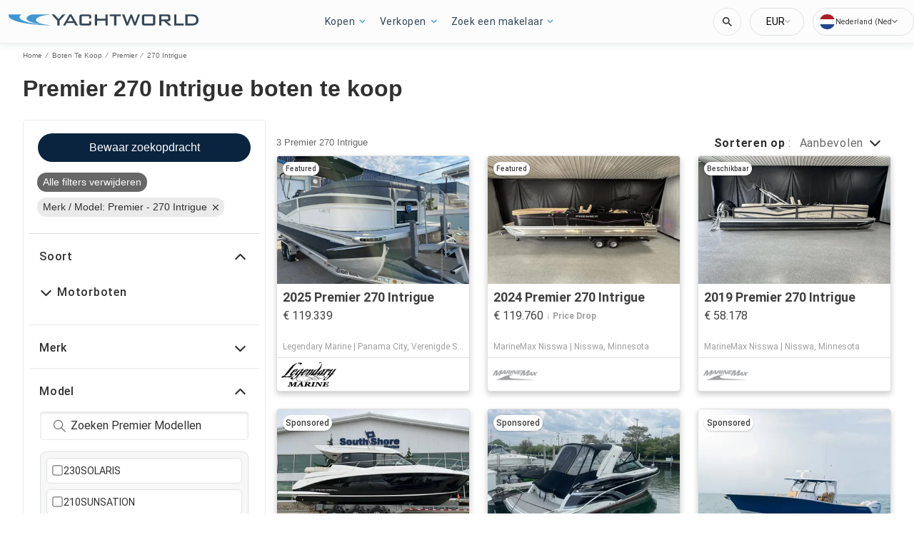

--- FILE ---
content_type: text/css
request_url: https://nl.yachtworld.com/assets/css/portal.css
body_size: 7563
content:
/* Portal Specific overrides */
:root {
  /* Brand Colours */
  --wl-brand-color-one: #0087CC;
  --wl-brand-color-two: #08244C;
  --wl-brand-color-three: #FFF;
  /* Backgrounds */
  --wl-background-color-default: #EAEAEA;
  --wl-content-background-color-default: #FFF;
  --wl-background-color-one: #0A243F;
  --wl-background-color-two: #D63924;
  --wl-background-color-three: var(--wl-brand-color-two);
  --wl-background-color-four: var(--wl-brand-color-one);
  --wl-background-color-five: #0A243F;
  --wl-background-color-six: var(--wl-brand-color-three);
  --wl-background-color-seven: #0A243F;
  --wl-background-color-eight: #D63924;
  --wl-background-color-nine: #000000;
  --wl-background-color-ten: rgba(0, 0, 0, 0.6);
  --wl-background-color-eleven: #E3F5FF;
  --wl-background-color-twelve: #BDC3C7;
  --wl-background-color-thirteen: #EAEAEA;
  --wl-background-color-fourteen: #F9FBFD;
  --wl-background-color-fifteen: #0A243F;
  --wl-background-color-sixteen: rgba(255, 255, 255, 0.8);
  --wl-background-color-seventeen: #F18301;
  --wl-background-color-eighteen: #4492D0;
  --wl-background-color-nineteen: #003580;
  --wl-background-color-twenty: #EAEAEA;
  --wl-background-color-selected-filters: #F8F8F8;
  /* Texts */
  --wl-text-color-default: #303030;
  --wl-text-color-link: #4492D0;
  --wl-text-color-one: #303030;
  --wl-text-color-two: #303030;
  --wl-text-color-three: #5CB85C;
  --wl-text-color-four: #FFFFFF;
  --wl-text-color-five: #676767;
  --wl-text-color-six: #676767;
  --wl-text-color-seven: var(--wl-brand-color-two);
  --wl-text-color-eight: #0087CC;
  --wl-text-color-nine: #D63924;
  --wl-text-color-ten: #999999;
  --wl-text-color-eleven: #F18301;
  --wl-text-color-twelve: #A5A5A5;
  --wl-text-color-thirteen: #2C272D;
  --wl-text-color-sixteen: #003580;
  --wl-text-color-twenty-three: #BDC3C7;
  --tpp-bdp-text-color: #616161;
  --wl-font-size-default: 16px;
  --wl-font-size-small: 14px;
  --wl-font-size-xl-large: 42px;
  --wl-font-size-xxl-large: 100px;
  --wl-font-size-xxxx-large: 28px;
  --wl-font-size-xxxxx-large: 52px;
  --wl-line-height-large: 140%;
  --wl-line-height-x-small: 100%;
  --wl-line-height-xx-large: 162%;
  --wl-text-color-menu-hover: #35495d;
  --wl-text-color-luxury-hover: #193A5C;
  /* Borders */
  --wl-border-color-default: #EAEAEA;
  --wl-border-color-one: #F18301;
  --wl-border-color-two: #D63924;
  --wl-border-color-three: #FFFFFF;
  --wl-border-color-four: #EAEAEA;
  --wl-border-color-five: #33B96A;
  --wl-border-color-six: #D63924;
  --wl-border-color-seven: #DEE2E3;
  --wl-border-color-eight: #E28006;
  --wl-border-color-nine: #4492D0;
  --wl-border-color-ten: var(--wl-brand-color-one);
  --wl-border-color-eleven: silver;
  --wl-border-color-twelve: #0A243F;
  /* Header */
  --wl-header-background-color: var(--wl-brand-color-three);
  --wl-header-button-background-color: var(--wl-brand-color-three);
  --wl-header-text-color: #2980b9;
  --wl-header-hover-background-color: #f3f6f6;
  /* Footer */
  --wl-footer-background-color: #17222d;
  --wl-footer-text-color: var(--wl-brand-color-three);
  --wl-footer-link-color: var(--wl-brand-color-three);
  /* Price color */
  --wl-price-text-color: var(--wl-text-color-eight);
  /* Service */
  --wl-service-text-color: var(--wl-text-color-six);
  /* Pagination */
  --wl-pagination-text-color: var(--wl-text-color-twelve);
  /* Input boxes */
  --wl-input-box-border-color: var(--wl-border-color-four);
  /* Content */
  --wl-content-currency-symbol: "€";
}

/* Footer Section */

footer.main-footer div.footer-cmp {
  margin: 0 auto;
}

footer.main-footer .footer-disclaimers-container {
  max-width: 1415px;
  margin: 0 auto;
}

footer.main-footer nav.footer-disclaimers ul li {
  margin-left: 0;
  margin-right: 10px;
}

footer.main-footer div.copyright-info a {
  color: #66777f;
  font-size: 12px;
  cursor: text;
}

nav.footer-disclaimers ul {
  padding: 0;
}

img.hero-elements-logo {
  background: #ffffff !important;
}

.hero-elements-logo {
  max-width: 140px !important;
}

.hero .hero-image {
  height: 150px;
}

.hero.with-ad {
  height: 230px;
}

footer.main-footer div.support-link {
  border-bottom: 1px solid var(--wl-border-color-default);
}

footer.main-footer div.copyright-info {
  border-top: none;
  margin: 0 auto;
}

@media screen and (min-width: 500px) {
  .hero .hero-image {
    height: 230px;
  }

  .hero.with-ad {
    height: 310px;
  }
}

@media screen and (min-width: 700px) {
  footer.main-footer nav.footer-disclaimers {
    justify-content: normal;
  }

  footer.main-footer nav.footer-disclaimers ul {
    text-align: left;
  }

  footer.main-footer div.copyright-info {
    text-align: left;
  }

  footer.main-footer nav.footer-disclaimers div.footer-top {
    flex-grow: 0;
  }
}

@media screen and (min-width: 768px) {

  footer.main-footer div.copyright-info,
  footer.main-footer nav.footer-disclaimers {
    max-width: 1415px;
  }

  footer.main-footer div.footer-disclaimers-container {
    flex-wrap: nowrap;
  }
}

footer.main-footer div.footer-cmp a {
  color: #89a2bc;
  font-size: 12px;
  cursor: pointer;
}

nav.footer-disclaimers a {
  color: #89a2bc;
  font-size: 12px;
  cursor: pointer;
}

.footer-disclaimers {
  width: 93%;
  margin: 0 auto !important;
  font-family: "Open Sans", "Helvetica Neue", Helvetica, sans-serif;
}

div.copyright-info {
  color: #66777f !important;
  font-size: 12px !important;
  cursor: text;
}

/* Footer Section */

/*--- BoatPrice ---*/

.summary .price .payment-total {
  color: #4492D0;
  font-size: 16px;
  font-weight: 700;
}

@media screen and (min-width: 700px) {
  .summary .price .payment-total {
    font-size: 20px;
  }
}

/*--- BoatPrice ---*/

.detail-description.overlap.more {
  max-height: 135px;
}

.collapse-content-details .header a {
  line-height: var(--wl-line-height-default);
}

/*--- SellerInformation ---*/

.seller-info-location {
  background: url(../icons/LocationOutline.svg) no-repeat 0 3px;
}

.seller-info-tel {
  background: url(../icons/PhoneOutline.svg) no-repeat 0 3px;
}

.seller-info-tel>a {
  text-decoration: underline;
}

/*--- SellerInformation --*/

/*--- DealerProducts => Broker Button ---*/

.dealer-action .more-products-button {
  background: var(--wl-content-background-color-default);
  border-radius: 4px;
  color: var(--wl-text-color-link);
  cursor: pointer;
  font-size: var(--wl-font-size-small);
  font-weight: 700;
  outline: 0;
  padding: 0px 16px;
  text-align: center;
  position: relative;
  box-shadow: none;
  padding: 12px;
}

/*-- Boat Location --*/

.summary .location {
  line-height: 19px;
  color: var(--wl-text-color-thirteen);
  cursor: auto;
}

@media screen and (min-width: 768px) {
  .dealer-action .more-products-button {
    padding: 10px 16px;
    border: 1px solid var(--wl-border-color-nine);
  }

  .hero {
    margin: 16px auto;
  }

  .main-content-body:nth-child(4)>div:not(:nth-child(3)) {
    background-color: var(--wl-content-background-color-default);
  }

  .hero .hero-image {
    height: 350px;
  }

  .hero.with-ad {
    height: 430px;
  }
}

/*--- DealerProducts => Broker Button ---*/

/*-- Boat name summary header --*/

.summary .heading,
.summary .heading+span {
  font-size: inherit;
  line-height: inherit;
  font-weight: inherit;
}

.summary header {
  font-size: var(--wl-font-size-x-large);
  line-height: var(--wl-line-height-medium);
  font-weight: 900;
}

@media screen and (max-width: 768px) {
  .summary .heading+span:before {
    content: "|";
    margin: 0 10px;
  }
}

@media screen and (min-width: 768px) {
  .summary .heading {
    line-height: 29px;
  }

  .summary .heading+span {
    line-height: 29px;
  }

  .dealer-boats .dealer-website {
    margin-right: 12px;
  }
}

/*-- Boat name summary header --*/

/*--- ContactForm => ValidatedInput ---*/

.validated-input.showLabel label {
  font-family: var(--wl-font-family-default);
  font-size: var(--wl-font-size-xx-small);
  font-weight: bold;
}

.validated-input.details input,
.validated-input.details textarea {
  font-size: var(--wl-font-size-xx-small);
}

/*--- ContactForm => ValidatedInput ---*/

/*-- ContactForm => submit button --*/

.contact-form.contact-form-details .btn-action {
  border-radius: 4px;
  line-height: var(--wl-line-height-medium);
  display: block;
  cursor: pointer;
  border: 1px solid var(--wl-border-color-twelve);
  padding: 12px 0;
  background-color: var(--wl-background-color-one);
  color: var(--wl-text-color-four);
  width: 100%;
  height: 50px;
  text-transform: none;
}

.contact-form.contact-form-details .btn-action::before {
  display: none;
}

/*-- ContactForm => submit button --*/

/*--- NextPrevious ---*/

.next-previous {
  padding: 8px 3px;
  z-index: 150;
}

.next-previous-button {
  font-size: var(--wl-font-size-medium);
  color: var(--wl-text-color-default);
  padding: 11px 5px;
  font-weight: 900;
}

/*--- NextPrevious ---*/

/*--- More From This Dealear Section ---*/

.dealer-boats .dealer-website,
.dealer-boats .more-products-button {
  font-size: var(--wl-font-size-default);
  line-height: var(--wl-line-height-x-large);
  color: var(--wl-text-color-link);
  cursor: pointer;
}

.dealer-boats .dealer-website {
  margin-left: 20px;
  margin-right: 0;
}

.dealer-boats .dealer-website::before {
  content: ' ';
  background: url(../icons/external.svg) no-repeat;
  width: 21px;
  height: 21px;
  display: inline-block;
  margin: 0 8px -3px 0;
}

.generic-border {
  border: 1px solid #EAEAEA;
  margin-right: 4px;
  padding-bottom: 10px;
  text-align: right;
}

.dealer-boats .generic-border {
  border: none;
  margin-right: 0;
  padding-bottom: 0;
}

.dealer-boats ul li {
  border: 1px solid #EAEAEA;
  border-radius: 0px;
  box-shadow: none;
}

.dealer-boats ul li .information .make-model,
.dealer-boats ul li .information .price,
.dealer-boats ul li .information .location,
.dealer-boats ul li .information .seller-name {
  color: var(--wl-text-color-default);
  font-size: var(--wl-font-size-small);
  font-family: var(--wl-font-family-default);
  font-style: normal;
  font-weight: bold;
  line-height: 14px;
}

.dealer-boats ul li .information .price {
  font-size: var(--wl-font-size-large);
  line-height: 22px;
  color: var(--wl-text-color-link);
}

.dealer-boats ul li .information .location {
  font-weight: normal;
  line-height: 12px;
  color: var(--wl-text-color-ten);
}

.dealer-boats ul li .information .seller-name {
  font-size: var(--wl-font-size-xx-small);
  font-weight: normal;
}

/*--- HomePage ---*/

.home-quicklinks-container .collapse-content {
  border-bottom: 1px solid var(--wl-border-color-eleven);
  margin: 0;
}

@media screen and (min-width: 768px) {

  .dealer-boats ul li .information .make-model,
  .dealer-boats ul li .information .price {
    font-size: var(--wl-font-size-medium);
  }

  #dealer-boats-section ul {
    max-height: fit-content;
  }

  .dealer-boats ul li .information .price {
    line-height: 19px;
    text-transform: capitalize;
  }

  .dealer-boats ul li .information .location {
    font-size: var(--wl-font-size-x-small);
    line-height: 16px;
  }

  .dealer-boats ul li .information .seller-name {
    font-size: var(--wl-font-size-small);
  }

  .dealer-boats .dealer-website,
  .dealer-boats .more-products-button {
    display: inline-block;
  }

  .generic-border {
    height: 56px;
  }

  #dealer-boats-section.dealer-boats ul li {
    width: 48%;
  }
}

@media screen and (max-width: 767px) {

  .dealer-boats .dealer-website,
  .dealer-boats .more-products-button {
    display: block;
    width: 100%;
    text-align: center;
    margin-left: 0;
  }

  .dealer-boats .more-products-button {
    border: 1px solid #EAEAEA;
    margin: 0 0 20px 0;
    padding: 10px 0;
  }
}

/*--- More From This Dealear Section ---*/

/*--- Services ---*/

.service-item {
  border: 1px solid var(--wl-background-color-default);
  box-shadow: none;
  border-radius: 0;
}

.service-item .service-title {
  font-size: var(--wl-font-size-small);
  color: var(--wl-text-color-ten);
}

.service-item .icon.finance {
  background-image: url(../icons/Finance.svg);
  border: 0;
}

.service-item .icon.insurance {
  background-image: url(../icons/Insurance.svg);
  border: 0;
  background-size: 0;
}

.service-item .icon.transport {
  background-image: url(../icons/Transport.svg);
  border: 0;
}

.service-item .icon.warranty {
  background-image: url(../icons/Warranty.svg);
  border: 0;
}

/*--- Services ---*/

/* -- image carousel buttons --*/

.carousel-button-tray-left-bottom .view-videos {
  border: 1px solid var(--wl-border-color-nine);
  color: var(--wl-text-color-link);
  box-shadow: none;
}

.view-videos {
  background: url(../icons/Video.svg) no-repeat var(--wl-content-background-color-default);
  background-position: 14px 10px;
}

.carousel-button-tray-left-bottom .view-photos {
  border: 1px solid var(--wl-border-color-nine);
  color: var(--wl-text-color-link);
  box-shadow: none;
}

.carousel-button-tray-left-bottom .view-360Images {
  border: 1px solid var(--wl-border-color-nine);
  color: var(--wl-text-color-link);
  box-shadow: none;
}

.view-360Images {
  background: url(../icons/360.svg) no-repeat var(--wl-content-background-color-default);
  background-position: 14px 10px;
}

.social-share-trigger {
  text-transform: capitalize;
  width: 100%;
  justify-content: center;
}

.social-share-overlay .social-share-trigger {
  border: 1px solid var(--wl-border-color-nine);
  color: var(--wl-text-color-link);
  border-radius: 5px;
  box-shadow: none;
  padding: 9px 27px;
  text-transform: capitalize;
  align-items: center;
}

.social-share-overlay .social-share-trigger:before {
  background-image: url(../icons/Share.svg);
}

.social-share-overlay .social-dropdown {
  border-radius: 0;
  box-shadow: 0 0 4px 0 rgb(0 0 0 / 25%);
}

.social-share-overlay .social-dropdown.open {
  position: relative;
  top: 0;
  left: 0;
  right: 0;
  bottom: 0;
  transform: translateY(11px);
}

.details-button-tray {
  column-gap: 10px;
  row-gap: 10px;
  margin: 10px;
  border: 0;
}

.details-button-tray .social-share-tray {
  max-width: 100%;
  flex: 1 1 0px;
}

.details-button-tray .social-share-tray .social-share-trigger {
  width: 100%;
  font-size: var(--wl-font-size-small);
  justify-content: center;
  color: var(--wl-text-color-link);
  font-weight: 700;
}

.details-button-tray .social-share-tray .social-share-trigger::before {
  content: unset;
}

.details-button-tray .dealer-action {
  width: 100%;
  padding: 0;
}

.social-share-button.facebook-share-button {
  background-image: url(../icons/ShareFacebook.svg);
}

.social-share-button.twitter-share-button {
  background-image: url(../icons/ShareTwitter.svg);
}

.social-share-button.print-share-button {
  background-image: url(../icons/SharePrint.svg);
}

.social-share-button.email-share-button {
  background-image: url(../icons/ShareEmail.svg);
}

/* -- image carousel buttons --*/

/*--- Page Header --*/

button.navbar-toggle:after {
  background-image: url(/assets/images/burger.svg);
}

button.navbar-toggle {
  background: var(--wl-header-text-color);
  width: 40px;
  height: 40px;
  border-radius: 0;
  position: absolute;
  top: 0;
  left: 0;
}

@media screen and (max-width: 955px) {
  #main-nav {
    background-color: #2d3e4f;
  }

  #main-nav ul li {
    height: 50px;
    display: block;
    clear: both;
    float: none;
  }

  #main-nav ul {
    padding-left: 0;
  }

  #main-nav ul li a {
    font-weight: 500;
    position: relative;
    color: white;
    font-size: var(--wl-font-size-default);
    line-height: 50px;
    font-family: "Open Sans", "Open Sans", Arial, Verdana, Helvetica, sans-serif;
    margin-bottom: 2px;
  }

  .page-header.nav-open #main-nav ul li a {
    padding-left: 20px;
  }
}

#main-nav ul.drop-list {
  margin: -10px 0 5px 0;
}

#main-nav ul li .drop-list li {
  line-height: 30px;
  height: 30px;
}

#main-nav ul li .drop-list li a {
  font-size: var(--wl-font-size-small);
  line-height: var(--wl-line-height-x-small);
  font-weight: 200;
  color: var(--wl-header-text-color);
}

#main-nav ul li.has-children>a:after {
  content: none;
}

#main-nav ul li .drop-list:before {
  content: none;
}

.page-header.nav-open #main-nav ul.drop-list li a {
  color: var(--wl-header-text-color);
}

.right-nav {
  background-color: white;
  max-height: 50px;
  margin-top: -50px;
}

#main-nav ul a {
  font-weight: 500;
  font-family: "Open Sans", "Helvetica Neue", Helvetica, sans-serif
}

.main.nav-slide {
  min-height: 40px;
  height: 40px;
}

.lang-menu {
  padding-top: 10px;
}

@media screen and (max-width: 969px) {
  .lang-menu {
    right: 0;
  }
}

@media screen and (max-width: 995px) {
  a.lang-item {
    font-size: 13px;
    padding: 3px 15px 6px 15px;
    height: 25px;
  }

  .lang-menu {
    top: 40px;
    box-shadow: unset;
    border: 1px solid #b1bbc2;
  }

  .lang-menu:before {
    display: none;
  }

  div.lang-wrapper {
    min-height: 50px;
    border-left: 1px solid var(--wl-background-color-default);
    padding: 0px 15px 0px 15px;
  }
}

@media screen and (max-width: 480px) {
  .main.nav-slide {
    justify-content: start;
  }
}

.page-header-container {
  height: 50px;
}

.page-header {
  box-shadow: 0 5px 0 0 rgba(48, 48, 48, 0.10);
  max-height: 50px;
}

@media screen and (min-width: 1024px) {
  .page-header {
    box-shadow: none;
  }

  .page-header-container {
    box-shadow: 0 5px 0 0 rgba(48, 48, 48, 0.10);
  }

  .hero .hero-image {
    height: 400px;
  }

  .hero.with-ad {
    height: 400px;
  }
}

@media screen and (min-width: 1260px) {
  .hero .hero-image {
    height: 500px;
  }

  .hero.with-ad {
    height: 500px;
  }
}

.page-header.nav-open {
  height: 40px;
  background-color: inherit;
  overflow: hidden;
}

header.main .logo,
header.main .logo-mobile,
header.main .logo-nav {
  width: 155px;
  height: 15px;
  object-fit: unset;
}

.div.lang-wrapper {
  width: 40px;
  height: 40px;
}

@media screen and (min-width: 768px) {

  header.main .logo,
  header.main .logo-mobile,
  header.main .logo-nav {
    width: 190px;
  }

  #main-nav ul li .drop-list {
    border: 2px solid rgba(48, 48, 48, 0.15);
    border-top: 0;
    border-radius: 0;
  }
}

@media screen and (min-width: 1192px) {
  .main.nav-slide {
    height: 50px;
  }

  header.main .logo,
  header.main .logo-mobile,
  header.main .logo-nav {
    width: 266px;
    height: 20px;
  }

  #main-nav ul li .drop-list {
    background-color: var(--wl-header-hover-background-color);
    border: 2px solid rgba(48, 48, 48, 0.15);
    border-top: 0;
    border-radius: 0;
  }

  #main-nav ul li .drop-list li {
    padding: 0;
  }

  #main-nav ul li .drop-list li a {
    padding: 10px 0 0 0;
    margin: 0;
    color: var(--wl-header-text-color);
  }

  #main-nav ul.drop-list {
    margin: 0;
    padding-left: 15px;
  }
}

@media screen and (min-width: 970px) {
  #main-nav {
    min-height: 50px;
    max-height: 50px;
  }

  .main.nav-slide {
    min-height: 50px;
    height: 50px;
  }

  #main-nav>ul>li {
    padding: 0 10px 0 10px;

    &.has-children:last-of-type ul {
      left: 0;
    }
  }

  #main-nav ul li a {
    padding: 0;
    height: 50px;
    line-height: 50px;
    font-size: 15px;
  }

  #main-nav ul.drop-list {
    box-shadow: none;
  }

  div.lang-wrapper {
    min-height: 50px;
  }

  a.lang-item {
    font-size: var(--wl-font-size-xx-small);
    padding: 3px 15px 6px 15px;
    margin: 0;
    height: 25px;
  }

  .lang-menu {
    border-radius: 3px;
    border: 1px solid #b1bbc2;
    box-shadow: unset;
    width: 200px;
    margin-top: 12px;
    top: 30px;
    margin-right: 15px;
  }

  .lang-menu:before {
    top: 0;
  }

  .hero .hero-image {
    height: 500px;
  }

  .hero.with-ad {
    height: 500px;
  }
}

.qs-block .qs-filters .quick-search-container .quick-search form.bottom-row.bottom-row__no-location .button-search {
  background: var(--wl-background-color-one);
  color: var(--wl-text-color-four);
}

.qs-block .qs-filters .quick-search-container .quick-search form.bottom-row.bottom-row__no-location .button-search:hover {
  background: var(--wl-text-color-luxury-hover);
  color: var(--wl-text-color-four);
}

@media screen and (min-width: 1142px) {
  #main-nav>ul {
    margin-left: 306px;
  }
}

@media screen and (max-width: 969px) {

  .right-nav,
  header.main {
    z-index: 100;
  }

  .main.nav-slide a {
    margin-left: 25px;
  }
}

@media screen and (max-width: 970px) {

  .right-nav,
  header.main {
    z-index: 1001;
  }
}

@media screen and (max-width: 1193px) {
  div.lang-switcher>span {
    display: none;
  }
}

@media screen and (min-width: 956px) {
  .lang-switcher {
    height: 32px;
    font-size: var(--wl-font-size-xx-small);
    line-height: 13px;
    color: #343434;
  }
}

@media screen and (min-width: 996px) {
  .lang-switcher {
    padding: 0 10px;
    margin-left: 8px;
    margin-right: 15px;
    border: 1px solid #bfc5c9;
    border-radius: 3px;
  }
}

@media screen and (min-width: 970px) {
  .lang-switcher {
    padding-top: 0px;
  }
}

@media screen and (max-width: 969px) {
  .lang-switcher {
    padding-top: 14px;
  }
}

@media screen and (max-width: 955px) {
  .lang-switcher {
    padding-top: 5px;
  }
}

.right-nav .cta-wrapper .nav-cta {
  display: none;
}

#main-nav ul li a:hover {
  color: var(--wl-text-color-menu-hover);
}

#main-nav ul.drop-list li a:hover {
  text-decoration: none;
  color: var(--wl-text-color-menu-hover);
}

/*-- flags --*/

.flag {
  background-size: unset;
  width: 23px;
  height: 17px;
}

.flag.US {
  background-image: url(/assets/images/flags.png);
  background-position: -560px -3px;
}

a.lang-item .flag.US {
  background-image: url(/assets/images/flags.png);
  width: 16px;
  height: 11px;
  background-position: -506px -5px;
}

.flag.DK {
  background-image: url(/assets/images/flags.png);
  background-position: -257px -2px;
}

a.lang-item .flag.DK {
  background-image: url(/assets/images/flags.png);
  width: 16px;
  height: 11px;
  background-position: -261px -5px;
}

.flag.ES {
  background-image: url(/assets/images/flags.png);
  background-position: -93px -3px;
}

a.lang-item .flag.ES {
  background-image: url(/assets/images/flags.png);
  width: 16px;
  height: 11px;
  background-position: -287px -5px;
}

.flag.DE {
  background-image: url(/assets/images/flags.png);
  background-position: -63px -3px;
}

a.lang-item .flag.DE {
  background-image: url(/assets/images/flags.png);
  width: 16px;
  height: 11px;
  background-position: -238px -5px;
}

.flag.FR {
  background-image: url(/assets/images/flags.png);
  background-position: -123px -3px;
}

a.lang-item .flag.FR {
  background-image: url(/assets/images/flags.png);
  width: 16px;
  height: 11px;
  background-position: -336px -5px;
}

.flag.IT {
  background-image: url(/assets/images/flags.png);
  background-position: -153px -3px;
}

a.lang-item .flag.IT {
  background-image: url(/assets/images/flags.png);
  width: 16px;
  height: 11px;
  background-position: -382px -5px;
}

.flag.NL {
  background-image: url(/assets/images/flags.png);
  background-position: -183px -3px;
}

a.lang-item .flag.NL {
  background-image: url(/assets/images/flags.png);
  width: 16px;
  height: 11px;
  background-position: -405px -5px;
}

.flag.NO {
  background-image: url(/assets/images/flags.png);
  background-position: -423px -2px;
}

a.lang-item .flag.NO {
  background-image: url(/assets/images/flags.png);
  width: 16px;
  height: 11px;
  background-position: -428px -5px;
}

.flag.RU {
  background-image: url(/assets/images/flags.png);
  background-position: -450px -2px;
}

a.lang-item .flag.RU {
  background-image: url(/assets/images/flags.png);
  width: 16px;
  height: 11px;
  background-position: -454px -5px;
}

.flag.FI {
  background-image: url(/assets/images/flags.png);
  background-position: -305px -2px;
}

a.lang-item .flag.FI {
  background-image: url(/assets/images/flags.png);
  width: 16px;
  height: 11px;
  background-position: -310px -5px;
}

.flag.SE {
  background-image: url(/assets/images/flags.png);
  background-position: -476px -2px;
}

a.lang-item .flag.SE {
  background-image: url(/assets/images/flags.png);
  width: 16px;
  height: 11px;
  background-position: -480px -5px;
}

.flag.UK {
  background-image: url(/assets/images/flags.png);
  background-position: -530px -3px;
}

a.lang-item .flag.UK {
  background-image: url(/assets/images/flags.png);
  width: 16px;
  height: 11px;
  background-position: -359px -5px;
}

.flag.AU {
  background-image: url(/assets/images/flags.png);
  background-position: -33px -3px;
}

a.lang-item .flag.AU {
  background-image: url(/assets/images/flags.png);
  width: 16px;
  height: 11px;
  background-position: -215px -5px;
}

/*-- flags --*/

/*--- Page Header --*/

/*--- Local Delivery --*/

@media screen and (min-width: 971px) {

  h2.location,
  span.local-delivery {
    display: inline-block;
  }

  span.local-delivery {
    margin-left: 40px;
  }
}

/*--- Local Delivery --*/

/* header keyword search*/

.page-header .keyword-container-desktop {
  z-index: 10000;
  height: 32px;
  margin-top: auto;
  margin-bottom: auto;
  border: 1px solid #bfc5c9;
  background-color: var(--wl-header-hover-background-color);
}

.keyword-container-desktop .keyword-search,
.keyword-container-desktop .keyword-search input {
  background-color: inherit;
}

.keyword-container-desktop .keyword-search input::placeholder,
.keyword-container-mobile .keyword-search input::placeholder {
  color: rgba(0, 0, 0, .6);
}

.right-nav {
  flex-direction: row-reverse;
}

.page-header .keyword-container-mobile {
  margin-top: -40px;
  margin-left: 85px;
  margin-right: 50px;
  border-radius: 0;
  height: 40px;
}

@media screen and (max-width: 970px) {
  .page-header .keyword-container-desktop {
    display: block;
  }

  .page-header .keyword-container-mobile {
    display: none;
  }
}

@media screen and (max-width: 969px) {
  .main.nav-slide a {
    position: absolute;
    left: 21px;
    width: 35px;
    height: 35px;
    background-image: url(/assets/yachtworld-logo-mobile.png);
    background-size: contain;
  }

  header.main .logo-mobile,
  .page-header.nav-open .logo-nav {
    display: none;
  }

  .page-header .keyword-container-desktop {
    display: none;
  }

  .page-header .keyword-container-mobile {
    display: block;
  }
}

/* header keyword search*/

/*--- Price Drop --*/

.price-drop {
  border-radius: 0;
  font-weight: lighter;
}

/*--- Price Drop --*/

.summary {
  padding-bottom: 8px;
}

.summary .location.no-map {
  display: none;
}

footer.main-footer div.copyright-info a {
  display: none;
}

.keyword-search {
  position: static;
}


/* left down carousel buttons for desktop*/
.carousel-button-tray-right-bottom {

  display: flex;
  flex-direction: column;
  position: absolute;
  right: 16px;
  bottom: 20px;
  font-size: 14px;
  font-weight: 800;
}

.carousel-button-tray-right-bottom div.dealer-action,
.carousel-button-tray-right-bottom div.immersive-action {
  position: relative;
  right: 0;
  left: 0;
  top: 0;
  bottom: 0;
  display: flex;
  min-width: auto;
  padding: 0;
  margin-top: 10px;

}

div.dealer-action a.more-products-button {
  font-size: inherit;
  font-weight: inherit;
}

/*carousel buttons for mobile*/

.details-button-tray .live-video-tour,
.details-button-tray .social-share .social-share-trigger {
  padding: 0;
  font-size: 8px;
  font-weight: 400;
  color: #2C272D;
}

.details-button-tray .live-video-tour {
  background: url(../icons/liveVideo.svg) no-repeat;
  background-position: top center;
  line-height: 47px;
  flex: 1 1 0px;
  border: 0px;
}

.details-button-tray .social-share .social-share-trigger {
  background: url(../icons/shareMobile.svg) no-repeat;
  background-position: top center;
  line-height: 47px;

}

.details-button-tray .immersive-action,
.details-button-tray .dealer-action {
  /*display: inline-block;*/
  width: 48%;
  min-width: auto;
  max-width: 48%;
  padding: 0;
  font-size: 12px;
  font-weight: 800;

}

.details-button-tray .dealer-action .more-products-button,
.details-button-tray .immersive-button {
  padding: 9px 0;
}

.details-button-tray .second-row div:only-of-type {
  max-width: 100%;
  width: 100%;
}

/*Breadcrumbs for mobile*/
@media screen and (max-width: 969px) {
  .breadcrumb li .divider-mobile {
    display: inline-block;

  }

  .breadcrumb li .divider {
    display: none;

  }
}

/* previous next bar for mobile*/
@media screen and (max-width: 767px) {
  .next-previous .next-previous-button {
    font-size: 10px;
    font-weight: 800;
    padding: 7px 15px;

  }

  .next-previous .next-previous-prev:before,
  .next-previous .next-previous-next:after {
    content: "";
    display: none;
  }

  .next-previous .next-previous-prev,
  .next-previous .next-previous-next {
    background-color: #EAEAEA;
    border-radius: 3px;

  }

  .next-previous {
    height: 30px;
  }

  .page-header-container {
    margin-bottom: 0px;
    height: 0px;
  }

  .main-content-body:nth-child(4)>div:not(:nth-child(2)) {
    background-color: var(--wl-content-background-color-default);
  }
}

/*Immersive tour modal*/

@media screen and (max-width: 767px) {
  .virtual-tour-modal header h2 {
    font-size: 1em;
  }
}

/*Card BrokerSpotlightV2 */

.broker-card-action {
  justify-content: flex-end;
}

.broker-image-gradient {
  border-radius: 4px;
}

.broker-card {
  padding: 16px 16px;
  border: 1px solid #EAEAEA;
  border-radius: 0px;
}

.broker-card .broker-card-content .broker-card-title {
  padding-left: 10px;
}

.broker-card .broker-image {
  width: 377px;
  flex-direction: column;
  background-color: #eaeaea;
}

.broker-card .broker-image img {
  border-radius: 4px;
  max-height: 155px;
  object-fit: cover;
}


.broker-card .broker-image .no-profile-image {
  height: 160px;
  width: 260px;
}

.broker-card .broker-card-content .broker-card-header .brand-logo {
  justify-content: right;
  max-height: 75px;
  max-width: 150px;
}

.broker-card .broker-card-content .broker-card-action .broker-card-listings {
  margin-bottom: 0px;
}

@media screen and (max-width: 700px) {
  .broker-card {
    border: 1px solid #EAEAEA;
    border-radius: 0px;
    padding: 0px 0px;
  }

  .broker-card img {
    width: 100%
  }

  .broker-card .broker-image {
    object-fit: cover;
    width: 80%;
  }

  .broker-card .broker-card-content .broker-card-header .brand-logo {
    margin: 8px 0;
  }

  .broker-card .broker-card-content .broker-card-header .broker-card-title {
    margin: 0;
    width: 100%;
    padding-left: 0px;
  }

  .broker-card .broker-card-content .broker-card-action {
    padding-top: 16px;
  }
}

.search-filter-group .currency-symbol-prefix input {
  padding-left: 24px !important;
}

.premium-placement.variant1 {
  margin-bottom: 15px;
  border-radius: 5px;
  box-shadow: 0 0 8px 2px rgb(0 0 0 / 12%);
  border: 1px solid var(--wl-border-color-default);
}

.premium-placement.variant1 .pp-container {
  border: 0;
}

.premium-placement.variant1 .pp-container .pp-boat-img {
  width: 60%;
  position: relative;
}

.premium-placement.variant1 .pp-container .pp-boat-info {
  display: flex;
  flex-direction: column;
  width: 40%;
  margin: 12px;
  background: transparent;
}

.premium-placement.variant1 .pp-container .pp-boat-info .pp-boat-title {
  color: var(--wl-text-color-seven);
}

.premium-placement.variant1 .pp-container .pp-boat-info .info .pp-sb-info {
  color: var(--wl-text-color-two);
  margin-top: 12px;
}

.premium-placement.variant1 .pp-container .pp-boat-info .info .pp-sb-info span {
  font-weight: 900;
  font-size: var(--wl-font-size-default);
  padding: 0;
}

.premium-placement.variant1 .pp-container .pp-boat-info .pp-boat-details {
  height: auto;
  max-height: 70px;
}

.premium-placement.variant1 .pp-container .pp-boat-info .pp-dealer-logo {
  width: 100%;
}

.premium-placement.variant1 .pp-container .pp-boat-info .pp-dealer-logo img {
  max-height: 58px;
}

@media only screen and (max-width: 455px) {
  .premium-placement.variant1 .pp-container {
    position: relative;
    min-height: 0;
    display: flex;
    flex-direction: column;
    width: 100%;
  }

  .premium-placement.variant1 .pp-container .pp-boat-img {
    width: 100%;
  }

  .premium-placement.variant1 .pp-container .pp-boat-info {
    width: calc(100% - 24px);
    margin: 12px;
    position: relative;
  }

  .premium-placement.variant1 .pp-container .pp-boat-info .pp-boat-title {
    text-align: center;
    width: 100%;
  }

  .pp-boat-img {
    width: 100%;
    height: 50%;
    display: inline-block;
  }

  .premium-placement.variant1 .pp-container .pp-boat-info .info .pp-sb-info {
    text-align: center;
  }

  .premium-placement.variant1 .pp-container .pp-boat-info .pp-boat-details {
    display: none;
  }

  .premium-placement.variant1 .pp-container .pp-boat-info .rm {
    display: none;
  }

  .premium-placement.variant1 .pp-container .pp-boat-info .pp-dealer-logo {
    display: none;
  }
}

.fb-yachts .fb-cards .featured-boat {
  border: 1px solid var(--wl-border-color-eleven);
}

.home-blog-section .row-layout .home-secondary-articles article {
  background-color: var(--wl-content-background-color-default);
  border-radius: 6px;
  overflow: hidden;
}

.home-blog-section .row-layout .home-article .article-excerpt {
  max-height: 77px;
  overflow: hidden;
}

.qs-content-body,
.hero.with-ad {
  background-color: var(--wl-background-color-default);
}

.home-blog-section .row-layout article .article-picture {
  border-radius: 5px 5px 0 0;
}

.blog-home>.body figure {
  color: var(--wl-text-color-four);
}

.category-selector>nav>ul>li {
  background-color: var(--wl-background-color-nineteen);
}

@media screen and (max-width: 969px) {
  #Home.page-container .hero.with-ad .hero-info-bar {
    position: absolute;
    bottom: 0;
    left: 0;
  }

  #Home.page-container .hero.with-ad::after {
    content: "";
    display: block;
    height: 80px;
    width: 100%;
  }
}

/* Boat title changes - Line Height & Color   */
.listing-result a .name {
  color: #404040;
  line-height: 0px;
}

/* Price changes - Listing price Color & Size */
.listing-result.listingStyleDefault .price {
  color: #404040;
  font-weight: 800;
}

/* Price drop changes - Price drop Line Height & Color */
.listing-result.listingStyleDefault .price>div {
  color: #404040;
  font-weight: 400;
  line-height: 16px;
}

/* Monthly price changes - Monthly Price Line Height & Color */
.monthly-price {
  color: #2980b9;
  font-size: 14px;
  line-height: 14px;
}

/* Card height changes - Listing card cutting the icons */
@media screen and (max-width: 767px) {
  .listing-result.listing-result-enhanced.listingStyleDefault .description {
    height: auto;
  }
}

/* Dealer logo changes - Margin above logo */
.listing-result.listingStyleDefault .dealer-logo {
  margin-top: 12px;
}

/* Listing icons - Remove padding so icons are visible in mobiles */
.listing-result.listingStyleDefault .contact-seller,
.listing-result.listingStyleDefault .live-video-tour {
  padding: 0px;
}

/*********************************
 Search Filter updates
********************************/

/* Grouped buttons i.e. Condition: All, New, Used */
.three-column-listing .tool-set-radio-item.checked label {
  color: var(--wl-text-color-sixteen);
  background: var(--wl-background-color-selected-filters);
  font-size: var(--wl-font-size-medium);
  border: 1px solid var(--wl-border-color-twelve);
}

/* Grouped buttons i.e. Length: ft | m */
.three-column-listing .search-filter .filled-block {
  background: var(--wl-background-color-twenty);
  border: 1px solid var(--wl-border-color-default);
  font-size: var(--wl-font-size-medium);
}

.three-column-listing .search-filter .filled-block.active {
  background: var(--wl-background-color-default);
  border: 1px solid var(--wl-border-color-twelve);
  font-size: var(--wl-font-size-medium);
  color: var(--wl-text-color-sixteen);
}

/* Input boxes i.e Length */
.three-column-listing .search-filter input[type="number"] {
  border: 1px solid var(--wl-border-color-default);
  height: 35px;
  font-family: inherit;
  font-size: var(--wl-font-size-medium);
  box-shadow: inset 0 2px 3px rgba(0, 0, 0, .1);
}

.three-column-listing .search-filter .search-filter-group input[type=number] {
  text-align: center;
}

/* Input boxes Country, Class, Make */
.three-column-listing .tool-set .collapse-content .search-filter ul.opts li input[type="checkbox"],
.three-column-listing .tool-set .collapse-content .search-filter ul.opts li input[type="radio"] {
  accent-color: var(--wl-background-color-one);
}

.three-column-listing .tool-set .collapsible.internal {
  border-radius: 8px;
  border: 1px solid var(--wl-border-color-default);
  margin-bottom: 15px;
}

.three-column-listing .tool-set .collapse-content.closed>.collapsible.internal {
  border: 1px solid transparent
}

/* Input boxes Typeahead */
.three-column-listing .tool-set .filter-txt input[type=text] {
  border: 1px solid var(--wl-border-color-default);
  font-size: var(--wl-font-size-small);
  box-shadow: inset 0 2px 3px rgba(0, 0, 0, .1);
  border-radius: 5px;
}

/* Typeahead search icon */
.three-column-listing .tool-set .filter-txt.filter-txt-icon:before {
  top: 6px;
}

/* Search alert button */
.three-column-listing .tool-set .search-alerts-container {
  background-color: var(--wl-background-color-one);
}

/* Add border and style Search filter container */
.three-column-listing .search-tools.refine-search>.tool-set {
  border: 1px solid var(--wl-border-color-default);
  border-radius: 5px;
  padding-top: 10px;
}

.three-column-listing .tool-set .inner> :last-child {
  border-bottom: none;
}

/* Increase font size of Search filter labels */
.three-column-listing .search-filter .search-filter-group>span {
  font-size: var(--wl-font-size-medium);
}

.three-column-listing .collapse-content .header .custom-option,
.three-column-listing .collapse-content .header h2 a,
.three-column-listing .collapse-content .header span a {
  font-size: var(--wl-font-size-medium);
}

.three-column-listing .search-filter .collapse-content .header h2 a,
.three-column-listing .search-filter .collapse-content .header span a {
  font-size: var(--wl-font-size-medium);
}

.three-column-listing .search-alerts>.search-alerts-button {
  font-size: var(--wl-font-size-medium);
}

/** Three Col Ads Desktop Fix **/
.three-column-listing .column-ads {
  width: 250px;
}

/**New CTA colors**/
.social-dropdown-modal-link button {
  background: var(--wl-background-color-one);
  border: 1px solid var(--wl-border-color-twelve);
}

.btn-action {
  border: 1px solid var(--wl-border-color-twelve);
}

.contact-group .contact-button,
.contact-group .call-button {
  border: 1px solid var(--wl-border-color-twelve);
}

.search-filter .radiusTabLabel {
  font-weight: 700;
}

.three-column-listing .tool-set-radio-item.checked label a {
  color: var(--wl-text-color-sixteen);
}

.search-alerts-modal .container .content .flexbox button {
  color: var(--wl-text-color-four);
}

.mobile-search-filters .tool-set .buttons .btn-action.submit {
  border: 1px solid var(--wl-border-color-twelve);
}

.mobile-search-filters .tool-set .buttons .btn-action.cancel {
  color: var(--wl-text-color-four);
}

.qs-block .qs-filters .quick-search-container .quick-search form.bottom-row.bottom-row__no-location .length .qs-uoms div.active {
  color: var(--wl-text-color-sixteen);
  background-color: var(--wl-background-color-default);
  border: 1px solid var(--wl-border-color-ten);
}

/*********************************
 Class Page updates
********************************/

.class-page .class-layout {
  display: grid;
  margin-top: 53px;
}

.class-page .class-layout h1,
.class-page .class-layout h2,
.class-page .class-layout h3,
.class-page .class-layout h4,
.class-page .class-layout h5,
.class-page .class-layout h6 {
  font-family: "Ibarra Real Nova", serif;
  line-height: var(--wl-line-height-x-small);
  font-size: 28px;
  font-weight: 700;
}

.class-page .class-layout h1 {
  font-weight: 600;
  line-height: 36px;
  letter-spacing: 0.75px;
}

.class-page .class-layout p,
.class-page .class-layout label,
.class-page .class-layout li {
  font-family: "Roboto", sans-serif;
}

/*********************************
 Type Page updates
********************************/
body .type-page {
  font-family: 'Roboto', sans-serif;
  font-weight: 300;
}

#TypePage .page-header-container {
  position: fixed;
  top: 0;
  transition: transform 0.3s ease-in-out;
  width: 100%;
  z-index: 11;
}

#TypePage .page-header-container.hidden {
  transform: translateY(-100%);
}

.type-page .type-layout {
  margin-top: 53px;
}

.type-page .type-layout h1,
.type-page .type-layout h2,
.type-page .type-layout h3,
.type-page .type-layout h4 {
  font-family: "Ibarra Real Nova", serif;
  line-height: var(--wl-line-height-x-small);
}

.type-page .type-layout h1 {
  font-size: var(--wl-font-size-xxxx-large);
  text-transform: uppercase;
  font-weight: 600;
  letter-spacing: 0.125em;
  text-align: center;
  margin-top: 4px;
  margin-bottom: 15px;
}

.type-page .type-layout .type-description h2,
.type-page .type-layout .type-description h3,
.type-page .type-layout .type-description h4,
.type-page .type-layout .type-description h5,
.type-page .type-layout .type-description h6 {
  font-size: 28px;
  font-weight: 500;
  line-height: 36px;
}

.type-page .sticky-nav {
  background-color: var(--wl-background-color-default);
  position: fixed;
  top: 0;
  transition: transform 0.3s ease-in-out;
  width: 100%;
  z-index: 10;
}

#TypePage .luxury-header {
  position: fixed;
}

.luxury .type-page .type-layout {
  margin-top: 64px;
}

.luxury .type-page .sticky-nav {
  position: fixed;
  background-color: #fcfcfc;
  box-shadow: 0px 4px 12px 0px #0000001a;
  transition: transform 0.1s ease-in-out;
}

.luxury .type-page .sticky-nav>div {
  box-shadow: none;
  max-width: 1440px;
  margin: 0 auto;
  padding-left: 32px;
  padding-right: 32px;
}

@media (min-width: 1504px) {
  .luxury .type-page .sticky-nav>div {
    padding-left: 0px;
    padding-right: 0px;
  }
}

.luxury .type-page .sticky-nav:not(.sticky-nav.offset) {
  top: 64px;
}

.luxury .type-page .sticky-nav.offset {
  transform: translateY(64px);
}

.luxury .type-page .sticky-nav.hidden {
  transform: translateY(-200%);
}

.type-page .sticky-nav.offset {
  transform: translateY(52px);
}

.type-page .sticky-nav.hidden {
  transform: translateY(-100%);
}

.type-page .type-content {
  margin: 0 16px 16px;
  max-width: 1100px;
}

.type-page .type-description {
  padding: 8px 0;
}

.type-page .type-description p {
  color: var(--tpp-bdp-text-color);
  line-height: var(--wl-line-height-xx-large);
}

.type-page .type-description .type-cards-container {
  display: grid;
  gap: 16px 24px;
  grid-template-columns: 1fr;
  justify-items: center;
}

.type-page .type-description .type-cards-container p {
  line-height: var(--wl-line-height-large);
}

.type-page .type-description .type-cards-container>div {
  width: 100%;
}

@media only screen and (max-width: 767px) {
  .type-page .type-layout {
    margin: 48px 16px;
  }
}

@media (min-width: 768px) and (max-width: 1180px) {
  .type-page .type-content {
    margin-left: 40px;
    margin-right: 40px;
  }
}

@media (min-width: 1180px) {
  .type-page .type-content {
    margin: 0 auto;
  }
}

@media only screen and (min-width: 768px) {
  .type-page .type-layout {
    margin: 55px 0 80px;
  }

  .type-page .type-layout h1 {
    font-size: var(--wl-font-size-xl-large);
    margin-bottom: 0;
  }

  .type-page .type-description .type-cards-container {
    display: grid;
    grid-gap: 40px 16px;
    gap: 40px 16px;
    grid-template-columns: 1fr 1fr;
    justify-items: center;
  }

  .type-page .type-description h2:first-child,
  .type-page .type-description h3:first-child,
  .type-page .type-description h4:first-child,
  .type-page .type-description h5:first-child,
  .type-page .type-description h6:first-child {
    margin-top: 20px;
    margin-bottom: 20px;
  }

  .type-page .style-module_title__QGET2 {
    padding-bottom: 4px;
  }

  .type-page .sticky-nav.offset {
    transform: translateY(53px);
  }
}

@media (min-width: 970px) {
  .type-page .sticky-nav.offset {
    transform: translateY(60px);
  }
}


--- FILE ---
content_type: text/javascript; charset=utf-8
request_url: https://app.link/_r?sdk=web2.86.5&branch_key=key_test_hqpJ5KtLWEmKFttPfjuuQdaptCn4jyjk&callback=branch_callback__0
body_size: 72
content:
/**/ typeof branch_callback__0 === 'function' && branch_callback__0("1542237284138218872");

--- FILE ---
content_type: application/javascript
request_url: https://nl.yachtworld.com/static/js/528.86ff4cf4.chunk.js
body_size: 47467
content:
(this.__LOADABLE_LOADED_CHUNKS__=this.__LOADABLE_LOADED_CHUNKS__||[]).push([[528],{1301:function(e){e.exports=JSON.parse('{"app.additionalLeads.keepLooking":"Keep Looking","app.additionalLeads.leadModalSubtitle":"Related to this boat","app.additionalLeads.leadModalTitle":"Explore Similar Boats","app.additionalLeads.leadSuccessMessage":"Your request has been sent successfully. The seller will be in touch with you soon.","app.additionalLeads.requestSent":"Request sent","app.additionalLeads.viewDetails":"View Details","app.alertMessage.boatUnavailable.description":"We are showing you a list of related boats instead.","app.alertMessage.boatUnavailable.title":"The boat you are searching for is no longer available.","app.alertMessage.linkExpired.description":"Please see the updated list of boats below..","app.alertMessage.linkExpired.title":"The link you clicked has expired.","app.alertMessage.similarBoatsForOEMs.description":"Here are a few listings we think you might like based on your search.","app.alertMessage.similarBoatsForOEMs.title":"It looks like we do not currently have any matching listings.","app.banner.download.close":"","app.banner.download.description":"Make your dream come true today","app.banner.download.open":"Open","app.banner.download.title":"{portal} App","app.blocks.classPage.seoArticle.category":"Boat Buying","app.blocks.typePage.heroImageAlt":"Luxury yacht sailing in deep water.","app.blog.categories.boating":"boating","app.blog.categories.buying":"buying","app.blog.categories.features":"features","app.blog.categories.lifestyle":"lifestyle","app.blog.categories.power":"power","app.blog.categories.reviews":"reviews","app.blog.categories.sail":"sail","app.blog.categories.selling":"selling","app.blog.categoriesDescription.boating":"Browse the latest news and advice","app.blog.categoriesDescription.buying":"Essential boat buyers guides","app.blog.categoriesDescription.lifestyle":"","app.blog.categoriesDescription.power":"","app.blog.categoriesDescription.reviews":"","app.blog.categoriesDescription.sail":"","app.blog.categoriesDescription.selling":"Let us help you sell your boat","app.blog.category":"Category","app.blog.categoryPageSEO.boating.h1":"Boating","app.blog.categoryPageSEO.boating.metaElements.title":"Boating | {portal}.com","app.blog.categoryPageSEO.buying.h1":"Buying","app.blog.categoryPageSEO.buying.metaElements.title":"Buying | {portal}.com","app.blog.categoryPageSEO.lifestyle.h1":"Lifestyle","app.blog.categoryPageSEO.lifestyle.metaElements.description":"","app.blog.categoryPageSEO.lifestyle.metaElements.title":"Lifestyle | {portal}.com","app.blog.categoryPageSEO.power.h1":"Power","app.blog.categoryPageSEO.power.metaElements.description":"","app.blog.categoryPageSEO.power.metaElements.title":"Power | {portal}.com","app.blog.categoryPageSEO.reviews.h1":"Reviews","app.blog.categoryPageSEO.reviews.metaElements.title":"Reviews | {portal}.com","app.blog.categoryPageSEO.sail.h1":"Sail","app.blog.categoryPageSEO.sail.metaElements.description":"","app.blog.categoryPageSEO.sail.metaElements.title":"Sail | {portal}.com","app.blog.categoryPageSEO.selling.h1":"Selling","app.blog.categoryPageSEO.selling.metaElements.title":"Selling | {portal}.com","app.blog.home":"home","app.blog.homeHeading":"Luxury Yachts, Superyachts, Advice & Trends","app.blog.homePageSEO.h1":"Resources","app.blog.homePageSEO.metaElements.title":"Resources | {portal}.com","app.blog.month01":"January","app.blog.month02":"February","app.blog.month03":"March","app.blog.month04":"April","app.blog.month05":"May","app.blog.month06":"June","app.blog.month07":"July","app.blog.month08":"August","app.blog.month09":"September","app.blog.month10":"October","app.blog.month11":"November","app.blog.month12":"December","app.blog.noArticlesFound":"No articles found","app.blog.page":"page","app.blog.publishedOn":"Published on","app.blog.relatedArticles":"Related Articles","app.blog.writtenBy":"Written by","app.boatDetails.SEO.metaElements.description":"Find {numListings} more information and images about the boat and contact the seller or search more boats for sale on {portal}.","app.boatDetails.SEO.metaElements.description.largeYacht":"Find more information and images about the boat and contact the seller or search more boats for sale on {portal}.","app.boatDetails.SEO.metaElements.description.largeYachtNoName":"Find more information and images about the boat and contact the seller or search more boats for sale on {portal}.","app.boatDetails.SEO.metaElements.description.smallYacht":"Find more information and images about the boat and contact the seller or search more boats for sale on {portal}.","app.boatDetails.SEO.metaElements.description.smallYachtNoName":"Find more information and images about the boat and contact the seller or search more boats for sale on {portal}.","app.boatDetails.SEO.metaElements.title.length24m.boatName":"{boatName} {boatClass} {make} for sale","app.boatDetails.SEO.metaElements.title.length24m.false":"{year} {make} {model} {boatClass} for sale","app.boatDetails.SEO.metaElements.title.length24m.true":"{year} {boatClass} {make} for sale","app.boatDetails.SEO.metaElements.title.portalName":" | {portal}","app.boatDetails.SEO.metaElements.title.power":"{make} {model} | {year} | {length}","app.boatDetails.SEO.metaElements.title.sail":"{make} {model} | {year} | {length}","app.boatDetails.SEO.metaElements.title.subdivision":" - {subdivision}","app.boatDetails.SEO.metaElements.title.unpowered":"{make} {model} | {year} | {length}","app.boatDetails.calculator":"","app.boatDetails.details.capacity":"Capacity","app.boatDetails.details.class":"Class","app.boatDetails.details.engine":"Engine","app.boatDetails.details.fuel-type":"Fuel Type","app.boatDetails.details.hin":"HIN","app.boatDetails.details.hull-material":"Hull Material","app.boatDetails.details.hull-shape":"Hull Shape","app.boatDetails.details.hull-warranty":"Hull Warranty","app.boatDetails.details.length":"Length","app.boatDetails.details.location":"Location","app.boatDetails.details.make":"Make","app.boatDetails.details.model":"Model","app.boatDetails.details.year":"Year","app.boatDetails.features.additional-equipment":"Additional Equipment","app.boatDetails.features.electrical-equipment":"Electrical Equipment","app.boatDetails.features.electronics":"Electronics","app.boatDetails.features.inside-equipment":"Inside Equipment","app.boatDetails.features.outside-equipment":"Outside Equipment","app.boatDetails.features.rigging":"Rigging","app.boatDetails.features.sails":"Sails","app.boatDetails.friendlyFeatureName.additional-equipment":"Additional Equipment","app.boatDetails.friendlyFeatureName.air-compressor":"Air Compressor","app.boatDetails.friendlyFeatureName.air-conditioning":"Air Conditioning","app.boatDetails.friendlyFeatureName.ais":"AIS","app.boatDetails.friendlyFeatureName.asymmetric-spinnaker":"Asymmetric Spinnaker","app.boatDetails.friendlyFeatureName.autopilot":"Autopilot","app.boatDetails.friendlyFeatureName.battened-mainsail":"Battened Mainsail","app.boatDetails.friendlyFeatureName.battery-charger":"Battery Charger","app.boatDetails.friendlyFeatureName.beaching-legs":"Beaching Legs","app.boatDetails.friendlyFeatureName.bimini-top":"Bimini Top","app.boatDetails.friendlyFeatureName.bow-thruster":"Bow Thruster","app.boatDetails.friendlyFeatureName.camper-cover":"Camper Cover","app.boatDetails.friendlyFeatureName.cd-player":"CD Player","app.boatDetails.friendlyFeatureName.chemical-head":"Chemical Head","app.boatDetails.friendlyFeatureName.cinema":"Cinema","app.boatDetails.friendlyFeatureName.cockpit-cover":"Cockpit Cover","app.boatDetails.friendlyFeatureName.cockpit-cushions":"Cockpit Cushions","app.boatDetails.friendlyFeatureName.cockpit-shower":"Cockpit Shower","app.boatDetails.friendlyFeatureName.cockpit-speakers":"Cockpit Speakers","app.boatDetails.friendlyFeatureName.cockpit-table":"Cockpit Table","app.boatDetails.friendlyFeatureName.compass":"Compass","app.boatDetails.friendlyFeatureName.computer":"Computer","app.boatDetails.friendlyFeatureName.covers":"Covers","app.boatDetails.friendlyFeatureName.crane":"Crane","app.boatDetails.friendlyFeatureName.customContactInformation":"Contact Information","app.boatDetails.friendlyFeatureName.dance-floor":"Dance Floor","app.boatDetails.friendlyFeatureName.davits":"Davit(s)","app.boatDetails.friendlyFeatureName.deep-freezer":"Deep Freezer","app.boatDetails.friendlyFeatureName.depthsounder":"Depthsounder","app.boatDetails.friendlyFeatureName.dishwasher":"Dishwasher","app.boatDetails.friendlyFeatureName.dvd-player":"DVD Player","app.boatDetails.friendlyFeatureName.electric-bilge-pump":"Electric Bilge Pump","app.boatDetails.friendlyFeatureName.electric-head":"Electric Head","app.boatDetails.friendlyFeatureName.electric-winch":"Electric Winch","app.boatDetails.friendlyFeatureName.electrical-equipment":"Electrical Equipment","app.boatDetails.friendlyFeatureName.electronics":"Electronics","app.boatDetails.friendlyFeatureName.elevator":"Elevator","app.boatDetails.friendlyFeatureName.fin-stabilizer":"Fin Stabilizer","app.boatDetails.friendlyFeatureName.flat-screen-tv":"Flat Screen TV","app.boatDetails.friendlyFeatureName.fresh-water-maker":"Fresh Water Maker","app.boatDetails.friendlyFeatureName.fully-battened-mainsail":"Fully Battened Mainsail","app.boatDetails.friendlyFeatureName.furling-genoa":"Furling Genoa","app.boatDetails.friendlyFeatureName.furling-mainsail":"Furling Mainsail","app.boatDetails.friendlyFeatureName.gangway":"Gangway","app.boatDetails.friendlyFeatureName.garage":"Garage","app.boatDetails.friendlyFeatureName.generator":"Generator","app.boatDetails.friendlyFeatureName.gennaker-cruising-spinnaker":"Gennaker Cruising Spinnaker","app.boatDetails.friendlyFeatureName.genoa":"Genoa","app.boatDetails.friendlyFeatureName.genoa-cover":"Genoa Cover","app.boatDetails.friendlyFeatureName.gps":"GPS","app.boatDetails.friendlyFeatureName.gym":"Gym","app.boatDetails.friendlyFeatureName.gyroscopic-stabilizer":"Gyroscopic Stabilizer","app.boatDetails.friendlyFeatureName.hard-top":"Hard Top","app.boatDetails.friendlyFeatureName.heating":"Heating","app.boatDetails.friendlyFeatureName.heli-pad":"Helipad","app.boatDetails.friendlyFeatureName.hot-water":"Hot Water","app.boatDetails.friendlyFeatureName.hydraulic-bathing-platform":"Hydraulic Bathing Platform","app.boatDetails.friendlyFeatureName.hydraulic-gangway":"Hydraulic Gangway","app.boatDetails.friendlyFeatureName.hydraulic-swim-step":"Hydraulic Swim Step","app.boatDetails.friendlyFeatureName.hydraulic-winch":"Hydraulic Winch","app.boatDetails.friendlyFeatureName.inside-equipment":"Inside Equipment","app.boatDetails.friendlyFeatureName.inverter":"Inverter","app.boatDetails.friendlyFeatureName.jacuzzi":"Jacuzzi","app.boatDetails.friendlyFeatureName.launching-trailer":"Launching Trailer","app.boatDetails.friendlyFeatureName.lazy-bag":"Lazy Bag","app.boatDetails.friendlyFeatureName.lazyjacks":"Lazyjacks","app.boatDetails.friendlyFeatureName.liferaft":"Liferaft","app.boatDetails.friendlyFeatureName.log-speedometer":"Log-Speedometer","app.boatDetails.friendlyFeatureName.mainsail-cover":"Mainsail Cover","app.boatDetails.friendlyFeatureName.manual-bilge-pump":"Manual Bilge Pump","app.boatDetails.friendlyFeatureName.marine-head":"Marine Head","app.boatDetails.friendlyFeatureName.microwave-oven":"Microwave Oven","app.boatDetails.friendlyFeatureName.navigation-center":"Navigation Center","app.boatDetails.friendlyFeatureName.office":"Office","app.boatDetails.friendlyFeatureName.outboard-engine-brackets":"Outboard Engine Brackets","app.boatDetails.friendlyFeatureName.outriggers":"Outriggers","app.boatDetails.friendlyFeatureName.outside-equipment-extras":"Outside Equipment/Extras","app.boatDetails.friendlyFeatureName.oven":"Oven","app.boatDetails.friendlyFeatureName.plotter":"Plotter","app.boatDetails.friendlyFeatureName.pool":"Pool","app.boatDetails.friendlyFeatureName.power-poles":"Power Poles","app.boatDetails.friendlyFeatureName.pwc":"PWC","app.boatDetails.friendlyFeatureName.radar":"Radar","app.boatDetails.friendlyFeatureName.radar-detector":"Radar Detector","app.boatDetails.friendlyFeatureName.radar-reflector":"Radar Reflector","app.boatDetails.friendlyFeatureName.radio":"Radio","app.boatDetails.friendlyFeatureName.refrigerator":"Refrigerator","app.boatDetails.friendlyFeatureName.repeater":"Repeater(s)","app.boatDetails.friendlyFeatureName.rigging":"Rigging","app.boatDetails.friendlyFeatureName.road-trailer":"Road Trailer","app.boatDetails.friendlyFeatureName.sails":"Sails","app.boatDetails.friendlyFeatureName.sauna":"Sauna","app.boatDetails.friendlyFeatureName.scuba-equipment":"Scuba Equipment","app.boatDetails.friendlyFeatureName.sea-water-pump":"Sea Water Pump","app.boatDetails.friendlyFeatureName.shore-power-inlet":"Shore Power Inlet","app.boatDetails.friendlyFeatureName.solar-panel":"Solar Panel","app.boatDetails.friendlyFeatureName.spinnaker":"Spinnaker","app.boatDetails.friendlyFeatureName.spinnaker-pole":"Spinnaker Pole","app.boatDetails.friendlyFeatureName.spray-hood":"Spray Hood","app.boatDetails.friendlyFeatureName.steering-wheel":"Steering Wheel","app.boatDetails.friendlyFeatureName.stern-thruster":"Stern Thruster","app.boatDetails.friendlyFeatureName.storm-jib":"Storm Jib","app.boatDetails.friendlyFeatureName.surf-system":"Surf System","app.boatDetails.friendlyFeatureName.swimming-ladder":"Swimming Ladder","app.boatDetails.friendlyFeatureName.teak-cockpit":"Teak Cockpit","app.boatDetails.friendlyFeatureName.teak-sidedecks":"Teak Sidedecks","app.boatDetails.friendlyFeatureName.tender":"Tender","app.boatDetails.friendlyFeatureName.tiller":"Tiller","app.boatDetails.friendlyFeatureName.touch-&-go":"Touch & Go","app.boatDetails.friendlyFeatureName.touch-screen":"Touch Screen","app.boatDetails.friendlyFeatureName.trisail":"Trisail","app.boatDetails.friendlyFeatureName.tv-set":"TV Set","app.boatDetails.friendlyFeatureName.underwater-lights":"Underwater Lights","app.boatDetails.friendlyFeatureName.vcr":"VCR","app.boatDetails.friendlyFeatureName.vhf":"VHF","app.boatDetails.friendlyFeatureName.walk-around":"Walk Around","app.boatDetails.friendlyFeatureName.washing-machine":"Washing Machine","app.boatDetails.friendlyFeatureName.water-toys":"Water Toys","app.boatDetails.friendlyFeatureName.wheelchair-friendly":"Wheelchair Friendly","app.boatDetails.friendlyFeatureName.wi-fi":"Wi-Fi","app.boatDetails.friendlyFeatureName.wind-generator":"Wind Generator","app.boatDetails.friendlyFeatureName.wind-speed-and-direction":"Wind Speed and Direction","app.boatDetails.friendlyFeatureName.wine-cellar":"Wine Cellar","app.boatDetails.getPreQualified.label":"Get Pre-Qualified","app.boatDetails.hideForm":"","app.boatDetails.loans":"","app.boatDetails.localDelivery.label":"Local Delivery Available","app.boatDetails.measurements.accommodations":"Accommodations","app.boatDetails.measurements.beam":"Beam","app.boatDetails.measurements.cabin-headroom":"Cabin Headroom","app.boatDetails.measurements.cabins":"Cabins","app.boatDetails.measurements.crew-cabins":"Crew Cabins","app.boatDetails.measurements.crew-heads":"Crew Heads","app.boatDetails.measurements.cruising-speed":"Cruising Speed","app.boatDetails.measurements.deadrise-at-transom":"Deadrise At Transom","app.boatDetails.measurements.dimensions":"Dimensions","app.boatDetails.measurements.double-berths":"Double Berths","app.boatDetails.measurements.dry-weight":"Dry Weight","app.boatDetails.measurements.electrical-circuit":"Electrical Circuit","app.boatDetails.measurements.freeboard":"Freeboard","app.boatDetails.measurements.fresh-water-tank":"Fresh Water Tank","app.boatDetails.measurements.fuel-tank":"Fuel Tank","app.boatDetails.measurements.gross-tonnage":"Gross Tonnage","app.boatDetails.measurements.guest-cabins":"Guest Cabins","app.boatDetails.measurements.guest-heads":"Guest Heads","app.boatDetails.measurements.heads":"Heads","app.boatDetails.measurements.holding-tank":"Holding Tank","app.boatDetails.measurements.hull-material":"Hull Material","app.boatDetails.measurements.length-at-waterline":"Length at Waterline","app.boatDetails.measurements.length-on-deck":"Length on Deck","app.boatDetails.measurements.length-overall":"Length Overall","app.boatDetails.measurements.liferaft-capacity":"Liferaft Capacity","app.boatDetails.measurements.max-bridge-clearance":"Max Bridge Clearance","app.boatDetails.measurements.max-draft":"Max Draft","app.boatDetails.measurements.max-speed":"Max Speed","app.boatDetails.measurements.min-draft":"Min Draft","app.boatDetails.measurements.miscellaneous":"Miscellaneous","app.boatDetails.measurements.range":"Range","app.boatDetails.measurements.seating-capacity":"Seating Capacity","app.boatDetails.measurements.single-berths":"Single Berths","app.boatDetails.measurements.speed-distance":"Speed & Distance","app.boatDetails.measurements.tanks":"Tanks","app.boatDetails.measurements.twin-berths":"Twin Berths","app.boatDetails.measurements.weights":"Weights","app.boatDetails.measurements.windlass":"Windlass","app.boatDetails.meetTheSeller":"Meet the Seller","app.boatDetails.monthlyPrice.label":"month","app.boatDetails.notForSaleInLocalWaters":"Not for sale in local waters","app.boatDetails.plusYears":"{years}+ years","app.boatDetails.pricedrop.label":"Price Drop:","app.boatDetails.propulsion.drive-type":"Drive Type","app.boatDetails.propulsion.engine":"Engine {number}","app.boatDetails.propulsion.engine-hours":"Engine Hours","app.boatDetails.propulsion.engine-make":"Engine Make","app.boatDetails.propulsion.engine-model":"Engine Model","app.boatDetails.propulsion.engine-type":"Engine Type","app.boatDetails.propulsion.engine-year":"Engine Year","app.boatDetails.propulsion.folding-propeller":"Folding Propeller","app.boatDetails.propulsion.fuel-type":"Fuel Type","app.boatDetails.propulsion.location":"Location","app.boatDetails.propulsion.power.hp":"{power}hp","app.boatDetails.propulsion.power.kW":"{power}kW","app.boatDetails.propulsion.propeller-material":"Propeller Material","app.boatDetails.propulsion.propeller-type":"Propeller Type","app.boatDetails.propulsion.rope-cutter":"Rope Cutter","app.boatDetails.propulsion.total-power":"Total Power","app.boatDetails.summary.engineHoursText":"hours","app.boatDetails.summary.linkText":"Customize","app.boatDetails.summary.paymentText":"Own this boat for ","app.boatDetails.summary.tooltipText":"Estimate include principle interest, taxes and insurance.","app.boatDetails.value.activities.day-cruising":"day cruising","app.boatDetails.value.activities.freshwater-fishing":"freshwater fishing","app.boatDetails.value.activities.other":"a variety of commercial and recreational boating activities","app.boatDetails.value.activities.overnight-cruising":"overnight cruising","app.boatDetails.value.activities.pwc":"pwc","app.boatDetails.value.activities.sailing":"sailing","app.boatDetails.value.activities.saltwater-fishing":"saltwater fishing","app.boatDetails.value.activities.watersports":"watersports","app.boatDetails.value.drive-type.air-propeller":"Air Propeller","app.boatDetails.value.drive-type.direct":"Direct Drive","app.boatDetails.value.drive-type.jet":"Jet Drive","app.boatDetails.value.drive-type.other":"Other","app.boatDetails.value.drive-type.outboard":"Outboard","app.boatDetails.value.drive-type.pod":"Pod Drive","app.boatDetails.value.drive-type.sail":"Sail Drive","app.boatDetails.value.drive-type.stern":"Stern Drive","app.boatDetails.value.drive-type.surface":"Surface Drive","app.boatDetails.value.drive-type.v":"V-drive","app.boatDetails.value.electrical-circuit.110v":"110V","app.boatDetails.value.electrical-circuit.12v":"12V","app.boatDetails.value.electrical-circuit.220v":"220V","app.boatDetails.value.electrical-circuit.240v":"240V","app.boatDetails.value.electrical-circuit.24v":"24V","app.boatDetails.value.engine-location.port":"Port","app.boatDetails.value.engine-location.starboard":"Starboard","app.boatDetails.value.engine-type.electric":"Electric","app.boatDetails.value.engine-type.inboard":"Inboard","app.boatDetails.value.engine-type.inboard-outboard":"Inboard/Outboard","app.boatDetails.value.engine-type.other":"Other","app.boatDetails.value.engine-type.outboard":"Outboard","app.boatDetails.value.engine-type.outboard-2s":"Outboard-2S","app.boatDetails.value.engine-type.outboard-4s":"Outboard-4S","app.boatDetails.value.engine-type.v-drive":"V-Drive","app.boatDetails.value.fuel-type.diesel":"Diesel","app.boatDetails.value.fuel-type.electric":"Electric","app.boatDetails.value.fuel-type.gasoline":"Gas","app.boatDetails.value.fuel-type.lpg":"LPG","app.boatDetails.value.fuel-type.other":"Other","app.boatDetails.value.hull-material.aluminum":"Aluminum","app.boatDetails.value.hull-material.composite":"Composite","app.boatDetails.value.hull-material.ferro-cement":"Ferro-Cement","app.boatDetails.value.hull-material.fiberglass":"Fiberglass","app.boatDetails.value.hull-material.hypalon":"Hypalon","app.boatDetails.value.hull-material.other":"Other","app.boatDetails.value.hull-material.pvc":"PVC","app.boatDetails.value.hull-material.roplene":"Roplene","app.boatDetails.value.hull-material.steel":"Steel","app.boatDetails.value.hull-material.wood":"Wood","app.boatDetails.value.hull-shape.catamaran":"Catamaran","app.boatDetails.value.hull-shape.deep-vee":"Deep Vee","app.boatDetails.value.hull-shape.displacement":"Displacement","app.boatDetails.value.hull-shape.flat":"Flat","app.boatDetails.value.hull-shape.foldable":"Foldable","app.boatDetails.value.hull-shape.modified-vee":"Modified Vee","app.boatDetails.value.hull-shape.monohull":"Monohull","app.boatDetails.value.hull-shape.other":"Other","app.boatDetails.value.hull-shape.planing":"Planing","app.boatDetails.value.hull-shape.pontoon":"Pontoon","app.boatDetails.value.hull-shape.rib":"RIB","app.boatDetails.value.hull-shape.roll-up":"Roll-up","app.boatDetails.value.hull-shape.sea-v2":"Sea-V2(TM)","app.boatDetails.value.hull-shape.semi-displacement":"Semi-Displacement","app.boatDetails.value.hull-shape.trimaran":"Trimaran","app.boatDetails.value.hull-shape.tunnel":"Tunnel","app.boatDetails.value.more-details-section.accommodations":"Accommodations","app.boatDetails.value.more-details-section.additional-information":"Additional Information","app.boatDetails.value.more-details-section.dimensions":"Dimensions","app.boatDetails.value.more-details-section.disclaimer":"Disclaimer","app.boatDetails.value.more-details-section.engines":"Engines","app.boatDetails.value.more-details-section.galley":"Galley","app.boatDetails.value.more-details-section.tankage":"Tankage","app.boatDetails.value.propeller-material.allow":"Alloy","app.boatDetails.value.propeller-material.alloy":"Alloy","app.boatDetails.value.propeller-material.aluminum":"Aluminum","app.boatDetails.value.propeller-material.bronze":"Bronze","app.boatDetails.value.propeller-material.other":"Other","app.boatDetails.value.propeller-material.stainless-steel":"Stainless Steel","app.boatDetails.value.propeller-type.2-blade":"2 Blade","app.boatDetails.value.propeller-type.3-blade":"3 Blade","app.boatDetails.value.propeller-type.4-blade":"4 Blade","app.boatDetails.value.propeller-type.5-blade":"5 Blade","app.boatDetails.value.propeller-type.6-blade":"6 Blade","app.boatDetails.value.tank-material.aluminium":"Aluminum","app.boatDetails.value.tank-material.aluminum":"Aluminum","app.boatDetails.value.tank-material.grp":"GRP","app.boatDetails.value.tank-material.other":"Other","app.boatDetails.value.tank-material.plastic":"Plastic","app.boatDetails.value.tank-material.stainless-steel":"Stainless Steel","app.boatDetails.value.tank-material.steel":"Steel","app.boatDetails.value.windlass.electric-windlass":"Electric Windlass","app.boatDetails.value.windlass.hydraulic-windlass":"Hydraulic Windlass","app.boatDetails.value.windlass.manual-windlass":"Manual Windlass","app.boatDetails.verifiedBroker":"Verified Broker","app.boatDetails.warranty.lifetime":"Lifetime","app.boatDetails.warranty.months":"months","app.boatDetails.warranty.oneYear":"{years} year","app.boatDetails.warranty.years":"{years} years","app.boatLoans.SEO.metaElements.description":"","app.boatLoans.SEO.metaElements.title":"","app.boatLoans.applyNowButton":"","app.boatLoans.banner.perk1":"","app.boatLoans.banner.perk2":"","app.boatLoans.banner.perk3":"","app.boatLoans.banner.perk4":"","app.boatLoans.banner.perk5":"","app.boatLoans.banner.rates.disclaimer":"","app.boatLoans.banner.rates.title":"","app.boatLoans.banner.title1":"","app.boatLoans.banner.title2":"","app.boatLoans.bdpBoatLoansSection.applyNow":"","app.boatLoans.bdpBoatLoansSection.callUs":"","app.boatLoans.bdpBoatLoansSection.faqs":"","app.boatLoans.bdpBoatLoansSection.poweredBy":"","app.boatLoans.bdpBoatLoansSection.rates":"","app.boatLoans.bdpBoatLoansSection.reviews":"","app.boatLoans.bdpBoatLoansSection.title":"","app.boatLoans.calculator.form.boatYear.label":"","app.boatLoans.calculator.form.boatYear.placeholder":"","app.boatLoans.calculator.form.ficoScore.label":"","app.boatLoans.calculator.form.ficoScore.placeholder":"","app.boatLoans.calculator.form.loanAmount.error":"","app.boatLoans.calculator.form.loanAmount.label":"","app.boatLoans.calculator.form.loanAmount.placeholder":"","app.boatLoans.calculator.form.loanType.label":"","app.boatLoans.calculator.form.loanType.new":"","app.boatLoans.calculator.form.loanType.placeholder":"","app.boatLoans.calculator.form.loanType.refinance":"","app.boatLoans.calculator.form.loanType.used":"","app.boatLoans.calculator.results.contactUs":"","app.boatLoans.calculator.results.disclaimer":"","app.boatLoans.calculator.results.estimatedMonthlyPayment":"","app.boatLoans.calculator.results.interestRate":"","app.boatLoans.calculator.results.loanAmount":"","app.boatLoans.calculator.results.moreInfo":"","app.boatLoans.calculator.results.summary":"","app.boatLoans.calculator.results.termLength":"","app.boatLoans.calculator.results.years":"","app.boatLoans.calculator.title":"","app.boatLoans.infoAccordion.question1.content":"","app.boatLoans.infoAccordion.question1.link1":"","app.boatLoans.infoAccordion.question1.link2":"","app.boatLoans.infoAccordion.question1.title":"","app.boatLoans.infoAccordion.question2.content":"","app.boatLoans.infoAccordion.question2.link":"","app.boatLoans.infoAccordion.question2.title":"","app.boatLoans.infoAccordion.question3.content":"","app.boatLoans.infoAccordion.question3.title":"","app.boatLoans.infoAccordion.question4.content":"","app.boatLoans.infoAccordion.question4.item1":"","app.boatLoans.infoAccordion.question4.item2":"","app.boatLoans.infoAccordion.question4.item3":"","app.boatLoans.infoAccordion.question4.item4":"","app.boatLoans.infoAccordion.question4.item5":"","app.boatLoans.infoAccordion.question4.item6":"","app.boatLoans.infoAccordion.question4.title":"","app.boatLoans.infoAccordion.question5.content":"","app.boatLoans.infoAccordion.question5.link":"","app.boatLoans.infoAccordion.question5.title":"","app.boatLoans.monthlyPaymentTooltip.currencyCode":"US","app.boatLoans.monthlyPaymentTooltip.month":"","app.boatLoans.monthlyPaymentTooltip.monthAbbreviation":"","app.boatLoans.monthlyPaymentTooltip.text":"","app.boatLoans.whyTrident.info1.content":"","app.boatLoans.whyTrident.info1.title":"","app.boatLoans.whyTrident.info2.content":"","app.boatLoans.whyTrident.info2.title":"","app.boatLoans.whyTrident.info3.content":"","app.boatLoans.whyTrident.info3.title":"","app.boatLoans.whyTrident.info4.content":"","app.boatLoans.whyTrident.info4.link":"","app.boatLoans.whyTrident.info4.title":"","app.boatLoans.whyTrident.logo.altText":"","app.boatLoans.whyTrident.title":"","app.boatLoansCalculator.faq.items.item1.text":"Affordability will be based on things like your income, credit score, debt-to-income ratio, purchase price of the boat, loan term, and interest rate. When you see the estimated yacht loan monthly payment, remember that it doesn\u2019t include insurance, marina fees, docking or storage fees, maintenance, repairs, fuel, license, or crew costs. So, make sure there is room in your budget to allow for these extra expenses.","app.boatLoansCalculator.faq.items.item1.title":"How much boat can I afford?","app.boatLoansCalculator.faq.items.item2.bullet1":"Make on-time payments to your creditors","app.boatLoansCalculator.faq.items.item2.bullet2":"Ask for credit limit increases on your credit cards but don\u2019t use the additional credit","app.boatLoansCalculator.faq.items.item2.bullet3":"Pay down your credit card balances so they\u2019re 25% or lower","app.boatLoansCalculator.faq.items.item2.bullet4":"Regularly check your credit report and dispute any errors","app.boatLoansCalculator.faq.items.item2.subTitle":"Some tips to raise your credit score include:","app.boatLoansCalculator.faq.items.item2.text":"There is no definitive minimum credit score required, but there are some banks that will consider applicants with scores in the 600 or 640 range. You will typically need a credit score of at least 600 to get approved for a boat loan. The higher your credit score, the lower your interest rate will be, which will save you money over the term of the loan. Additional credit limitations and requirements will typically be required for scores under 700. Use our boat loan calculator above to determine your estimated monthly payment based on your FICO credit score.","app.boatLoansCalculator.faq.items.item2.title":"What is the minimum credit score for a boat loan?","app.boatLoansCalculator.faq.items.item3.text":"Every borrower is different and their credit score and income will affect the boat payment. The interest rate, the boat term, and the purchase price of the boat will also affect the amount of the monthly payment. If you want to roughly estimate what your boat payment will be, calculate 1 to 1.5% of the value of the boat. For example, if you buy a boat worth $100,000, expect to pay between $1,000 and $1,500 per month. Keep in mind, this is just a rough estimate, and you can get a better idea of your monthly payment, by using a boat loan calculator.","app.boatLoansCalculator.faq.items.item3.title":"What is the average boat payment?","app.boatLoansCalculator.faq.items.item4.link":"submit your application","app.boatLoansCalculator.faq.items.item4.text":"After you { link } (online is fastest!) and your Trident Funding loan officer has all the required financial documents, they usually have a decision in 24-48 hours, often less.","app.boatLoansCalculator.faq.items.item4.title":"How long does it take to get approved for a loan?","app.boatLoansCalculator.faq.title":"Frequently Asked Questions","app.boatLoansCalculator.hero.description":"Ready to buy a yacht? Use our easy boat loan calculator to estimate your monthly payments or calculate your total loan amount.","app.boatLoansCalculator.hero.title":"Boat Loan Calculator for Yacht Financing","app.boatLoansCalculator.howAndWhat.item1.text":"This online calculator can estimate the monthly payments you will need to make based on the loan amount, interest rate, and loan term you select. By inputting these figures into the calculator, you can get an accurate estimate of your boat loan payments, which can help you plan your budget and determine how much boat you can afford. By taking advantage of this tool, you can make an informed decision about your yacht loan and ensure that you can comfortably afford your monthly payments.","app.boatLoansCalculator.howAndWhat.item1.title":"How Our Boat Loan Calculator Works","app.boatLoansCalculator.howAndWhat.item2.text":"Boat loan interest rates can vary widely depending on a variety of factors such as the borrower\'s credit history, the amount of the loan, the loan term, and the type and age of the boat being purchased. Current boat loan interest rates for well qualified borrowers start around { rate } and go up from there.","app.boatLoansCalculator.howAndWhat.item2.title":"What is the average boat loan interest rate?","app.boatLoansCalculator.meta.description":"Thinking about purchasing a new yacht? Enter your loan amount and terms into our calculator to estimate your monthly payment. Get your free estimate now!","app.boatLoansCalculator.meta.title":"Boat Loan Calculator for Yacht Financing","app.boatLoansCalculator.process.bullets.item1.text":"Are you planning to purchase a new or used yacht and need to determine your affordability? Utilize the boat loan calculator from YachtWorld to assess how much yacht you can afford. Simply enter the desired loan amount and loan terms to estimate your monthly payments or provide your preferred monthly payment to obtain the total loan amount you can afford.","app.boatLoansCalculator.process.bullets.item1.title":"Estimate Your Boat Loan Payment:","app.boatLoansCalculator.process.bullets.item2.link":"yacht loan application","app.boatLoansCalculator.process.bullets.item2.text":"Now that you are ready to proceed with your yacht purchase, it\'s time to submit your { link }! The process is simple - provide some information regarding the type of yacht you are interested in purchasing, along with relevant financial details, and we will connect you with a suitable marine lender. Our goal is to ensure that you secure the right yacht loan that meets your financial requirements and helps you make your dream of yacht ownership a reality.","app.boatLoansCalculator.process.bullets.item2.title":"Apply For a Loan:","app.boatLoansCalculator.process.bullets.item3.text":"Once you have successfully submitted your yacht loan application, the experienced team of loan officers at Trident Funding will take over. They will promptly begin reviewing your application and will provide a loan decision within 24-48 hours, or may request additional information if necessary. Once your yacht loan is approved and funded, you are one step closer to cruising on the open waters!","app.boatLoansCalculator.process.bullets.item3.title":"Get On the Water:","app.boatLoansCalculator.process.description":"Trident Funding is the preferred partner of YachtWorld for boat loans. They collaborate with leading marine lenders to provide you with the best yacht financing options that suit your lifestyle and financial plan. If you\u2019re ready to make an investment in a yacht, here\u2019s how yacht loans work:","app.boatLoansCalculator.process.logoAltText":"YachtWorld and Trident Funding Logos","app.boatLoansCalculator.process.title":"How Boat Loans Work","app.boatLoansLeads.getPreQualified.calculator.form.calculateButton":"","app.boatLoansLeads.getPreQualified.calculator.form.desiredMonthlyPayment":"","app.boatLoansLeads.getPreQualified.calculator.form.desiredMonthlyPaymentPlaceholder":"","app.boatLoansLeads.getPreQualified.calculator.form.downPayment":"","app.boatLoansLeads.getPreQualified.calculator.form.downPaymentPlaceholder":"","app.boatLoansLeads.getPreQualified.calculator.form.interestRate":"","app.boatLoansLeads.getPreQualified.calculator.form.interestRatePlaceholder":"","app.boatLoansLeads.getPreQualified.calculator.form.loanAmount":"","app.boatLoansLeads.getPreQualified.calculator.form.loanTermMonths":"","app.boatLoansLeads.getPreQualified.calculator.form.loanTermMonthsPlaceholder":"","app.boatLoansLeads.getPreQualified.calculator.form.loanTermYears":"","app.boatLoansLeads.getPreQualified.calculator.form.loanTermYearsPlaceholder":"","app.boatLoansLeads.getPreQualified.calculator.form.missingRequiredField":"","app.boatLoansLeads.getPreQualified.calculator.form.purchasePrice":"","app.boatLoansLeads.getPreQualified.calculator.form.purchasePricePlaceholder":"","app.boatLoansLeads.getPreQualified.calculator.main.monthlyPayment":"","app.boatLoansLeads.getPreQualified.calculator.main.totalLoanAmount":"","app.boatLoansLeads.getPreQualified.calculator.result.applyNowButton":"","app.boatLoansLeads.getPreQualified.calculator.result.disclaimerBDP":"","app.boatLoansLeads.getPreQualified.calculator.result.getPreQualButton":"","app.boatLoansLeads.getPreQualified.calculator.result.monthlyPayment":"","app.boatLoansLeads.getPreQualified.calculator.result.or":"","app.boatLoansLeads.getPreQualified.calculator.result.readyNextStep":"","app.boatLoansLeads.getPreQualified.calculator.result.totalLoanAmount":"","app.boatLoansLeads.getPreQualified.paymentCalculator.srp.title":"","app.boatLoansLeads.getPreQualified.paymentCalculator.title":"","app.brandedSearch.SEO.breadcrumbs":"{dealerName} - {dealerCity}","app.brandedSearch.SEO.metaElements.description":"{dealerName} in {dealerCity}. Find a wide choice of new and used motor and / or sailing boats currently for sale {portal}.","app.brandedSearch.SEO.metaElements.title":"{dealerName} in {dealerCity} | {portal}","app.brandedSearch.brandedButton":"View Models","app.carouselModal.close":"Close","app.components.Listing.AVAILABLE_SOON.cta":"Pre-Order","app.components.Listing.AVAILABLE_SOON.text":"Available Soon","app.components.Listing.CPYB":"","app.components.Listing.IN_STOCK.cta":"Contact Seller","app.components.Listing.IN_STOCK.text":"In-Stock","app.components.Listing.NEW_ARRIVAL.cta":"One-click Contact","app.components.Listing.NEW_ARRIVAL.text":"New Arrival","app.components.Listing.SALE_PENDING.cta":"Contact Seller","app.components.Listing.SALE_PENDING.text":"Sale Pending","app.components.activeListings":"Active Listings","app.components.description":"Description","app.components.details":"Details","app.components.features":"Features","app.components.measurements":"Measurements","app.components.moreDetails":"More Details","app.components.moreFromDealer":"More From This Dealer","app.components.moreFromManufacturer":"More from this Manufacturer","app.components.propulsion":"Propulsion","app.components.services.finance":"Need Boat Finance?","app.components.services.financeYourBoat":"Finance your Boat","app.components.services.financeYourEngine":"Finance your Engine","app.components.services.insurance":"Need Boat Insurance?","app.components.services.transport":"Boat Transport","app.components.services.warranty":"Boat Warranty","app.components.servicesDetails":"Services","app.components.similarListings.city.paragraph1":"Wow! Boats in {city} have gone.","app.components.similarListings.city.paragraph2":"Find advertisements near your search.","app.components.soldListings":"Sold Listings","app.components.specializingIn":"Specializing in","app.components.technicalSpecificationsOEMs.title":"{make} {model} specifications:","app.components.trustedPartner":"Trusted Partner","app.components.trustedPartnerYears":"{years}+ years","app.components.videoDetails":"Expert video reviews","app.components.viewAllListings":"View All Listings","app.components.viewDealerWebsite":"Visit Website","app.components.viewManufacturerWebsite":"Visit manufacturer website","app.contactForm.boatStorage":"Boat Storage","app.contactForm.close":"Close","app.contactForm.comment":"Comments","app.contactForm.comments":"Questions/Comments","app.contactForm.contactButton":"Contact the Seller","app.contactForm.country":"Country","app.contactForm.email":"Email","app.contactForm.firstName":"First Name","app.contactForm.formError":"Please correct highlighted errors.","app.contactForm.fullName":"First & Last Name","app.contactForm.listedBy":"Listed by","app.contactForm.messageError":"You may have entered incorrect information or server is temporarily down. Please reload this page and try again later.","app.contactForm.messageErrorTitle":"Request cannot be completed","app.contactForm.messageSent":"We have sent your information directly to the seller.","app.contactForm.messageSentTitle":"Congratulations!","app.contactForm.phone":"Phone","app.contactForm.phoneOpt":"Phone (optional)","app.contactForm.prePopulatedText":"I\'m interested in getting more information about your {listingTitle}. Please contact me.","app.contactForm.prePopulatedText.brandedSRP":"I\'m interested in getting more information about {listingTitle}. Please contact me.","app.contactForm.selectCountry":"Select Country","app.contactForm.subjectLabel":"Subject","app.contactForm.subjectsMessage1":"I\'d like to know if the {yearMakeModel} you have listed on {portal} is still available.","app.contactForm.subjectsMessage2":"I\'d like to schedule an appointment to visit the {yearMakeModel} you have listed on {portal}.","app.contactForm.subjectsMessage3":"I\u2019d like to make an offer on the {yearMakeModel} you have listed on {portal}. Please let me know the next steps.","app.contactForm.subjectsMessage4":"I have a question about the {yearMakeModel} you have listed on {portal}. Could you provide more details on...","app.contactForm.subjectsOption1":"Check Availability","app.contactForm.subjectsOption2":"Schedule an appointment","app.contactForm.subjectsOption3":"Make an offer","app.contactForm.subjectsOption4":"Ask a Question","app.contactForm.title":"Contact the Seller","app.contactForm.yourEmail":"Your Email","app.contactForm.yourPhone":"Your Phone (Opt.)","app.contactGroup.call":"Call","app.contactGroup.callNow":"Call Now","app.contactGroup.callSellerNow":"Call {sellerName} now","app.contactGroup.contact":"Contact","app.contactGroup.offeredBy":"Offered By","app.contactGroup.phoneReveal":"View phone number","app.contactGroup.requestInformation":"Request Information","app.contactUs.description":"Email YachtWorld.com Today!","app.contactUs.form.clear":"Clear","app.contactUs.form.email":"E-mail","app.contactUs.form.invalidEmail":"Invalid email format","app.contactUs.form.message":"Please enter your message below","app.contactUs.form.name":"Name","app.contactUs.form.required":"Required","app.contactUs.form.send":"Send","app.contactUs.form.subject":"Subject","app.contactUs.title":"Send Us A Message","app.countries.AD":"Andorra","app.countries.AE":"United Arab Emirates","app.countries.AF":"Afghanistan","app.countries.AG":"Antigua and Barbuda","app.countries.AI":"Anguilla","app.countries.AL":"Albania","app.countries.AM":"Armenia","app.countries.AN":"Netherlands Antilles","app.countries.AO":"Angola","app.countries.AQ":"Antarctica","app.countries.AR":"Argentina","app.countries.AS":"American Samoa","app.countries.AT":"Austria","app.countries.AU":"Australia","app.countries.AW":"Aruba","app.countries.AX":"\xc5land Islands","app.countries.AZ":"Azerbaijan","app.countries.BA":"Bosnia and Herzegovina","app.countries.BB":"Barbados","app.countries.BD":"Bangladesh","app.countries.BE":"Belgium","app.countries.BF":"Burkina Faso","app.countries.BG":"Bulgaria","app.countries.BH":"Bahrain","app.countries.BI":"Burundi","app.countries.BJ":"Benin","app.countries.BL":"Saint Barth\xe9lemy","app.countries.BM":"Bermuda","app.countries.BN":"Brunei","app.countries.BO":"Bolivia","app.countries.BQ":"Bonaire, Sint Eustatius and Saba","app.countries.BR":"Brazil","app.countries.BS":"Bahamas","app.countries.BT":"Bhutan","app.countries.BV":"Bouvet Island","app.countries.BW":"Botswana","app.countries.BY":"Belarus","app.countries.BZ":"Belize","app.countries.CA":"Canada","app.countries.CC":"Cocos Islands","app.countries.CD":"The Democratic Republic Of Congo","app.countries.CF":"Central African Republic","app.countries.CG":"Congo","app.countries.CH":"Switzerland","app.countries.CI":"C\xf4te d\'Ivoire","app.countries.CK":"Cook Islands","app.countries.CL":"Chile","app.countries.CM":"Cameroon","app.countries.CN":"China","app.countries.CO":"Colombia","app.countries.CR":"Costa Rica","app.countries.CU":"","app.countries.CV":"Cape Verde","app.countries.CW":"Cura\xe7ao","app.countries.CX":"Christmas Island","app.countries.CY":"Cyprus","app.countries.CZ":"Czech Republic","app.countries.DE":"Germany","app.countries.DJ":"Djibouti","app.countries.DK":"Denmark","app.countries.DM":"Dominica","app.countries.DO":"Dominican Republic","app.countries.DZ":"Algeria","app.countries.EC":"Ecuador","app.countries.EE":"Estonia","app.countries.EG":"Egypt","app.countries.EH":"Western Sahara","app.countries.ER":"Eritrea","app.countries.ES":"Spain","app.countries.ET":"Ethiopia","app.countries.FI":"Finland","app.countries.FJ":"Fiji","app.countries.FK":"Falkland Islands","app.countries.FM":"Micronesia","app.countries.FO":"Faroe Islands","app.countries.FR":"France","app.countries.GA":"Gabon","app.countries.GB":"United Kingdom","app.countries.GD":"Grenada","app.countries.GE":"Georgia","app.countries.GF":"French Guiana","app.countries.GG":"Guernsey","app.countries.GH":"Ghana","app.countries.GI":"Gibraltar","app.countries.GL":"Greenland","app.countries.GM":"Gambia","app.countries.GN":"Guinea","app.countries.GP":"Guadeloupe","app.countries.GQ":"Equatorial Guinea","app.countries.GR":"Greece","app.countries.GS":"South Georgia And The South Sandwich Islands","app.countries.GT":"Guatemala","app.countries.GU":"Guam","app.countries.GW":"Guinea-Bissau","app.countries.GY":"Guyana","app.countries.HK":"Hong Kong","app.countries.HM":"Heard Island And McDonald Islands","app.countries.HN":"Honduras","app.countries.HR":"Croatia","app.countries.HT":"Haiti","app.countries.HU":"Hungary","app.countries.ID":"Indonesia","app.countries.IE":"Ireland","app.countries.IL":"Israel","app.countries.IM":"Isle Of Man","app.countries.IN":"India","app.countries.IO":"British Indian Ocean Territory","app.countries.IQ":"Iraq","app.countries.IR":"","app.countries.IS":"Iceland","app.countries.IT":"Italy","app.countries.JE":"Jersey","app.countries.JM":"Jamaica","app.countries.JO":"Jordan","app.countries.JP":"Japan","app.countries.KE":"Kenya","app.countries.KG":"Kyrgyzstan","app.countries.KH":"Cambodia","app.countries.KI":"Kiribati","app.countries.KM":"Comoros","app.countries.KN":"Saint Kitts And Nevis","app.countries.KP":"","app.countries.KR":"South Korea","app.countries.KW":"Kuwait","app.countries.KY":"Cayman Islands","app.countries.KZ":"Kazakhstan","app.countries.LA":"Laos","app.countries.LB":"Lebanon","app.countries.LC":"Saint Lucia","app.countries.LI":"Liechtenstein","app.countries.LK":"Sri Lanka","app.countries.LR":"Liberia","app.countries.LS":"Lesotho","app.countries.LT":"Lithuania","app.countries.LU":"Luxembourg","app.countries.LV":"Latvia","app.countries.LY":"Libya","app.countries.MA":"Morocco","app.countries.MC":"Monaco","app.countries.MD":"Moldova","app.countries.ME":"Montenegro","app.countries.MF":"Saint Martin","app.countries.MG":"Madagascar","app.countries.MH":"Marshall Islands","app.countries.MK":"Macedonia","app.countries.ML":"Mali","app.countries.MM":"Myanmar","app.countries.MN":"Mongolia","app.countries.MO":"Macao","app.countries.MP":"Northern Mariana Islands","app.countries.MQ":"Martinique","app.countries.MR":"Mauritania","app.countries.MS":"Montserrat","app.countries.MT":"Malta","app.countries.MU":"Mauritius","app.countries.MV":"Maldives","app.countries.MW":"Malawi","app.countries.MX":"Mexico","app.countries.MY":"Malaysia","app.countries.MZ":"Mozambique","app.countries.NA":"Namibia","app.countries.NC":"New Caledonia","app.countries.NE":"Niger","app.countries.NF":"Norfolk Island","app.countries.NG":"Nigeria","app.countries.NI":"Nicaragua","app.countries.NL":"Netherlands","app.countries.NO":"Norway","app.countries.NP":"Nepal","app.countries.NR":"Nauru","app.countries.NU":"Niue","app.countries.NZ":"New Zealand","app.countries.OM":"Oman","app.countries.PA":"Panama","app.countries.PE":"Peru","app.countries.PF":"French Polynesia","app.countries.PG":"Papua New Guinea","app.countries.PH":"Philippines","app.countries.PK":"Pakistan","app.countries.PL":"Poland","app.countries.PM":"Saint Pierre And Miquelon","app.countries.PN":"Pitcairn","app.countries.PR":"Puerto Rico","app.countries.PS":"Palestine","app.countries.PT":"Portugal","app.countries.PW":"Palau","app.countries.PY":"Paraguay","app.countries.QA":"Qatar","app.countries.RE":"Reunion","app.countries.RO":"Romania","app.countries.RS":"Serbia","app.countries.RW":"Rwanda","app.countries.SA":"Saudi Arabia","app.countries.SB":"Solomon Islands","app.countries.SC":"Seychelles","app.countries.SD":"","app.countries.SE":"Sweden","app.countries.SG":"Singapore","app.countries.SH":"Saint Helena","app.countries.SI":"Slovenia","app.countries.SJ":"Svalbard And Jan Mayen","app.countries.SK":"Slovakia","app.countries.SL":"Sierra Leone","app.countries.SM":"San Marino","app.countries.SN":"Senegal","app.countries.SO":"Somalia","app.countries.SR":"Suriname","app.countries.SS":"South Sudan","app.countries.ST":"Sao Tome And Principe","app.countries.SV":"El Salvador","app.countries.SX":"Sint Maarten (Dutch part)","app.countries.SY":"","app.countries.SZ":"Swaziland","app.countries.TC":"Turks And Caicos Islands","app.countries.TD":"Chad","app.countries.TF":"French Southern Territories","app.countries.TG":"Togo","app.countries.TH":"Thailand","app.countries.TJ":"Tajikistan","app.countries.TK":"Tokelau","app.countries.TL":"Timor-Leste","app.countries.TM":"Turkmenistan","app.countries.TN":"Tunisia","app.countries.TO":"Tonga","app.countries.TR":"Turkey","app.countries.TT":"Trinidad and Tobago","app.countries.TV":"Tuvalu","app.countries.TW":"Taiwan","app.countries.TZ":"Tanzania","app.countries.UA":"Ukraine","app.countries.UG":"Uganda","app.countries.UK":"United Kingdom","app.countries.UM":"United States Minor Outlying Islands","app.countries.US":"United States","app.countries.UY":"Uruguay","app.countries.UZ":"Uzbekistan","app.countries.VA":"Vatican","app.countries.VC":"Saint Vincent And The Grenadines","app.countries.VE":"Venezuela","app.countries.VG":"British Virgin Islands","app.countries.VI":"U.S. Virgin Islands","app.countries.VN":"Vietnam","app.countries.VU":"Vanuatu","app.countries.WF":"Wallis And Futuna","app.countries.WS":"Samoa","app.countries.YE":"Yemen","app.countries.YT":"Mayotte","app.countries.ZA":"South Africa","app.countries.ZM":"Zambia","app.countries.ZW":"Zimbabwe","app.country.search":"Search for country","app.country.searchEmpty":"No results found","app.countryRegions.all":"All Regions","app.countryRegions.es.andalucia":"Andalusia","app.countryRegions.es.aragon":"Arag\xf3n","app.countryRegions.es.canarias":"Canary Islands","app.countryRegions.es.cantabria":"Cantabria","app.countryRegions.es.castilla-la-mancha":"Castile-La Mancha","app.countryRegions.es.castilla-y-leon":"Castile and Le\xf3n","app.countryRegions.es.cataluna":"Catalonia","app.countryRegions.es.ceuta":"Ceuta","app.countryRegions.es.comunidad-de-madrid":"Madrid","app.countryRegions.es.comunitat-valenciana":"Valencia","app.countryRegions.es.extremadura":"Extremadura","app.countryRegions.es.galicia":"Galicia","app.countryRegions.es.islas-baleares":"Balearic Islands","app.countryRegions.es.la-rioja":"La Rioja","app.countryRegions.es.melilla":"Melilla","app.countryRegions.es.navarra":"Navarre","app.countryRegions.es.pais-vasco":"Basque Country","app.countryRegions.es.principado-de-asturias":"Asturias","app.countryRegions.es.region-de-murcia":"Regi\xf3n de Murcia","app.countryRegions.fr.autres-regions":"autres r\xe9gions","app.countryRegions.fr.auvergne-rhone-alpes":"Auvergne Rh\xf4ne Alpes","app.countryRegions.fr.bourgogne-franche-comte":"Burgundy Franche Comt\xe9","app.countryRegions.fr.bretagne":"Brittany","app.countryRegions.fr.centre-val-de-loire":"Centre Val de Loire","app.countryRegions.fr.corse":"Corsica","app.countryRegions.fr.dom-tom":"Dom Tom","app.countryRegions.fr.etranger":"Etranger","app.countryRegions.fr.grand-est":"Grand Est","app.countryRegions.fr.hauts-de-france":"Hauts de France","app.countryRegions.fr.ile-de-france":"Paris Region","app.countryRegions.fr.nord-manche":"Nord Manche","app.countryRegions.fr.normandie":"Normandy","app.countryRegions.fr.nouvelle-aquitaine":"New Aquitaine","app.countryRegions.fr.occitanie":"Occitanie","app.countryRegions.fr.ouest":"ouest","app.countryRegions.fr.pays-de-la-loire":"Loire Region","app.countryRegions.fr.provence-alpes-cote-azur":"Provence Alpes C\xf4te Azur","app.countryRegions.fr.sud-mediterranee":"Sud Mediterranee","app.countryRegions.fr.sud-ouest":"Sud Ouest","app.countryRegions.gb.east-midlands":"East Midlands","app.countryRegions.gb.east-of-england":"East of England","app.countryRegions.gb.london":"London","app.countryRegions.gb.north-east":"North East","app.countryRegions.gb.north-west":"North West","app.countryRegions.gb.northern-ireland":"Northern Ireland","app.countryRegions.gb.scotland":"Scotland","app.countryRegions.gb.south-east":"South East","app.countryRegions.gb.south-west":"South West","app.countryRegions.gb.wales":"Wales","app.countryRegions.gb.west-midlands":"West Midlands","app.countryRegions.gb.yorkshire-and-the-humber":"Yorkshire and the Humber","app.countryRegions.it.abruzzo":"Abruzzo","app.countryRegions.it.basilicata":"Basilicata","app.countryRegions.it.calabria":"Calabria","app.countryRegions.it.campania":"Campania","app.countryRegions.it.emilia-romagna":"Emilia-Romagna","app.countryRegions.it.friuli-venezia-giulia":"Friuli-Venezia Giulia","app.countryRegions.it.lazio":"Lazio","app.countryRegions.it.liguria":"Liguria","app.countryRegions.it.lombardia":"Lombardy","app.countryRegions.it.marche":"Marche","app.countryRegions.it.molise":"Molise","app.countryRegions.it.piemonte":"Piedmont","app.countryRegions.it.puglia":"Apulia","app.countryRegions.it.sardegna":"Sardinia","app.countryRegions.it.sicilia":"Sicily","app.countryRegions.it.toscana":"Tuscany","app.countryRegions.it.trentino-alto-adige":"Trentino-South Tyrol","app.countryRegions.it.umbria":"Umbria","app.countryRegions.it.valle-d-aosta":"Aosta Valley","app.countryRegions.it.veneto":"Veneto","app.countrySubdivision.AU-ACT":"Australian Capital Territory","app.countrySubdivision.AU-NSW":"New South Wales","app.countrySubdivision.AU-NT":"Northern Territory","app.countrySubdivision.AU-QLD":"Queensland","app.countrySubdivision.AU-SA":"South Australia","app.countrySubdivision.AU-TAS":"Tasmania","app.countrySubdivision.AU-VIC":"Victoria","app.countrySubdivision.AU-WA":"Western Australia","app.countrySubdivision.CA-AB":"Alberta","app.countrySubdivision.CA-BC":"British Columbia","app.countrySubdivision.CA-MB":"Manitoba","app.countrySubdivision.CA-NB":"New Brunswick","app.countrySubdivision.CA-NL":"Newfoundland and Labrador","app.countrySubdivision.CA-NS":"Nova Scotia","app.countrySubdivision.CA-NT":"Northwest Territories","app.countrySubdivision.CA-NU":"Nunavut","app.countrySubdivision.CA-ON":"Ontario","app.countrySubdivision.CA-PE":"Prince Edward Island","app.countrySubdivision.CA-QC":"Quebec","app.countrySubdivision.CA-SK":"Saskatchewan","app.countrySubdivision.CA-YT":"Yukon","app.countrySubdivision.DE-BB":"Brandenburg","app.countrySubdivision.DE-BE":"Berlin","app.countrySubdivision.DE-BW":"Baden-W\xfcrttemberg","app.countrySubdivision.DE-BY":"Bavaria","app.countrySubdivision.DE-HB":"Bremen","app.countrySubdivision.DE-HE":"Hesse","app.countrySubdivision.DE-HH":"Hamburg","app.countrySubdivision.DE-MV":"Mecklenburg-Western Pomerania","app.countrySubdivision.DE-NI":"Lower Saxony","app.countrySubdivision.DE-NW":"North Rhine-Westphalia","app.countrySubdivision.DE-RP":"Rhineland-Palatinate","app.countrySubdivision.DE-SH":"Schleswig-Holstein","app.countrySubdivision.DE-SL":"Saarland","app.countrySubdivision.DE-SN":"Saxony","app.countrySubdivision.DE-ST":"Saxony-Anhalt","app.countrySubdivision.DE-TH":"Thuringia","app.countrySubdivision.ES-A":"Alicante","app.countrySubdivision.ES-AB":"Albacete","app.countrySubdivision.ES-AL":"Almer\xeda","app.countrySubdivision.ES-AV":"\xc1vila","app.countrySubdivision.ES-B":"Barcelona","app.countrySubdivision.ES-BA":"Badajoz","app.countrySubdivision.ES-BI":"Bizkaia","app.countrySubdivision.ES-BU":"Burgos","app.countrySubdivision.ES-C":"A Coru\xf1a","app.countrySubdivision.ES-CA":"C\xe1diz","app.countrySubdivision.ES-CC":"C\xe1ceres","app.countrySubdivision.ES-CE":"Ceuta","app.countrySubdivision.ES-CO":"C\xf3rdoba","app.countrySubdivision.ES-CR":"Ciudad Real","app.countrySubdivision.ES-CS":"Castell\xf3n","app.countrySubdivision.ES-CU":"Cuenca","app.countrySubdivision.ES-GC":"Las Palmas","app.countrySubdivision.ES-GI":"Girona","app.countrySubdivision.ES-GR":"Granada","app.countrySubdivision.ES-GU":"Guadalajara","app.countrySubdivision.ES-H":"Huelva","app.countrySubdivision.ES-HU":"Huesca","app.countrySubdivision.ES-J":"Ja\xe9n","app.countrySubdivision.ES-L":"Lleida","app.countrySubdivision.ES-LE":"Le\xf3n","app.countrySubdivision.ES-LO":"La Rioja","app.countrySubdivision.ES-LU":"Lugo","app.countrySubdivision.ES-M":"Madrid","app.countrySubdivision.ES-MA":"M\xe1laga","app.countrySubdivision.ES-ML":"Melilla","app.countrySubdivision.ES-MU":"Murcia","app.countrySubdivision.ES-NA":"Navarra","app.countrySubdivision.ES-O":"Asturias","app.countrySubdivision.ES-OR":"Ourense","app.countrySubdivision.ES-P":"Palencia","app.countrySubdivision.ES-PM":"Islas Baleares","app.countrySubdivision.ES-PO":"Pontevedra","app.countrySubdivision.ES-S":"Cantabria","app.countrySubdivision.ES-SA":"Salamanca","app.countrySubdivision.ES-SE":"Sevilla","app.countrySubdivision.ES-SG":"Segovia","app.countrySubdivision.ES-SO":"Soria","app.countrySubdivision.ES-SS":"Gipuzkoa","app.countrySubdivision.ES-T":"Tarragona","app.countrySubdivision.ES-TE":"Teruel","app.countrySubdivision.ES-TF":"Santa Cruz de Tenerife","app.countrySubdivision.ES-TO":"Toledo","app.countrySubdivision.ES-V":"Valencia","app.countrySubdivision.ES-VA":"Valladolid","app.countrySubdivision.ES-VI":"\xc1lava","app.countrySubdivision.ES-Z":"Zaragoza","app.countrySubdivision.ES-ZA":"Zamora","app.countrySubdivision.FR-01":"01 - Ain","app.countrySubdivision.FR-02":"02 - Aisne","app.countrySubdivision.FR-03":"03 - Allier","app.countrySubdivision.FR-04":"04 - Alpes-de-Haute-Provence","app.countrySubdivision.FR-05":"05 - Hautes-Alpes","app.countrySubdivision.FR-06":"06 - Alpes-Maritimes","app.countrySubdivision.FR-07":"07 - Ard\xe8che","app.countrySubdivision.FR-08":"08 - Ardennes","app.countrySubdivision.FR-09":"09 - Ari\xe8ge","app.countrySubdivision.FR-10":"10 - Aube","app.countrySubdivision.FR-11":"11 - Aude","app.countrySubdivision.FR-12":"12 - Aveyron","app.countrySubdivision.FR-13":"13 - Bouches-du-Rh\xf4ne","app.countrySubdivision.FR-14":"14 - Calvados","app.countrySubdivision.FR-15":"15 - Cantal","app.countrySubdivision.FR-16":"16 - Charente","app.countrySubdivision.FR-17":"17 - Charente-Maritime","app.countrySubdivision.FR-18":"18 - Cher","app.countrySubdivision.FR-19":"19 - Corr\xe8ze","app.countrySubdivision.FR-20":"20 - Corse","app.countrySubdivision.FR-21":"21 - C\xf4te-d\'Or","app.countrySubdivision.FR-22":"22 - C\xf4tes-d\'Armor","app.countrySubdivision.FR-23":"23 - Creuse","app.countrySubdivision.FR-24":"24 - Dordogne","app.countrySubdivision.FR-25":"25 - Doubs","app.countrySubdivision.FR-26":"26 - Dr\xf4me","app.countrySubdivision.FR-27":"27 - Eure","app.countrySubdivision.FR-28":"28 - Eure-et-Loir","app.countrySubdivision.FR-29":"29 - Finist\xe8re","app.countrySubdivision.FR-30":"30 - Gard","app.countrySubdivision.FR-31":"31 - Haute-Garonne","app.countrySubdivision.FR-32":"32 - Gers","app.countrySubdivision.FR-33":"33 - Gironde","app.countrySubdivision.FR-34":"34 - H\xe9rault","app.countrySubdivision.FR-35":"35 - Ille-et-Vilaine","app.countrySubdivision.FR-36":"36 - Indre","app.countrySubdivision.FR-37":"37 - Indre-et-Loire","app.countrySubdivision.FR-38":"38 - Is\xe8re","app.countrySubdivision.FR-39":"39 - Jura","app.countrySubdivision.FR-40":"40 - Landes","app.countrySubdivision.FR-41":"41 - Loir-et-Cher","app.countrySubdivision.FR-42":"42 - Loire","app.countrySubdivision.FR-43":"43 - Haute-Loire","app.countrySubdivision.FR-44":"44 - Loire-Atlantique","app.countrySubdivision.FR-45":"45 - Loiret","app.countrySubdivision.FR-46":"46 - Lot","app.countrySubdivision.FR-47":"47 - Lot-et-Garonne","app.countrySubdivision.FR-48":"48 - Loz\xe8re","app.countrySubdivision.FR-49":"49 - Maine-et-Loire","app.countrySubdivision.FR-50":"50 - Manche","app.countrySubdivision.FR-51":"51 - Marne","app.countrySubdivision.FR-52":"52 - Haute-Marne","app.countrySubdivision.FR-53":"53 - Mayenne","app.countrySubdivision.FR-54":"54 - Meurthe-et-Moselle","app.countrySubdivision.FR-55":"55 - Meuse","app.countrySubdivision.FR-56":"56 - Morbihan","app.countrySubdivision.FR-57":"57 - Moselle","app.countrySubdivision.FR-58":"58 - Ni\xe8vre","app.countrySubdivision.FR-59":"59 - Nord","app.countrySubdivision.FR-60":"60 - Oise","app.countrySubdivision.FR-61":"61 - Orne","app.countrySubdivision.FR-62":"62 - Pas-de-Calais","app.countrySubdivision.FR-63":"63 - Puy-de-D\xf4me","app.countrySubdivision.FR-64":"64 - Pyr\xe9n\xe9es-Atlantiques","app.countrySubdivision.FR-65":"65 - Hautes-Pyr\xe9n\xe9es","app.countrySubdivision.FR-66":"66 - Pyr\xe9n\xe9es-Orientales","app.countrySubdivision.FR-67":"67 - Bas-Rhin","app.countrySubdivision.FR-68":"68 - Haut-Rhin","app.countrySubdivision.FR-69":"69 - Rh\xf4ne","app.countrySubdivision.FR-70":"70 - Haute-Sa\xf4ne","app.countrySubdivision.FR-71":"71 - Sa\xf4ne-et-Loire","app.countrySubdivision.FR-72":"72 - Sarthe","app.countrySubdivision.FR-73":"73 - Savoie","app.countrySubdivision.FR-74":"74 - Haute-Savoie","app.countrySubdivision.FR-75":"75 - Paris","app.countrySubdivision.FR-76":"76 - Seine-Maritime","app.countrySubdivision.FR-77":"77 - Seine-et-Marne","app.countrySubdivision.FR-78":"78 - Yvelines","app.countrySubdivision.FR-79":"79 - Deux-S\xe8vres","app.countrySubdivision.FR-80":"80 - Somme","app.countrySubdivision.FR-81":"81 - Tarn","app.countrySubdivision.FR-82":"82 - Tarn-et-Garonne","app.countrySubdivision.FR-83":"83 - Var","app.countrySubdivision.FR-84":"84 - Vaucluse","app.countrySubdivision.FR-85":"85 - Vend\xe9e","app.countrySubdivision.FR-86":"86 - Vienne","app.countrySubdivision.FR-87":"87 - Haute-Vienne","app.countrySubdivision.FR-88":"88 - Vosges","app.countrySubdivision.FR-89":"89 - Yonne","app.countrySubdivision.FR-90":"90 - Territoire-de-Belfort","app.countrySubdivision.FR-91":"91 - Essonne","app.countrySubdivision.FR-92":"92 - Hauts-de-Seine","app.countrySubdivision.FR-93":"93 - Seine-Saint-Denis","app.countrySubdivision.FR-94":"94 - Val-de-Marne","app.countrySubdivision.FR-95":"95 - Val-d\'Oise","app.countrySubdivision.GB-E00":"England","app.countrySubdivision.GB-E01":"Avon","app.countrySubdivision.GB-E02":"Bedfordshire","app.countrySubdivision.GB-E03":"Berkshire","app.countrySubdivision.GB-E031":"Bristol","app.countrySubdivision.GB-E04":"Buckinghamshire","app.countrySubdivision.GB-E05":"Cambridgeshire","app.countrySubdivision.GB-E06":"Cheshire","app.countrySubdivision.GB-E07":"Cornwall","app.countrySubdivision.GB-E08":"County Durham","app.countrySubdivision.GB-E09":"Cumbria","app.countrySubdivision.GB-E10":"Derbyshire","app.countrySubdivision.GB-E11":"Devon","app.countrySubdivision.GB-E12":"Dorset","app.countrySubdivision.GB-E13":"East Riding of Yorkshire","app.countrySubdivision.GB-E14":"East Sussex","app.countrySubdivision.GB-E15":"Essex","app.countrySubdivision.GB-E16":"Gloucestershire","app.countrySubdivision.GB-E17":"Greater London","app.countrySubdivision.GB-E18":"Greater Manchester","app.countrySubdivision.GB-E19":"Hampshire","app.countrySubdivision.GB-E20":"Herefordshire","app.countrySubdivision.GB-E201":"Hertfordshire","app.countrySubdivision.GB-E21":"Isle of Wight","app.countrySubdivision.GB-E22":"Kent","app.countrySubdivision.GB-E23":"Lancashire","app.countrySubdivision.GB-E24":"Leicestershire","app.countrySubdivision.GB-E25":"Lincolnshire","app.countrySubdivision.GB-E26":"Merseyside","app.countrySubdivision.GB-E27":"Norfolk","app.countrySubdivision.GB-E28":"North Yorkshire","app.countrySubdivision.GB-E29":"Northamptonshire","app.countrySubdivision.GB-E30":"Northumberland","app.countrySubdivision.GB-E31":"Nottinghamshire","app.countrySubdivision.GB-E32":"Oxfordshire","app.countrySubdivision.GB-E33":"Shropshire","app.countrySubdivision.GB-E34":"Somerset","app.countrySubdivision.GB-E35":"South Yorkshire","app.countrySubdivision.GB-E36":"Staffordshire","app.countrySubdivision.GB-E37":"Suffolk","app.countrySubdivision.GB-E38":"Surrey","app.countrySubdivision.GB-E39":"Tyne and Wear","app.countrySubdivision.GB-E40":"Warwickshire","app.countrySubdivision.GB-E41":"West Midlands","app.countrySubdivision.GB-E42":"West Sussex","app.countrySubdivision.GB-E43":"West Yorkshire","app.countrySubdivision.GB-E44":"Wiltshire","app.countrySubdivision.GB-E45":"Worcestershire","app.countrySubdivision.GB-N00":"Northern Ireland","app.countrySubdivision.GB-N01":"County Antrim","app.countrySubdivision.GB-N011":"Antrim and Newtownabbey","app.countrySubdivision.GB-N012":"Ards and North Down","app.countrySubdivision.GB-N02":"Armagh, Banbridge and Craigavon","app.countrySubdivision.GB-N021":"Belfast","app.countrySubdivision.GB-N03":"County Down","app.countrySubdivision.GB-N04":"Fermanagh and Omagh","app.countrySubdivision.GB-N041":"Lisburn and Castlereagh","app.countrySubdivision.GB-N042":"Mid and East Antrim","app.countrySubdivision.GB-N05":"Causeway Coast and Glens","app.countrySubdivision.GB-N051":"Derry and Strabane","app.countrySubdivision.GB-N06":"Mid Ulster","app.countrySubdivision.GB-N07":"Newry, Mourne and Down","app.countrySubdivision.GB-N08":"Rutland","app.countrySubdivision.GB-S00":"Scotland","app.countrySubdivision.GB-S01":"Aberdeen City","app.countrySubdivision.GB-S02":"Aberdeenshire","app.countrySubdivision.GB-S03":"Angus","app.countrySubdivision.GB-S04":"Argyll and Bute","app.countrySubdivision.GB-S05":"East Ayrshire","app.countrySubdivision.GB-S06":"North Ayrshire","app.countrySubdivision.GB-S07":"South Ayrshire","app.countrySubdivision.GB-S08":"Clackmannanshire","app.countrySubdivision.GB-S09":"Dumfries and Galloway","app.countrySubdivision.GB-S10":"East Dunbartonshire","app.countrySubdivision.GB-S11":"West Dunbartonshire","app.countrySubdivision.GB-S12":"Dundee City","app.countrySubdivision.GB-S13":"City of Edinburgh","app.countrySubdivision.GB-S14":"Falkirk","app.countrySubdivision.GB-S141":"Fife","app.countrySubdivision.GB-S15":"Glasgow City","app.countrySubdivision.GB-S16":"Highland","app.countrySubdivision.GB-S17":"Inverclyde","app.countrySubdivision.GB-S18":"North Lanarkshire","app.countrySubdivision.GB-S19":"South Lanarkshire","app.countrySubdivision.GB-S20":"East Lothian","app.countrySubdivision.GB-S21":"West Lothian","app.countrySubdivision.GB-S22":"Midlothian","app.countrySubdivision.GB-S23":"Moray","app.countrySubdivision.GB-S24":"Orkney Islands","app.countrySubdivision.GB-S25":"Perth and Kinross","app.countrySubdivision.GB-S26":"Renfrewshire","app.countrySubdivision.GB-S27":"East Renfrewshire","app.countrySubdivision.GB-S28":"Scottish Borders","app.countrySubdivision.GB-S29":"Shetland Islands","app.countrySubdivision.GB-S30":"Stirling","app.countrySubdivision.GB-S31":"Western Isles (Eilean Siar)","app.countrySubdivision.GB-W00":"Wales","app.countrySubdivision.GB-W01":"Blaenau Gwent","app.countrySubdivision.GB-W02":"Bridgend (Pen-y-bont ar Ogwr)","app.countrySubdivision.GB-W03":"Caerphilly (Caerffili)","app.countrySubdivision.GB-W04":"Cardiff (Caerdydd)","app.countrySubdivision.GB-W05":"Carmarthenshire (Sir Gaerfyrddin)","app.countrySubdivision.GB-W06":"Ceredigion (Sir Ceredigion)","app.countrySubdivision.GB-W07":"Conwy","app.countrySubdivision.GB-W08":"Denbighshire (Sir Ddinbych)","app.countrySubdivision.GB-W09":"Flintshire (Sir y Fflint)","app.countrySubdivision.GB-W10":"Gwynedd","app.countrySubdivision.GB-W11":"Isle of Anglesey (Sir Ynys Mon)","app.countrySubdivision.GB-W12":"Merthyr Tydfil (Merthyr Tudful)","app.countrySubdivision.GB-W13":"Monmouthshire (Sir Fynwy)","app.countrySubdivision.GB-W14":"Newport (Casnewydd)","app.countrySubdivision.GB-W15":"Neath Port Talbot (Castell-nedd Port Talbot)","app.countrySubdivision.GB-W16":"Rhondda Cynon Taf","app.countrySubdivision.GB-W17":"Pembrokeshire (Sir Benfro)","app.countrySubdivision.GB-W18":"Powys","app.countrySubdivision.GB-W19":"Swansea (Abertawe)","app.countrySubdivision.GB-W20":"Torfaen (Tor-faen)","app.countrySubdivision.GB-W21":"Vale of Glamorgan (Bro Morgannwg)","app.countrySubdivision.GB-W22":"Wrexham (Wrecsam)","app.countrySubdivision.IT-AG":"Agrigento","app.countrySubdivision.IT-AL":"Alessandria","app.countrySubdivision.IT-AN":"Ancona","app.countrySubdivision.IT-AO":"Aosta","app.countrySubdivision.IT-AP":"Ascoli Piceno","app.countrySubdivision.IT-AQ":"L\'Aquila","app.countrySubdivision.IT-AR":"Arezzo","app.countrySubdivision.IT-AT":"Asti","app.countrySubdivision.IT-AV":"Avellino","app.countrySubdivision.IT-BA":"Bari","app.countrySubdivision.IT-BG":"Bergamo","app.countrySubdivision.IT-BI":"Biella","app.countrySubdivision.IT-BL":"Belluno","app.countrySubdivision.IT-BN":"Benevento","app.countrySubdivision.IT-BO":"Bologna","app.countrySubdivision.IT-BR":"Brindisi","app.countrySubdivision.IT-BS":"Brescia","app.countrySubdivision.IT-BT":"Barletta-Andria-Trani","app.countrySubdivision.IT-BZ":"Bolzano","app.countrySubdivision.IT-CA":"Cagliari","app.countrySubdivision.IT-CB":"Campobasso","app.countrySubdivision.IT-CE":"Caserta","app.countrySubdivision.IT-CL":"Caltanissetta","app.countrySubdivision.IT-CN":"Cuneo","app.countrySubdivision.IT-CO":"Como","app.countrySubdivision.IT-CR":"Cremona","app.countrySubdivision.IT-CS":"Cosenza","app.countrySubdivision.IT-CT":"Catania","app.countrySubdivision.IT-CZ":"Catanzaro","app.countrySubdivision.IT-EN":"Enna","app.countrySubdivision.IT-FC":"Forl\xec-Cesena","app.countrySubdivision.IT-FE":"Ferrara","app.countrySubdivision.IT-FG":"Foggia","app.countrySubdivision.IT-FI":"Firenze","app.countrySubdivision.IT-FM":"Fermo","app.countrySubdivision.IT-FR":"Frosinone","app.countrySubdivision.IT-GE":"Genova","app.countrySubdivision.IT-GO":"Gorizia","app.countrySubdivision.IT-GR":"Grosseto","app.countrySubdivision.IT-IM":"Imperia","app.countrySubdivision.IT-IS":"Isernia","app.countrySubdivision.IT-KR":"Crotone","app.countrySubdivision.IT-LC":"Lecco","app.countrySubdivision.IT-LE":"Lecce","app.countrySubdivision.IT-LI":"Livorno","app.countrySubdivision.IT-LO":"Lodi","app.countrySubdivision.IT-LT":"Latina","app.countrySubdivision.IT-LU":"Lucca","app.countrySubdivision.IT-MB":"Monza e Brianza","app.countrySubdivision.IT-MC":"Macerata","app.countrySubdivision.IT-ME":"Messina","app.countrySubdivision.IT-MI":"Milano","app.countrySubdivision.IT-MN":"Mantova","app.countrySubdivision.IT-MO":"Modena","app.countrySubdivision.IT-MS":"Massa-Carrara","app.countrySubdivision.IT-MT":"Matera","app.countrySubdivision.IT-NA":"Napoli","app.countrySubdivision.IT-NO":"Novara","app.countrySubdivision.IT-NU":"Nuoro","app.countrySubdivision.IT-OR":"Oristano","app.countrySubdivision.IT-PA":"Palermo","app.countrySubdivision.IT-PC":"Piacenza","app.countrySubdivision.IT-PD":"Padova","app.countrySubdivision.IT-PE":"Pescara","app.countrySubdivision.IT-PG":"Perugia","app.countrySubdivision.IT-PI":"Pisa","app.countrySubdivision.IT-PN":"Pordenone","app.countrySubdivision.IT-PO":"Prato","app.countrySubdivision.IT-PR":"Parma","app.countrySubdivision.IT-PT":"Pistoia","app.countrySubdivision.IT-PU":"Pesaro e Urbino","app.countrySubdivision.IT-PV":"Pavia","app.countrySubdivision.IT-PZ":"Potenza","app.countrySubdivision.IT-RA":"Ravenna","app.countrySubdivision.IT-RC":"Reggio Calabria","app.countrySubdivision.IT-RE":"Reggio Emilia","app.countrySubdivision.IT-RG":"Ragusa","app.countrySubdivision.IT-RI":"Rieti","app.countrySubdivision.IT-RM":"Roma","app.countrySubdivision.IT-RN":"Rimini","app.countrySubdivision.IT-RO":"Rovigo","app.countrySubdivision.IT-SA":"Salerno","app.countrySubdivision.IT-SI":"Siena","app.countrySubdivision.IT-SO":"Sondrio","app.countrySubdivision.IT-SP":"La Spezia","app.countrySubdivision.IT-SR":"Siracusa","app.countrySubdivision.IT-SS":"Sassari","app.countrySubdivision.IT-SU":"Sud Sardegna","app.countrySubdivision.IT-SV":"Savona","app.countrySubdivision.IT-TA":"Taranto","app.countrySubdivision.IT-TE":"Teramo","app.countrySubdivision.IT-TN":"Bolzano","app.countrySubdivision.IT-TO":"Torino","app.countrySubdivision.IT-TP":"Trapani","app.countrySubdivision.IT-TR":"Terni","app.countrySubdivision.IT-TS":"Trieste","app.countrySubdivision.IT-TV":"Treviso","app.countrySubdivision.IT-UD":"Udine","app.countrySubdivision.IT-VA":"Varese","app.countrySubdivision.IT-VB":"Verbano-Cusio-Ossola","app.countrySubdivision.IT-VC":"Vercelli","app.countrySubdivision.IT-VE":"Venezia","app.countrySubdivision.IT-VI":"Vicenza","app.countrySubdivision.IT-VR":"Verona","app.countrySubdivision.IT-VT":"Viterbo","app.countrySubdivision.IT-VV":"Vibo Valentia","app.countrySubdivision.US-AK":"Alaska","app.countrySubdivision.US-AL":"Alabama","app.countrySubdivision.US-AR":"Arkansas","app.countrySubdivision.US-AZ":"Arizona","app.countrySubdivision.US-CA":"California","app.countrySubdivision.US-CO":"Colorado","app.countrySubdivision.US-CT":"Connecticut","app.countrySubdivision.US-DC":"District of Columbia","app.countrySubdivision.US-DE":"Delaware","app.countrySubdivision.US-FL":"Florida","app.countrySubdivision.US-GA":"Georgia","app.countrySubdivision.US-HI":"Hawaii","app.countrySubdivision.US-IA":"Iowa","app.countrySubdivision.US-ID":"Idaho","app.countrySubdivision.US-IL":"Illinois","app.countrySubdivision.US-IN":"Indiana","app.countrySubdivision.US-KS":"Kansas","app.countrySubdivision.US-KY":"Kentucky","app.countrySubdivision.US-LA":"Louisiana","app.countrySubdivision.US-MA":"Massachusetts","app.countrySubdivision.US-MD":"Maryland","app.countrySubdivision.US-ME":"Maine","app.countrySubdivision.US-MI":"Michigan","app.countrySubdivision.US-MN":"Minnesota","app.countrySubdivision.US-MO":"Missouri","app.countrySubdivision.US-MS":"Mississippi","app.countrySubdivision.US-MT":"Montana","app.countrySubdivision.US-NC":"North Carolina","app.countrySubdivision.US-ND":"North Dakota","app.countrySubdivision.US-NE":"Nebraska","app.countrySubdivision.US-NH":"New Hampshire","app.countrySubdivision.US-NJ":"New Jersey","app.countrySubdivision.US-NM":"New Mexico","app.countrySubdivision.US-NV":"Nevada","app.countrySubdivision.US-NY":"New York","app.countrySubdivision.US-OH":"Ohio","app.countrySubdivision.US-OK":"Oklahoma","app.countrySubdivision.US-OR":"Oregon","app.countrySubdivision.US-OTHER":"Other","app.countrySubdivision.US-PA":"Pennsylvania","app.countrySubdivision.US-RI":"Rhode Island","app.countrySubdivision.US-SC":"South Carolina","app.countrySubdivision.US-SD":"South Dakota","app.countrySubdivision.US-TN":"Tennessee","app.countrySubdivision.US-TX":"Texas","app.countrySubdivision.US-UT":"Utah","app.countrySubdivision.US-VA":"Virginia","app.countrySubdivision.US-VT":"Vermont","app.countrySubdivision.US-WA":"Washington","app.countrySubdivision.US-WI":"Wisconsin","app.countrySubdivision.US-WV":"West Virginia","app.countrySubdivision.US-WY":"Wyoming","app.countrySubdivision.all":"All Subdivision","app.dealerBoats":"More Boats from this Dealer","app.dealerContact.callNow":"Call Now","app.dealerContact.contactDealer":"Contact","app.dealerContact.manufacturerListing":"Manufacturer Listing","app.dealerContact.viewAddress":"View Address","app.dealerContact.visitWebsite":"Visit Website","app.dealerLocatorModal.backToDealerList":"Back to Dealer List","app.dealerLocatorModal.contactPrepopulateText":"I\'m interested in getting more information about your {listingTitle}. Please contact me.","app.dealerLocatorModal.dealersFound":"{totalListings} dealers found","app.dealerLocatorModal.headerTitle":"Find a {oemTerm} Dealer","app.dealerLocatorModal.pageNext":"Next","app.dealerLocatorModal.pagePrevious":"Previous","app.dealerLocatorModal.viewDealerInfo":"View Dealer Info","app.default.not.found.image":"Image coming soon","app.descriptionBox.showLess":"Show Less","app.descriptionBox.showMore":"Show More","app.detailsManufacturer.dealerContactButton":"Contact Dealer","app.detailsManufacturer.findDealerButton":"Find Dealer","app.directionFormat":"{street}\\n{postalCode} {city}\\n{countrySubDivisionCode}, {country}","app.dropdown.selectedOptionNumber":"{num plural one {# Option} other {# Options}} Selected","app.dynamicContent.description.and":"and","app.dynamicContent.description.class.power-all":"","app.dynamicContent.description.class.power.paragraph1.section1":"What can I use {class} for?","app.dynamicContent.description.class.power.paragraph1.section2":"{class} can be used for {activities}.  ","app.dynamicContent.description.class.power.paragraph1.section3":"They can go from {minLength} to {maxLength} ","app.dynamicContent.description.class.power.paragraph1.section4":". These boats are produced by various manufacturers and come in: {hullTypes}","app.dynamicContent.description.class.power.paragraph1.section5":"; {engines} engines","app.dynamicContent.description.class.power.paragraph1.section6":". They are also available in {fuelTypes}.","app.dynamicContent.description.class.power.paragraph2.section1":"How many {class} are there on {portal}?","app.dynamicContent.description.class.power.paragraph2.section2":"At {portal}, we have currently offers {numListings} {class} sold by private sellers and professional boat brokers, mainly in {country}. There are both new and second hand {class} for sale, with the oldest from {minYear} and the newset from {maxYear}. Choose from wooden, steel and aluminum boats on {portal}.","app.dynamicContent.description.class.power.paragraph3.section1":"Which brand has the best {class}?","app.dynamicContent.description.class.power.paragraph3.section2":"There are currently {numMakes} {class} manufacturers. However, some of the best are made by {makes}. Browse {portal} for luxury {class} from a wide selection of brands.","app.dynamicContent.description.class.power.paragraph4.section1":"How much are {class}?","app.dynamicContent.description.class.power.paragraph4.section2":"{portal} has a wide variety of {class} for sale, with prices from  {minPrice} for cheap, functional boats to {maxPrice} for exclusive, luxury {class}.","app.dynamicContent.description.class.sail-all":"","app.dynamicContent.description.class.sail.paragraph1.section3":"They can go from {minLength} to {maxLength}","app.dynamicContent.description.class.sail.paragraph1.section4":" and are available in {hullTypes} hulls.","app.dynamicContent.description.make.paragraph1.section0":"{make}","app.dynamicContent.description.make.paragraph1.section1":"{make} is a boat brand that has {numListings} for sale on {portal} with {numNew} and {numUsed}. These boats are sold by both private sellers and boat dealerships.","app.dynamicContent.description.make.paragraph1.section2":" {portal} offers a huge range of boats built between {minYear} and {maxYear}.","app.dynamicContent.description.make.paragraph2.section1":"What can a {make} boat be used for?","app.dynamicContent.description.make.paragraph2.section2":"Boats by {make} can be used for {activities}.","app.dynamicContent.description.make.paragraph2.section3":" {make} currently manufacturers boats with {hullTypes} hulls ","app.dynamicContent.description.make.paragraph2.section4":" and {engines} engines.","app.dynamicContent.description.make.paragraph2.section5":" They come in {fuelTypes}.","app.dynamicContent.description.make.paragraph3.section1":"What type of boats do {make} manufacture?","app.dynamicContent.description.make.paragraph3.section2":"{make} are known for their {classes} boats.","app.dynamicContent.description.make.paragraph3.section3":" Their biggest boat measures {maxLength}, whilst their smallest is {minLength}.","app.dynamicContent.description.make.paragraph4.section1":"Are {make} boats expensive?","app.dynamicContent.description.make.paragraph4.section2":"{portal} has a broad selection of {make} boats, the cheapest is priced at {minPrice} and the most exclusive at {maxPrice}.","app.dynamicContent.description.make.paragraph4.section3":" Engine power also varies from {minPower}hp to {maxPower}hp, depending on the model.","app.dynamicContent.description.make.paragraph5.section1":"What are {make}\'s best boats?","app.dynamicContent.description.make.paragraph5.section2":"{make}\'s most luxurious models are: {models}.","app.dynamicContent.description.model.power.paragraph1.section1":"{make} {model}","app.dynamicContent.description.model.power.paragraph1.section2":"The {model} is one of {make}\'s {class}.","app.dynamicContent.description.model.power.paragraph1.section3":" We currently have {numListings} {make} {model} for sale on {portal}. Private sellers and boat dealerships have listed {numNew} new and {numUsed} second hand {model}.","app.dynamicContent.description.model.power.paragraph1.section4":"The year of manufacture can vary from {minYear} to {maxYear}, with prices from {minPrice} to {maxPrice}.","app.dynamicContent.description.model.power.paragraph1.section5":" Other similar boats by {make} include: {models}.","app.dynamicContent.description.model.power.paragraph2.section1":"What is the {make} {model} designed for?","app.dynamicContent.description.model.power.paragraph2.section2":"The {make} {model} is designed for {activities}.","app.dynamicContent.description.model.power.paragraph2.section3":" It can be built with a {hullTypes} hull","app.dynamicContent.description.model.power.paragraph2.section4":" and a {engines} engine.","app.dynamicContent.description.model.power.paragraph2.section5":" They also come in {fuelTypes}.","app.dynamicContent.description.newVessels":"new vessels","app.dynamicContent.description.usedBoats":"used boats","app.engineDetails.SEO.metaElements.description":"","app.engineDetails.SEO.metaElements.title":"{make} {model} | {year} | {length}","app.error.maintenanceMessage":"Sorry we\'re down for maintenance","app.error.maintenanceSubmessage":"We\'ll be back soon","app.error.message":"Something went wrong while serving your request. Please try again shortly. If this problem persists please contact customer support.","app.error.notFound.action0":"{link} > Search our listings.","app.error.notFound.action1":"{link} > Place a classifieds listing or edit your as listing.","app.error.notFound.action2":"{link} > Useful tools news-filled blogs and helpful resources.","app.error.notFound.find":"Find","app.error.notFound.home":"homepage","app.error.notFound.intro":"Please try one of the options below:","app.error.notFound.option0":"Check our {link} page to find what you are looking for and reset your bookmark.","app.error.notFound.option1":"Make sure the web address used to get here is correct.","app.error.notFound.option2":"Follow the links below to the main areas of our site.","app.error.notFound.sell":"Sell","app.error.notFound.services":"Services","app.error.notFound.subtitle":"This page may have moved or is no longer available.","app.error.notFound.title":"We are sorry. We cannot find the page you requested.","app.error.reset":"Reset Search","app.error.server":"Server Error","app.error.wrong":"Something went wrong","app.facet.class.all":"All Classes","app.facet.class.power-aft":"Aft cabin boats","app.facet.class.power-airboat":"Airboats","app.facet.class.power-all":"Motor boats","app.facet.class.power-aluminum":"Aluminum boats","app.facet.class.power-antique":"Classic boats","app.facet.class.power-barge":"Barge boats","app.facet.class.power-bass":"Bass boats","app.facet.class.power-bay":"Bay boats","app.facet.class.power-bowrider":"Bowriders","app.facet.class.power-cargo":"Cargo ships","app.facet.class.power-center":"Center consoles boats","app.facet.class.power-commercial":"Commercial boats","app.facet.class.power-convertible":"Convertible boats","app.facet.class.power-cruiser":"Cruisers","app.facet.class.power-cruiseship":"Cruise ships","app.facet.class.power-cuddy":"Cuddy cabin cruisers","app.facet.class.power-deck":"Deck boats","app.facet.class.power-dinghy":"Dinghies","app.facet.class.power-dive":"Dive boats","app.facet.class.power-downeast":"Downeast boats","app.facet.class.power-dragger":"Fishing trawlers","app.facet.class.power-dualconsole":"Dual console boats","app.facet.class.power-expresscruiser":"Express cruisers","app.facet.class.power-flats":"Flat-bottomed boats","app.facet.class.power-flybridge":"Flybridge boats","app.facet.class.power-fresh":"Freshwater fishing boats","app.facet.class.power-gulet":"Gulets","app.facet.class.power-highperf":"Speed boats","app.facet.class.power-house":"House boats","app.facet.class.power-inflatable":"Inflatable boats","app.facet.class.power-jet":"Jet boats","app.facet.class.power-jon":"Jon boats","app.facet.class.power-llaut":"Llaut","app.facet.class.power-lobster":"Lobster boats","app.facet.class.power-mega":"Superyachts","app.facet.class.power-motor":"Motor yachts","app.facet.class.power-motorsailer":"Motorsailers","app.facet.class.power-narrow":"Narrow boats / canal boats","app.facet.class.power-other":"Other boats","app.facet.class.power-passenger":"Passenger boats","app.facet.class.power-pcatamaran":"Powercats","app.facet.class.power-pilot":"Pilothouse boats","app.facet.class.power-pontoon":"Pontoon boats","app.facet.class.power-pwc":"Jetskis","app.facet.class.power-rib":"RIBs","app.facet.class.power-rivercruiser":"River cruiser boats","app.facet.class.power-runabout":"Day cruiser boats","app.facet.class.power-saltfish":"Fishing boats","app.facet.class.power-skiff":"Skiff boats","app.facet.class.power-skifish":"Ski & fishing boats","app.facet.class.power-skiwake":"Ski/wakeboard boats","app.facet.class.power-sloop":"Launches","app.facet.class.power-sportcruiser":"Sports cruiser boats","app.facet.class.power-sportfish":"Sports fishing boats","app.facet.class.power-tender":"Tenders","app.facet.class.power-trawler":"Trawler yachts","app.facet.class.power-troller":"Troller boats","app.facet.class.power-tug":"Tug boats","app.facet.class.power-unspec":"Unspecified boats","app.facet.class.power-util":"Utility boats","app.facet.class.power-walk":"Walkaround boats","app.facet.class.sail-all":"Sailboats","app.facet.class.sail-antique":"Classic sailboats","app.facet.class.sail-barge":"Sailing barges","app.facet.class.sail-beachcat":"Beach catamarans","app.facet.class.sail-catamaran":"Catamarans","app.facet.class.sail-centercockpit":"Center cockpit sailboats","app.facet.class.sail-commercial":"Commercial sailboats","app.facet.class.sail-cruiser":"Cruising yachts","app.facet.class.sail-cutter":"Cutter rigged sailing boats","app.facet.class.sail-day":"Daysailers","app.facet.class.sail-deck":"Deck saloon yachts","app.facet.class.sail-dinghy":"Sailing dinghies","app.facet.class.sail-gulet":"Gulet sailboats","app.facet.class.sail-ketch":"Ketch rigged yacht","app.facet.class.sail-motor":"Motorsailers (sailboats)","app.facet.class.sail-multihull":"Catamarans and trimarans","app.facet.class.sail-other":"Other sailboats","app.facet.class.sail-performance":"Performance sailboats","app.facet.class.sail-pilot":"Pilothouse sailboats","app.facet.class.sail-racer":"Racing sailboats","app.facet.class.sail-racercruiser":"Racer / cruisers sailboats","app.facet.class.sail-schooner":"Schooners","app.facet.class.sail-sloop":"Sloops","app.facet.class.sail-trimaran":"Trimarans","app.facet.class.sail-unspec":"Unspecified sailboats","app.facet.class.sail-yawl":"Yawls","app.facet.class.unpowered-all":"Small boats","app.facet.class.unpowered-barge":"Unpowered barge boats","app.facet.class.unpowered-dinghy":"Rowing boats","app.facet.class.unpowered-inflatable":"Unpowered inflatable boats","app.facet.class.unpowered-kayak":"Kayaks and canoes","app.facet.class.unpowered-narrow":"Unpowered narrow boats","app.facet.class.unpowered-other":"Other small boats","app.facet.class.unpowered-tender":"Unpowered tenders","app.facet.class.unpowered-unspec":"Unspecified small boats","app.facet.sort.asc":"Asc","app.facet.sort.desc":"Desc","app.financeVariant.variant3.contactButton":"Contact Listing Broker","app.financeVariant.variant3.contactButtonMobile":"Contact Broker","app.financeVariant.variant3.customize":"Customize","app.financeVariant.variant3.estimatedAPR1":"Estimated monthly payment based on a","app.financeVariant.variant3.estimatedAPR2":"month loan at","app.financeVariant.variant3.estimatedAPR3":"APR","app.financeVariant.variant3.month":"month","app.financeVariant.variant3.ownThisBoat":"Own this boat for","app.financeVariant.variant3.prequalifyButton":"Get Pre-Qualified","app.financeVariant.variant3.prequalifyLi1":"Customized financing to meet your needs","app.financeVariant.variant3.prequalifyLi2":"Over 25 years of marine lending experience","app.financeVariant.variant3.prequalifyLi3":"Our experts compare over 15 lenders to get you the best rate & terms","app.financeVariant.variant3.prequalifyTitle":"Personalized yacht financing. Seasoned financing experts.\xa0Pre-qualify in minutes.","app.footer.aboutUs.name":"About Us","app.footer.aboutUs.url":"/research/about/","app.footer.adAndSponsorshipPolicy.name":"Ad and Sponsorship Policy","app.footer.adAndSponsorshipPolicy.url":"/ad-and-sponsorship/","app.footer.adChoices":"AdChoices","app.footer.advertiseWithUs.name":"Advertise With Us","app.footer.advertiseWithUs.url":"https://www.boatsgroup.com/advantage/","app.footer.advertiserAgreement.name":"Advertiser Agreement","app.footer.advertiserAgreement.url":"/advertiser-agreement/","app.footer.allRightsReserved":"All Rights Reserved","app.footer.boatsGroup":"Boats Group","app.footer.communityGuidelines.name":"Community Guidelines","app.footer.communityGuidelines.url":"/community-guidelines/","app.footer.contactUs.name":"Contact Us","app.footer.contactUs.url":"/contact-us/","app.footer.cookiesPolicy.name":"Cookies Policy","app.footer.cookiesPolicy.url":"https://www.boatsgroup.com/cookies/","app.footer.copyright":"Copyright \xa9 {date} ","app.footer.copyrightLink.name":"copyright \xa9 {date} Boats Group All Rights Reserved.","app.footer.doNotSellMyPersonalInfo.name":"Do Not Sell My Personal Information","app.footer.doNotSellMyPersonalInfo.url":"https://www.boatsgroup.com/privacy/","app.footer.endorsedBranding":" ","app.footer.help.name":"Help","app.footer.help.url":"/help/","app.footer.impressum.name":"Impressum","app.footer.impressum.url":"/us/impressum","app.footer.mediaKit.name":"Media Kit","app.footer.mediaKit.url":"/research/media-kit/","app.footer.membership.name":"Membership","app.footer.membership.url":"https://www.boatsgroup.com/advantage/","app.footer.newsletterSubscription.confirmation":"Your subscription was saved successfully","app.footer.newsletterSubscription.description":"Sign up for more information on the boats you love, industry news and more!","app.footer.newsletterSubscription.disclaimer":"By subscribing, you agree to our","app.footer.newsletterSubscription.disclaimerAnd":"and","app.footer.newsletterSubscription.enterEmail":"Enter Email","app.footer.newsletterSubscription.signUp":"Sign up for our marketing newsletter","app.footer.newsletterSubscription.subscribe":"Subscribe","app.footer.privacyPolicy.name":"Privacy Policy","app.footer.privacyPolicy.url":"https://www.boatsgroup.com/privacy/","app.footer.securityCenter.name":"Security Center","app.footer.securityCenter.url":"/security/","app.footer.siteMap.name":"Site Map","app.footer.siteMap.url":"/sitemap/","app.footer.socialLinks.facebook.name":"Facebook","app.footer.socialLinks.facebook.url":"","app.footer.socialLinks.instagram.name":"Instagram","app.footer.socialLinks.instagram.url":"","app.footer.socialLinks.youtube.name":"YouTube","app.footer.socialLinks.youtube.url":"","app.footer.subFooter.aboutUs.name":"About Us","app.footer.subFooter.aboutUs.url":"/research/about/","app.footer.subFooter.advertiseWithUs.name":"Advertise With Us","app.footer.subFooter.advertiseWithUs.url":"https://www.boatsgroup.com/advantage/","app.footer.subFooter.contactUs.name":"Contact Us","app.footer.subFooter.contactUs.url":"/contact-us/","app.footer.subFooter.cookies.name":"Cookies","app.footer.subFooter.cookies.url":"https://www.boatsgroup.com/cookies/","app.footer.subFooter.doNotSellMyPersonalInformation.name":"Do Not Sell My Personal Information","app.footer.subFooter.doNotSellMyPersonalInformation.url":"https://www.boatsgroup.com/privacy/","app.footer.subFooter.help.name":"Help","app.footer.subFooter.help.url":"/help/","app.footer.subFooter.mediaKit.name":"Media Kit","app.footer.subFooter.mediaKit.url":"/research/media-kit/","app.footer.subFooter.membership.name":"Membership","app.footer.subFooter.membership.url":"https://www.boatsgroup.com/advantage/","app.footer.termsAndConditions.name":"Terms and Conditions","app.footer.termsAndConditions.url":"https://www.boatsgroup.com/terms-of-use/","app.fsbo.ad.alt":"Sell my Boat","app.fsbo.ad.button":"Sell my Boat","app.fsbo.ad.button.short":"Sell my Boat","app.fsbo.ad.message":"Ready to sell your boat? Listing on {portal} gives you maximum exposure with minimal hassle.","app.fsbo.ad.title":"Sell your boat","app.fsbo.ad.title.short":"Sell your boat!","app.general.address":"Address","app.general.all":"All","app.general.cancel":"Cancel","app.general.dealer":"Dealer","app.general.engineHours":"Engine Hours","app.general.exact":"Exact","app.general.fsbo":"Private Seller","app.general.go":"Go","app.general.length":"Length","app.general.listings":"{count, plural, one {# listing} other {# listings }}","app.general.max":"Max","app.general.min":"Min","app.general.more":"more","app.general.new":"New","app.general.owner":"Owner","app.general.powerhp":"Horsepower","app.general.radius.any":"Global","app.general.relatedArticles":"","app.general.searchAlerts":"Save Search","app.general.till":"to","app.general.to":"to","app.general.uom.ft":"ft.","app.general.uom.hp":"hp","app.general.uom.kW":"kW","app.general.uom.m":"m.","app.general.uom.radius.abbr":"mi","app.general.uom.radius.name":"miles","app.general.used":"Used","app.header.currency":"Currency","app.header.language":"Language","app.header.nav.all":"","app.header.nav.blog":"Resources","app.header.nav.boatAccessory":"Boat accessories","app.header.nav.boatDealers":"Boat Dealers","app.header.nav.boatDocumentation":"","app.header.nav.boatEngine":"Boat engines","app.header.nav.boatLoanRates":"","app.header.nav.boatLoans":"Yacht Loans","app.header.nav.boatLoansCalculator":"","app.header.nav.boatRental":"Boat rental","app.header.nav.boatTrailer":"Boat trailers","app.header.nav.boatTransport":"Boat transport","app.header.nav.boatTypes":"Boat Types","app.header.nav.boatWarranty":"","app.header.nav.boating":"Boating","app.header.nav.boatsForSale":"Boats For Sale","app.header.nav.buy":"Buy","app.header.nav.buying":"Buying","app.header.nav.callToAction":"\uff0b Place Advertisement","app.header.nav.directory":"Directory","app.header.nav.electric-engine":"Electric boat engines","app.header.nav.enginesForSale":"Engines For Sale","app.header.nav.extendedServicePlan":"","app.header.nav.faqHowToFinance":"","app.header.nav.freshwaterFishing":"Freshwater fishing","app.header.nav.gapProtection":"","app.header.nav.highPerformanceBoats":"High performance boats","app.header.nav.home":"Home","app.header.nav.inboard":"Inboard motors","app.header.nav.inflatableBoats":"Inflatable boats","app.header.nav.insurance":"Insurance","app.header.nav.jet":"Jet boat motors","app.header.nav.keywordSearch":"Search boats & engines","app.header.nav.motorYachts":"Motor Yachts","app.header.nav.newBoatsForSale":"New Boats For Sale","app.header.nav.newEnginesForSale":"New Engines For Sale","app.header.nav.outboard":"Outboard motors","app.header.nav.partySearch":"Professional Directory","app.header.nav.personalBoatShopper":"Personal Boat Shopper","app.header.nav.portPlace":"Port place","app.header.nav.power-all":"Motor boats","app.header.nav.power-aluminum":"Aluminum boats","app.header.nav.power-antique":"Classic boats","app.header.nav.power-bowrider":"Bowriders","app.header.nav.power-cruiser":"Cruisers","app.header.nav.power-cuddy":"Cuddy cabin cruisers","app.header.nav.power-dinghy":"Dinghies","app.header.nav.power-flats":"Flat-bottomed boats","app.header.nav.power-fresh":"Freshwater fishing boats","app.header.nav.power-house":"House boats","app.header.nav.power-inflatable":"Inflatable boats","app.header.nav.power-llaut":"Llaut","app.header.nav.power-motor":"Motor yachts","app.header.nav.power-narrow":"Narrow boats / canal boats","app.header.nav.power-pilot":"Pilothouse boats","app.header.nav.power-pwc":"Jetskis","app.header.nav.power-rib":"RIBs","app.header.nav.power-runabout":"Day cruiser boats","app.header.nav.power-saltfish":"Fishing boats","app.header.nav.power-sloop":"Launches","app.header.nav.power-tender":"Tenders","app.header.nav.power-used":"","app.header.nav.powerBoatsForSale":"Power Boats For Sale","app.header.nav.resources":"Resources","app.header.nav.reviews":"Reviews","app.header.nav.roadsideAssistance":"","app.header.nav.sail-all":"Sailboats","app.header.nav.sail-antique":"Classic sailboats","app.header.nav.sail-catamaran":"Catamarans","app.header.nav.sail-cruiser":"Cruising yachts","app.header.nav.sail-day":"Daysailers","app.header.nav.sail-dinghy":"Sailing dinghies","app.header.nav.sail-motor":"Motorsailers (sailboats)","app.header.nav.sail-multihull":"Catamarans and trimarans","app.header.nav.sail-racer":"Racing sailboats","app.header.nav.sail-sloop":"Sloops","app.header.nav.sail-used":"","app.header.nav.sail-yawl":"Yawls","app.header.nav.sailBoatsForSale":"Sail Boats For Sale","app.header.nav.sailingYachts":"Sailing yachts","app.header.nav.search":"Search","app.header.nav.sell":"Sell Your Boat","app.header.nav.sell-boats":"Sell","app.header.nav.sell2":"Sell","app.header.nav.sellYourBoat":"Sell Your Boat","app.header.nav.selling":"Selling","app.header.nav.services":"Services","app.header.nav.stern-drive":"Sterndrive","app.header.nav.surveyors":"Surveyors","app.header.nav.techSheet":"Boat technical sheet","app.header.nav.tireAndWheelPlan":"","app.header.nav.toggle":"Toggle Navigation","app.header.nav.unpowered-all":"Small boats","app.header.nav.unpowered-kayak":"Kayaks and canoes","app.header.nav.unpowered-used":"","app.header.nav.usedBoatsForSale":"Used Boats For Sale","app.header.nav.usedEnginesForSale":"Used Engines For Sale","app.header.nav.welcomeMessage":"Welcome","app.header.nav.yachtBrokers":"Yacht Brokers","app.header.nav.yachtBrokersAlt":"Yacht Brokers","app.header.nav.yachtLoansCalculator":"Yacht Loan Calculator","app.header.saveAndClose":"Save and close","app.header.settings":"Settings","app.healthcheck.message":"This endpoint is used to verify that the React portal is healthy","app.healthcheck.title":"Healthcheck","app.home":"Home","app.home.blog.readMore":"Read more in Resources","app.home.blog.title":"Blog Section title","app.home.featured":"Featured","app.home.featuredYachts":"Featured Yachts","app.home.forum.button":"Learn more","app.home.forum.link":"CHANGEME","app.home.forum.title":"Find out more about boating from your community","app.home.hero.image":"Hero Image","app.home.hero.learnMore":"Learn More","app.home.hero.presentedBy":"Presented by","app.home.latestBoats":"Latest Boats","app.home.quickSearch.max":"Max","app.home.quickSearch.min":"Min","app.home.quickSearch.power-all":"All Power","app.home.quickSearch.powerBoats":"Power Boats","app.home.quickSearch.sail-all":"All Sail","app.home.quickSearch.sailBoats":"Sailboats","app.home.quickSearch.title":"Start your search here","app.home.viewAllBoats":"View all Boats","app.homePageSEO.h1":"{portal}","app.homePageSEO.metaElements.description":"The No.1 international boat marketplace, supplying thousands of Boats for sale. Browse through our huge range of boats and yachts for sale today!","app.homePageSEO.metaElements.title":"Boats For Sale: New and Used Boats and Yachts | {portal}","app.linkList.title":"Related Models","app.loanCalculators.financeable.bulletOne":"Customized financing to meet your needs","app.loanCalculators.financeable.bulletThree":"Our experts compare over 15 lenders to get you the best rate & terms","app.loanCalculators.financeable.bulletTwo":"Over 25 years of marine lending experience","app.loanCalculators.financeable.custom":"Custom","app.loanCalculators.financeable.disclaimer":"The calculated monthly payment above is based on the APR and the loan term and loan amount that you entered.","app.loanCalculators.financeable.downPaymentAmount":"Down Payment Amount","app.loanCalculators.financeable.downPaymentPercent":"Down Payment Percent","app.loanCalculators.financeable.fifteenYears":"15 Years","app.loanCalculators.financeable.getPrequal":"Get pre-qualified","app.loanCalculators.financeable.interestRate":"Interest Rate % (APR)","app.loanCalculators.financeable.lowerTitle":"Personalized yacht financing. Seasoned financing experts. Pre qualify in minutes.","app.loanCalculators.financeable.missingField":"* Missing required field","app.loanCalculators.financeable.monthlyPayment":"Estimated Monthly Payment","app.loanCalculators.financeable.or":"Or","app.loanCalculators.financeable.paymentCalculator":"Payment Calculator","app.loanCalculators.financeable.purchasePrice":"Purchase Price","app.loanCalculators.financeable.tenPercent":"10%","app.loanCalculators.financeable.tenYears":"10 Years","app.loanCalculators.financeable.termInMonths":"Loan Term in Months","app.loanCalculators.financeable.termInYears":"Loan Term in Years","app.loanCalculators.financeable.thirtyPercent":"30%","app.loanCalculators.financeable.totalLoanAmount":"Total Loan Amount","app.loanCalculators.financeable.twelveYears":"12 Years","app.loanCalculators.financeable.twentyPercent":"20%","app.loanCalculators.financeable.twentyYears":"20 Years","app.loanCalculators.financeable.zeroPercent":"0%","app.locationMap.calculateRoute":"Calculate Route","app.locationMap.location":"Location","app.nextPrevious.backToSearch":"Back to Search","app.nextPrevious.backToSearch.short":"Search","app.nextPrevious.backToSearchBroker.short":"Search","app.nextPrevious.engines.next":"Next Engine","app.nextPrevious.engines.next.short":"Next Engine","app.nextPrevious.engines.previous":"Previous Engine","app.nextPrevious.engines.previous.short":"Prev Engine","app.nextPrevious.next":"Next Boat","app.nextPrevious.next.short":"Next Boat","app.nextPrevious.previous":"Previous Boat","app.nextPrevious.previous.short":"Prev Boat","app.partySearch.SEO.breadcrumbs":"Dealer Search","app.partySearch.SEO.metaElements.description":"Find all the showcases of used boat professionals: used boat sales on the site {portal}.","app.partySearch.SEO.metaElements.title":"Professional sellers used boats","app.partySearch.dealerPlaceHolder":"Dealer Name","app.partySearch.error":"There was an issue while executing your search. Please try again.","app.partySearch.keywordPlaceHolder":"Keyword, Dealer Name, Boat Make, Boat Model","app.partySearch.locationPlaceHolder":"Zip Code or City or State","app.partySearch.noResults":"No results were found with your search criteria. Please broaden your search.","app.partySearch.radius":"Radius","app.partySearch.results.tel":"Tel","app.partySearch.routes.item.distance.param":"distance","app.partySearch.routes.item.keyword.param":"keyword","app.partySearch.routes.item.location.param":"location","app.partySearch.routes.item.page.param":"page","app.partySearch.routes.item.region.param":"region","app.partySearch.routes.item.sort.param":"sort","app.partySearch.routes.item.sort.value.display-name.asc":"name-asc","app.partySearch.routes.item.sort.value.display-name.desc":"name-desc","app.partySearch.routes.item.sort.value.proximity.asc":"proximity-asc","app.partySearch.routes.item.sort.value.proximity.desc":"proximity-desc","app.partySearch.routes.item.subdivision.param":"subdivision","app.partySearch.search":"Search","app.partySearch.title":"Dealer Search","app.partySearch.withinRadius":"Within {distance} {uom}","app.pricing.request":"Request price","app.products.measurements.length":"Length","app.products.measurements.width":"Width","app.products.price.month":"month","app.productsPage.engine.description":"","app.productsPage.engine.param.category.inboard":"","app.productsPage.engine.param.category.jet":"","app.productsPage.engine.param.category.outboard":"","app.productsPage.engine.param.category.outboard-2s":"","app.productsPage.engine.param.category.outboard-4s":"","app.productsPage.engine.param.category.sterndrive":"","app.productsPage.engine.param.condition.new":"","app.productsPage.engine.param.condition.used":"","app.productsPage.engine.param.fueltype.diesel":"","app.productsPage.engine.param.fueltype.electric":"","app.productsPage.engine.param.fueltype.gas":"","app.productsPage.engine.param.fueltype.lpg":"","app.productsPage.engine.param.fueltype.other":"","app.productsPage.engine.seo.description":"","app.productsPage.engine.seo.description.category":"","app.productsPage.engine.seo.description.category.city":"","app.productsPage.engine.seo.description.category.city.condition":"","app.productsPage.engine.seo.description.category.city.condition.powerhp":"","app.productsPage.engine.seo.description.category.city.condition.powerhp.price":"","app.productsPage.engine.seo.description.category.city.condition.powerhp.year":"","app.productsPage.engine.seo.description.category.city.condition.powerhp.year.price":"","app.productsPage.engine.seo.description.category.city.condition.price":"","app.productsPage.engine.seo.description.category.city.condition.year":"","app.productsPage.engine.seo.description.category.city.condition.year.price":"","app.productsPage.engine.seo.description.category.city.powerhp":"","app.productsPage.engine.seo.description.category.city.powerhp.price":"","app.productsPage.engine.seo.description.category.city.powerhp.year":"","app.productsPage.engine.seo.description.category.city.powerhp.year.price":"","app.productsPage.engine.seo.description.category.city.price":"","app.productsPage.engine.seo.description.category.city.year":"","app.productsPage.engine.seo.description.category.city.year.price":"","app.productsPage.engine.seo.description.category.condition":"","app.productsPage.engine.seo.description.category.condition.powerhp":"","app.productsPage.engine.seo.description.category.condition.powerhp.price":"","app.productsPage.engine.seo.description.category.condition.powerhp.year":"","app.productsPage.engine.seo.description.category.condition.powerhp.year.price":"","app.productsPage.engine.seo.description.category.condition.price":"","app.productsPage.engine.seo.description.category.condition.year":"","app.productsPage.engine.seo.description.category.condition.year.price":"","app.productsPage.engine.seo.description.category.fueltype":"","app.productsPage.engine.seo.description.category.fueltype.city":"","app.productsPage.engine.seo.description.category.fueltype.city.condition":"","app.productsPage.engine.seo.description.category.fueltype.city.condition.powerhp":"","app.productsPage.engine.seo.description.category.fueltype.city.condition.powerhp.price":"","app.productsPage.engine.seo.description.category.fueltype.city.condition.powerhp.year":"","app.productsPage.engine.seo.description.category.fueltype.city.condition.powerhp.year.price":"","app.productsPage.engine.seo.description.category.fueltype.city.condition.price":"","app.productsPage.engine.seo.description.category.fueltype.city.condition.year":"","app.productsPage.engine.seo.description.category.fueltype.city.condition.year.price":"","app.productsPage.engine.seo.description.category.fueltype.city.powerhp":"","app.productsPage.engine.seo.description.category.fueltype.city.powerhp.price":"","app.productsPage.engine.seo.description.category.fueltype.city.powerhp.year":"","app.productsPage.engine.seo.description.category.fueltype.city.powerhp.year.price":"","app.productsPage.engine.seo.description.category.fueltype.city.price":"","app.productsPage.engine.seo.description.category.fueltype.city.year":"","app.productsPage.engine.seo.description.category.fueltype.city.year.price":"","app.productsPage.engine.seo.description.category.fueltype.condition":"","app.productsPage.engine.seo.description.category.fueltype.condition.powerhp":"","app.productsPage.engine.seo.description.category.fueltype.condition.powerhp.price":"","app.productsPage.engine.seo.description.category.fueltype.condition.powerhp.year":"","app.productsPage.engine.seo.description.category.fueltype.condition.powerhp.year.price":"","app.productsPage.engine.seo.description.category.fueltype.condition.price":"","app.productsPage.engine.seo.description.category.fueltype.condition.subdivision":"","app.productsPage.engine.seo.description.category.fueltype.condition.subdivision.city":"","app.productsPage.engine.seo.description.category.fueltype.condition.subdivision.city.postalCode":"","app.productsPage.engine.seo.description.category.fueltype.condition.year":"","app.productsPage.engine.seo.description.category.fueltype.condition.year.price":"","app.productsPage.engine.seo.description.category.fueltype.powerhp":"","app.productsPage.engine.seo.description.category.fueltype.powerhp.price":"","app.productsPage.engine.seo.description.category.fueltype.powerhp.year":"","app.productsPage.engine.seo.description.category.fueltype.powerhp.year.price":"","app.productsPage.engine.seo.description.category.fueltype.price":"","app.productsPage.engine.seo.description.category.fueltype.subdivision":"","app.productsPage.engine.seo.description.category.fueltype.subdivision.city":"","app.productsPage.engine.seo.description.category.fueltype.subdivision.city.condition":"","app.productsPage.engine.seo.description.category.fueltype.subdivision.city.condition.powerhp":"","app.productsPage.engine.seo.description.category.fueltype.subdivision.city.condition.powerhp.price":"","app.productsPage.engine.seo.description.category.fueltype.subdivision.city.condition.powerhp.year":"","app.productsPage.engine.seo.description.category.fueltype.subdivision.city.condition.powerhp.year.price":"","app.productsPage.engine.seo.description.category.fueltype.subdivision.city.condition.price":"","app.productsPage.engine.seo.description.category.fueltype.subdivision.city.condition.year":"","app.productsPage.engine.seo.description.category.fueltype.subdivision.city.condition.year.price":"","app.productsPage.engine.seo.description.category.fueltype.subdivision.city.powerhp":"","app.productsPage.engine.seo.description.category.fueltype.subdivision.city.powerhp.price":"","app.productsPage.engine.seo.description.category.fueltype.subdivision.city.powerhp.year":"","app.productsPage.engine.seo.description.category.fueltype.subdivision.city.powerhp.year.price":"","app.productsPage.engine.seo.description.category.fueltype.subdivision.city.price":"","app.productsPage.engine.seo.description.category.fueltype.subdivision.city.year":"","app.productsPage.engine.seo.description.category.fueltype.subdivision.city.year.price":"","app.productsPage.engine.seo.description.category.fueltype.subdivision.condition":"","app.productsPage.engine.seo.description.category.fueltype.subdivision.condition.powerhp":"","app.productsPage.engine.seo.description.category.fueltype.subdivision.condition.powerhp.price":"","app.productsPage.engine.seo.description.category.fueltype.subdivision.condition.powerhp.year":"","app.productsPage.engine.seo.description.category.fueltype.subdivision.condition.powerhp.year.price":"","app.productsPage.engine.seo.description.category.fueltype.subdivision.condition.price":"","app.productsPage.engine.seo.description.category.fueltype.subdivision.condition.year":"","app.productsPage.engine.seo.description.category.fueltype.subdivision.condition.year.price":"","app.productsPage.engine.seo.description.category.fueltype.subdivision.powerhp":"","app.productsPage.engine.seo.description.category.fueltype.subdivision.powerhp.price":"","app.productsPage.engine.seo.description.category.fueltype.subdivision.powerhp.year":"","app.productsPage.engine.seo.description.category.fueltype.subdivision.powerhp.year.price":"","app.productsPage.engine.seo.description.category.fueltype.subdivision.price":"","app.productsPage.engine.seo.description.category.fueltype.subdivision.year":"","app.productsPage.engine.seo.description.category.fueltype.subdivision.year.price":"","app.productsPage.engine.seo.description.category.fueltype.year":"","app.productsPage.engine.seo.description.category.fueltype.year.price":"","app.productsPage.engine.seo.description.category.make":"","app.productsPage.engine.seo.description.category.make.city":"","app.productsPage.engine.seo.description.category.make.city.condition":"","app.productsPage.engine.seo.description.category.make.city.condition.powerhp":"","app.productsPage.engine.seo.description.category.make.city.condition.powerhp.price":"","app.productsPage.engine.seo.description.category.make.city.condition.powerhp.year":"","app.productsPage.engine.seo.description.category.make.city.condition.powerhp.year.price":"","app.productsPage.engine.seo.description.category.make.city.condition.price":"","app.productsPage.engine.seo.description.category.make.city.condition.year":"","app.productsPage.engine.seo.description.category.make.city.condition.year.price":"","app.productsPage.engine.seo.description.category.make.city.powerhp":"","app.productsPage.engine.seo.description.category.make.city.powerhp.price":"","app.productsPage.engine.seo.description.category.make.city.powerhp.year":"","app.productsPage.engine.seo.description.category.make.city.powerhp.year.price":"","app.productsPage.engine.seo.description.category.make.city.price":"","app.productsPage.engine.seo.description.category.make.city.year":"","app.productsPage.engine.seo.description.category.make.city.year.price":"","app.productsPage.engine.seo.description.category.make.condition":"","app.productsPage.engine.seo.description.category.make.condition.powerhp":"","app.productsPage.engine.seo.description.category.make.condition.powerhp.price":"","app.productsPage.engine.seo.description.category.make.condition.powerhp.year":"","app.productsPage.engine.seo.description.category.make.condition.powerhp.year.price":"","app.productsPage.engine.seo.description.category.make.condition.price":"","app.productsPage.engine.seo.description.category.make.condition.year":"","app.productsPage.engine.seo.description.category.make.condition.year.price":"","app.productsPage.engine.seo.description.category.make.fueltype":"","app.productsPage.engine.seo.description.category.make.fueltype.city":"","app.productsPage.engine.seo.description.category.make.fueltype.city.condition":"","app.productsPage.engine.seo.description.category.make.fueltype.city.condition.powerhp":"","app.productsPage.engine.seo.description.category.make.fueltype.city.condition.powerhp.price":"","app.productsPage.engine.seo.description.category.make.fueltype.city.condition.powerhp.year":"","app.productsPage.engine.seo.description.category.make.fueltype.city.condition.powerhp.year.price":"","app.productsPage.engine.seo.description.category.make.fueltype.city.condition.price":"","app.productsPage.engine.seo.description.category.make.fueltype.city.condition.year":"","app.productsPage.engine.seo.description.category.make.fueltype.city.condition.year.price":"","app.productsPage.engine.seo.description.category.make.fueltype.city.powerhp":"","app.productsPage.engine.seo.description.category.make.fueltype.city.powerhp.price":"","app.productsPage.engine.seo.description.category.make.fueltype.city.powerhp.year":"","app.productsPage.engine.seo.description.category.make.fueltype.city.powerhp.year.price":"","app.productsPage.engine.seo.description.category.make.fueltype.city.price":"","app.productsPage.engine.seo.description.category.make.fueltype.city.year":"","app.productsPage.engine.seo.description.category.make.fueltype.city.year.price":"","app.productsPage.engine.seo.description.category.make.fueltype.condition":"","app.productsPage.engine.seo.description.category.make.fueltype.condition.powerhp":"","app.productsPage.engine.seo.description.category.make.fueltype.condition.powerhp.price":"","app.productsPage.engine.seo.description.category.make.fueltype.condition.powerhp.year":"","app.productsPage.engine.seo.description.category.make.fueltype.condition.powerhp.year.price":"","app.productsPage.engine.seo.description.category.make.fueltype.condition.price":"","app.productsPage.engine.seo.description.category.make.fueltype.condition.year":"","app.productsPage.engine.seo.description.category.make.fueltype.condition.year.price":"","app.productsPage.engine.seo.description.category.make.fueltype.powerhp":"","app.productsPage.engine.seo.description.category.make.fueltype.powerhp.price":"","app.productsPage.engine.seo.description.category.make.fueltype.powerhp.year":"","app.productsPage.engine.seo.description.category.make.fueltype.powerhp.year.price":"","app.productsPage.engine.seo.description.category.make.fueltype.price":"","app.productsPage.engine.seo.description.category.make.fueltype.subdivision":"","app.productsPage.engine.seo.description.category.make.fueltype.subdivision.city":"","app.productsPage.engine.seo.description.category.make.fueltype.subdivision.city.condition":"","app.productsPage.engine.seo.description.category.make.fueltype.subdivision.city.condition.powerhp":"","app.productsPage.engine.seo.description.category.make.fueltype.subdivision.city.condition.powerhp.price":"","app.productsPage.engine.seo.description.category.make.fueltype.subdivision.city.condition.powerhp.year":"","app.productsPage.engine.seo.description.category.make.fueltype.subdivision.city.condition.powerhp.year.price":"","app.productsPage.engine.seo.description.category.make.fueltype.subdivision.city.condition.price":"","app.productsPage.engine.seo.description.category.make.fueltype.subdivision.city.condition.year":"","app.productsPage.engine.seo.description.category.make.fueltype.subdivision.city.condition.year.price":"","app.productsPage.engine.seo.description.category.make.fueltype.subdivision.city.powerhp":"","app.productsPage.engine.seo.description.category.make.fueltype.subdivision.city.powerhp.price":"","app.productsPage.engine.seo.description.category.make.fueltype.subdivision.city.powerhp.year":"","app.productsPage.engine.seo.description.category.make.fueltype.subdivision.city.powerhp.year.price":"","app.productsPage.engine.seo.description.category.make.fueltype.subdivision.city.price":"","app.productsPage.engine.seo.description.category.make.fueltype.subdivision.city.year":"","app.productsPage.engine.seo.description.category.make.fueltype.subdivision.city.year.price":"","app.productsPage.engine.seo.description.category.make.fueltype.subdivision.condition":"","app.productsPage.engine.seo.description.category.make.fueltype.subdivision.condition.powerhp":"","app.productsPage.engine.seo.description.category.make.fueltype.subdivision.condition.powerhp.price":"","app.productsPage.engine.seo.description.category.make.fueltype.subdivision.condition.powerhp.year":"","app.productsPage.engine.seo.description.category.make.fueltype.subdivision.condition.powerhp.year.price":"","app.productsPage.engine.seo.description.category.make.fueltype.subdivision.condition.price":"","app.productsPage.engine.seo.description.category.make.fueltype.subdivision.condition.year":"","app.productsPage.engine.seo.description.category.make.fueltype.subdivision.condition.year.price":"","app.productsPage.engine.seo.description.category.make.fueltype.subdivision.powerhp":"","app.productsPage.engine.seo.description.category.make.fueltype.subdivision.powerhp.price":"","app.productsPage.engine.seo.description.category.make.fueltype.subdivision.powerhp.year":"","app.productsPage.engine.seo.description.category.make.fueltype.subdivision.powerhp.year.price":"","app.productsPage.engine.seo.description.category.make.fueltype.subdivision.price":"","app.productsPage.engine.seo.description.category.make.fueltype.subdivision.year":"","app.productsPage.engine.seo.description.category.make.fueltype.subdivision.year.price":"","app.productsPage.engine.seo.description.category.make.fueltype.year":"","app.productsPage.engine.seo.description.category.make.fueltype.year.price":"","app.productsPage.engine.seo.description.category.make.model":"","app.productsPage.engine.seo.description.category.make.model.city":"","app.productsPage.engine.seo.description.category.make.model.city.condition":"","app.productsPage.engine.seo.description.category.make.model.city.condition.powerhp":"","app.productsPage.engine.seo.description.category.make.model.city.condition.powerhp.price":"","app.productsPage.engine.seo.description.category.make.model.city.condition.powerhp.year":"","app.productsPage.engine.seo.description.category.make.model.city.condition.powerhp.year.price":"","app.productsPage.engine.seo.description.category.make.model.city.condition.price":"","app.productsPage.engine.seo.description.category.make.model.city.condition.year":"","app.productsPage.engine.seo.description.category.make.model.city.condition.year.price":"","app.productsPage.engine.seo.description.category.make.model.city.powerhp":"","app.productsPage.engine.seo.description.category.make.model.city.powerhp.price":"","app.productsPage.engine.seo.description.category.make.model.city.powerhp.year":"","app.productsPage.engine.seo.description.category.make.model.city.powerhp.year.price":"","app.productsPage.engine.seo.description.category.make.model.city.price":"","app.productsPage.engine.seo.description.category.make.model.city.year":"","app.productsPage.engine.seo.description.category.make.model.city.year.price":"","app.productsPage.engine.seo.description.category.make.model.condition":"","app.productsPage.engine.seo.description.category.make.model.condition.powerhp":"","app.productsPage.engine.seo.description.category.make.model.condition.powerhp.price":"","app.productsPage.engine.seo.description.category.make.model.condition.powerhp.year":"","app.productsPage.engine.seo.description.category.make.model.condition.powerhp.year.price":"","app.productsPage.engine.seo.description.category.make.model.condition.price":"","app.productsPage.engine.seo.description.category.make.model.condition.year":"","app.productsPage.engine.seo.description.category.make.model.condition.year.price":"","app.productsPage.engine.seo.description.category.make.model.fueltype":"","app.productsPage.engine.seo.description.category.make.model.fueltype.city":"","app.productsPage.engine.seo.description.category.make.model.fueltype.city.condition":"","app.productsPage.engine.seo.description.category.make.model.fueltype.city.condition.powerhp":"","app.productsPage.engine.seo.description.category.make.model.fueltype.city.condition.powerhp.price":"","app.productsPage.engine.seo.description.category.make.model.fueltype.city.condition.powerhp.year":"","app.productsPage.engine.seo.description.category.make.model.fueltype.city.condition.powerhp.year.price":"","app.productsPage.engine.seo.description.category.make.model.fueltype.city.condition.price":"","app.productsPage.engine.seo.description.category.make.model.fueltype.city.condition.year":"","app.productsPage.engine.seo.description.category.make.model.fueltype.city.condition.year.price":"","app.productsPage.engine.seo.description.category.make.model.fueltype.city.powerhp":"","app.productsPage.engine.seo.description.category.make.model.fueltype.city.powerhp.price":"","app.productsPage.engine.seo.description.category.make.model.fueltype.city.powerhp.year":"","app.productsPage.engine.seo.description.category.make.model.fueltype.city.powerhp.year.price":"","app.productsPage.engine.seo.description.category.make.model.fueltype.city.price":"","app.productsPage.engine.seo.description.category.make.model.fueltype.city.year":"","app.productsPage.engine.seo.description.category.make.model.fueltype.city.year.price":"","app.productsPage.engine.seo.description.category.make.model.fueltype.condition":"","app.productsPage.engine.seo.description.category.make.model.fueltype.condition.powerhp":"","app.productsPage.engine.seo.description.category.make.model.fueltype.condition.powerhp.price":"","app.productsPage.engine.seo.description.category.make.model.fueltype.condition.powerhp.year":"","app.productsPage.engine.seo.description.category.make.model.fueltype.condition.powerhp.year.price":"","app.productsPage.engine.seo.description.category.make.model.fueltype.condition.price":"","app.productsPage.engine.seo.description.category.make.model.fueltype.condition.subdivision":"","app.productsPage.engine.seo.description.category.make.model.fueltype.condition.subdivision.city":"","app.productsPage.engine.seo.description.category.make.model.fueltype.condition.subdivision.city.postalCode":"","app.productsPage.engine.seo.description.category.make.model.fueltype.condition.year":"","app.productsPage.engine.seo.description.category.make.model.fueltype.condition.year.price":"","app.productsPage.engine.seo.description.category.make.model.fueltype.powerhp":"","app.productsPage.engine.seo.description.category.make.model.fueltype.powerhp.price":"","app.productsPage.engine.seo.description.category.make.model.fueltype.powerhp.year":"","app.productsPage.engine.seo.description.category.make.model.fueltype.powerhp.year.price":"","app.productsPage.engine.seo.description.category.make.model.fueltype.price":"","app.productsPage.engine.seo.description.category.make.model.fueltype.subdivision":"","app.productsPage.engine.seo.description.category.make.model.fueltype.subdivision.city":"","app.productsPage.engine.seo.description.category.make.model.fueltype.subdivision.city.condition":"","app.productsPage.engine.seo.description.category.make.model.fueltype.subdivision.city.condition.powerhp":"","app.productsPage.engine.seo.description.category.make.model.fueltype.subdivision.city.condition.powerhp.price":"","app.productsPage.engine.seo.description.category.make.model.fueltype.subdivision.city.condition.powerhp.year":"","app.productsPage.engine.seo.description.category.make.model.fueltype.subdivision.city.condition.powerhp.year.price":"","app.productsPage.engine.seo.description.category.make.model.fueltype.subdivision.city.condition.price":"","app.productsPage.engine.seo.description.category.make.model.fueltype.subdivision.city.condition.year":"","app.productsPage.engine.seo.description.category.make.model.fueltype.subdivision.city.condition.year.price":"","app.productsPage.engine.seo.description.category.make.model.fueltype.subdivision.city.powerhp":"","app.productsPage.engine.seo.description.category.make.model.fueltype.subdivision.city.powerhp.price":"","app.productsPage.engine.seo.description.category.make.model.fueltype.subdivision.city.powerhp.year":"","app.productsPage.engine.seo.description.category.make.model.fueltype.subdivision.city.powerhp.year.price":"","app.productsPage.engine.seo.description.category.make.model.fueltype.subdivision.city.price":"","app.productsPage.engine.seo.description.category.make.model.fueltype.subdivision.city.year":"","app.productsPage.engine.seo.description.category.make.model.fueltype.subdivision.city.year.price":"","app.productsPage.engine.seo.description.category.make.model.fueltype.subdivision.condition":"","app.productsPage.engine.seo.description.category.make.model.fueltype.subdivision.condition.powerhp":"","app.productsPage.engine.seo.description.category.make.model.fueltype.subdivision.condition.powerhp.price":"","app.productsPage.engine.seo.description.category.make.model.fueltype.subdivision.condition.powerhp.year":"","app.productsPage.engine.seo.description.category.make.model.fueltype.subdivision.condition.powerhp.year.price":"","app.productsPage.engine.seo.description.category.make.model.fueltype.subdivision.condition.price":"","app.productsPage.engine.seo.description.category.make.model.fueltype.subdivision.condition.year":"","app.productsPage.engine.seo.description.category.make.model.fueltype.subdivision.condition.year.price":"","app.productsPage.engine.seo.description.category.make.model.fueltype.subdivision.powerhp":"","app.productsPage.engine.seo.description.category.make.model.fueltype.subdivision.powerhp.price":"","app.productsPage.engine.seo.description.category.make.model.fueltype.subdivision.powerhp.year":"","app.productsPage.engine.seo.description.category.make.model.fueltype.subdivision.powerhp.year.price":"","app.productsPage.engine.seo.description.category.make.model.fueltype.subdivision.price":"","app.productsPage.engine.seo.description.category.make.model.fueltype.subdivision.year":"","app.productsPage.engine.seo.description.category.make.model.fueltype.subdivision.year.price":"","app.productsPage.engine.seo.description.category.make.model.fueltype.year":"","app.productsPage.engine.seo.description.category.make.model.fueltype.year.price":"","app.productsPage.engine.seo.description.category.make.model.powerhp":"","app.productsPage.engine.seo.description.category.make.model.powerhp.price":"","app.productsPage.engine.seo.description.category.make.model.powerhp.year":"","app.productsPage.engine.seo.description.category.make.model.powerhp.year.price":"","app.productsPage.engine.seo.description.category.make.model.price":"","app.productsPage.engine.seo.description.category.make.model.subdivision":"","app.productsPage.engine.seo.description.category.make.model.subdivision.city":"","app.productsPage.engine.seo.description.category.make.model.subdivision.city.condition":"","app.productsPage.engine.seo.description.category.make.model.subdivision.city.condition.powerhp":"","app.productsPage.engine.seo.description.category.make.model.subdivision.city.condition.powerhp.price":"","app.productsPage.engine.seo.description.category.make.model.subdivision.city.condition.powerhp.year":"","app.productsPage.engine.seo.description.category.make.model.subdivision.city.condition.powerhp.year.price":"","app.productsPage.engine.seo.description.category.make.model.subdivision.city.condition.price":"","app.productsPage.engine.seo.description.category.make.model.subdivision.city.condition.year":"","app.productsPage.engine.seo.description.category.make.model.subdivision.city.condition.year.price":"","app.productsPage.engine.seo.description.category.make.model.subdivision.city.powerhp":"","app.productsPage.engine.seo.description.category.make.model.subdivision.city.powerhp.price":"","app.productsPage.engine.seo.description.category.make.model.subdivision.city.powerhp.year":"","app.productsPage.engine.seo.description.category.make.model.subdivision.city.powerhp.year.price":"","app.productsPage.engine.seo.description.category.make.model.subdivision.city.price":"","app.productsPage.engine.seo.description.category.make.model.subdivision.city.year":"","app.productsPage.engine.seo.description.category.make.model.subdivision.city.year.price":"","app.productsPage.engine.seo.description.category.make.model.subdivision.condition":"","app.productsPage.engine.seo.description.category.make.model.subdivision.condition.powerhp":"","app.productsPage.engine.seo.description.category.make.model.subdivision.condition.powerhp.price":"","app.productsPage.engine.seo.description.category.make.model.subdivision.condition.powerhp.year":"","app.productsPage.engine.seo.description.category.make.model.subdivision.condition.powerhp.year.price":"","app.productsPage.engine.seo.description.category.make.model.subdivision.condition.price":"","app.productsPage.engine.seo.description.category.make.model.subdivision.condition.year":"","app.productsPage.engine.seo.description.category.make.model.subdivision.condition.year.price":"","app.productsPage.engine.seo.description.category.make.model.subdivision.powerhp":"","app.productsPage.engine.seo.description.category.make.model.subdivision.powerhp.price":"","app.productsPage.engine.seo.description.category.make.model.subdivision.powerhp.year":"","app.productsPage.engine.seo.description.category.make.model.subdivision.powerhp.year.price":"","app.productsPage.engine.seo.description.category.make.model.subdivision.price":"","app.productsPage.engine.seo.description.category.make.model.subdivision.year":"","app.productsPage.engine.seo.description.category.make.model.subdivision.year.price":"","app.productsPage.engine.seo.description.category.make.model.year":"","app.productsPage.engine.seo.description.category.make.model.year.price":"","app.productsPage.engine.seo.description.category.make.powerhp":"","app.productsPage.engine.seo.description.category.make.powerhp.price":"","app.productsPage.engine.seo.description.category.make.powerhp.year":"","app.productsPage.engine.seo.description.category.make.powerhp.year.price":"","app.productsPage.engine.seo.description.category.make.price":"","app.productsPage.engine.seo.description.category.make.subdivision":"","app.productsPage.engine.seo.description.category.make.subdivision.city":"","app.productsPage.engine.seo.description.category.make.subdivision.city.condition":"","app.productsPage.engine.seo.description.category.make.subdivision.city.condition.powerhp":"","app.productsPage.engine.seo.description.category.make.subdivision.city.condition.powerhp.price":"","app.productsPage.engine.seo.description.category.make.subdivision.city.condition.powerhp.year":"","app.productsPage.engine.seo.description.category.make.subdivision.city.condition.powerhp.year.price":"","app.productsPage.engine.seo.description.category.make.subdivision.city.condition.price":"","app.productsPage.engine.seo.description.category.make.subdivision.city.condition.year":"","app.productsPage.engine.seo.description.category.make.subdivision.city.condition.year.price":"","app.productsPage.engine.seo.description.category.make.subdivision.city.powerhp":"","app.productsPage.engine.seo.description.category.make.subdivision.city.powerhp.price":"","app.productsPage.engine.seo.description.category.make.subdivision.city.powerhp.year":"","app.productsPage.engine.seo.description.category.make.subdivision.city.powerhp.year.price":"","app.productsPage.engine.seo.description.category.make.subdivision.city.price":"","app.productsPage.engine.seo.description.category.make.subdivision.city.year":"","app.productsPage.engine.seo.description.category.make.subdivision.city.year.price":"","app.productsPage.engine.seo.description.category.make.subdivision.condition":"","app.productsPage.engine.seo.description.category.make.subdivision.condition.powerhp":"","app.productsPage.engine.seo.description.category.make.subdivision.condition.powerhp.price":"","app.productsPage.engine.seo.description.category.make.subdivision.condition.powerhp.year":"","app.productsPage.engine.seo.description.category.make.subdivision.condition.powerhp.year.price":"","app.productsPage.engine.seo.description.category.make.subdivision.condition.price":"","app.productsPage.engine.seo.description.category.make.subdivision.condition.year":"","app.productsPage.engine.seo.description.category.make.subdivision.condition.year.price":"","app.productsPage.engine.seo.description.category.make.subdivision.powerhp":"","app.productsPage.engine.seo.description.category.make.subdivision.powerhp.price":"","app.productsPage.engine.seo.description.category.make.subdivision.powerhp.year":"","app.productsPage.engine.seo.description.category.make.subdivision.powerhp.year.price":"","app.productsPage.engine.seo.description.category.make.subdivision.price":"","app.productsPage.engine.seo.description.category.make.subdivision.year":"","app.productsPage.engine.seo.description.category.make.subdivision.year.price":"","app.productsPage.engine.seo.description.category.make.year":"","app.productsPage.engine.seo.description.category.make.year.price":"","app.productsPage.engine.seo.description.category.model":"","app.productsPage.engine.seo.description.category.model.city":"","app.productsPage.engine.seo.description.category.model.city.condition":"","app.productsPage.engine.seo.description.category.model.city.condition.powerhp":"","app.productsPage.engine.seo.description.category.model.city.condition.powerhp.price":"","app.productsPage.engine.seo.description.category.model.city.condition.powerhp.year":"","app.productsPage.engine.seo.description.category.model.city.condition.powerhp.year.price":"","app.productsPage.engine.seo.description.category.model.city.condition.price":"","app.productsPage.engine.seo.description.category.model.city.condition.year":"","app.productsPage.engine.seo.description.category.model.city.condition.year.price":"","app.productsPage.engine.seo.description.category.model.city.powerhp":"","app.productsPage.engine.seo.description.category.model.city.powerhp.price":"","app.productsPage.engine.seo.description.category.model.city.powerhp.year":"","app.productsPage.engine.seo.description.category.model.city.powerhp.year.price":"","app.productsPage.engine.seo.description.category.model.city.price":"","app.productsPage.engine.seo.description.category.model.city.year":"","app.productsPage.engine.seo.description.category.model.city.year.price":"","app.productsPage.engine.seo.description.category.model.condition":"","app.productsPage.engine.seo.description.category.model.condition.powerhp":"","app.productsPage.engine.seo.description.category.model.condition.powerhp.price":"","app.productsPage.engine.seo.description.category.model.condition.powerhp.year":"","app.productsPage.engine.seo.description.category.model.condition.powerhp.year.price":"","app.productsPage.engine.seo.description.category.model.condition.price":"","app.productsPage.engine.seo.description.category.model.condition.year":"","app.productsPage.engine.seo.description.category.model.condition.year.price":"","app.productsPage.engine.seo.description.category.model.fueltype":"","app.productsPage.engine.seo.description.category.model.fueltype.city":"","app.productsPage.engine.seo.description.category.model.fueltype.city.condition":"","app.productsPage.engine.seo.description.category.model.fueltype.city.condition.powerhp":"","app.productsPage.engine.seo.description.category.model.fueltype.city.condition.powerhp.price":"","app.productsPage.engine.seo.description.category.model.fueltype.city.condition.powerhp.year":"","app.productsPage.engine.seo.description.category.model.fueltype.city.condition.powerhp.year.price":"","app.productsPage.engine.seo.description.category.model.fueltype.city.condition.price":"","app.productsPage.engine.seo.description.category.model.fueltype.city.condition.year":"","app.productsPage.engine.seo.description.category.model.fueltype.city.condition.year.price":"","app.productsPage.engine.seo.description.category.model.fueltype.city.powerhp":"","app.productsPage.engine.seo.description.category.model.fueltype.city.powerhp.price":"","app.productsPage.engine.seo.description.category.model.fueltype.city.powerhp.year":"","app.productsPage.engine.seo.description.category.model.fueltype.city.powerhp.year.price":"","app.productsPage.engine.seo.description.category.model.fueltype.city.price":"","app.productsPage.engine.seo.description.category.model.fueltype.city.year":"","app.productsPage.engine.seo.description.category.model.fueltype.city.year.price":"","app.productsPage.engine.seo.description.category.model.fueltype.condition":"","app.productsPage.engine.seo.description.category.model.fueltype.condition.powerhp":"","app.productsPage.engine.seo.description.category.model.fueltype.condition.powerhp.price":"","app.productsPage.engine.seo.description.category.model.fueltype.condition.powerhp.year":"","app.productsPage.engine.seo.description.category.model.fueltype.condition.powerhp.year.price":"","app.productsPage.engine.seo.description.category.model.fueltype.condition.price":"","app.productsPage.engine.seo.description.category.model.fueltype.condition.year":"","app.productsPage.engine.seo.description.category.model.fueltype.condition.year.price":"","app.productsPage.engine.seo.description.category.model.fueltype.powerhp":"","app.productsPage.engine.seo.description.category.model.fueltype.powerhp.price":"","app.productsPage.engine.seo.description.category.model.fueltype.powerhp.year":"","app.productsPage.engine.seo.description.category.model.fueltype.powerhp.year.price":"","app.productsPage.engine.seo.description.category.model.fueltype.price":"","app.productsPage.engine.seo.description.category.model.fueltype.subdivision":"","app.productsPage.engine.seo.description.category.model.fueltype.subdivision.city":"","app.productsPage.engine.seo.description.category.model.fueltype.subdivision.city.condition":"","app.productsPage.engine.seo.description.category.model.fueltype.subdivision.city.condition.powerhp":"","app.productsPage.engine.seo.description.category.model.fueltype.subdivision.city.condition.powerhp.price":"","app.productsPage.engine.seo.description.category.model.fueltype.subdivision.city.condition.powerhp.year":"","app.productsPage.engine.seo.description.category.model.fueltype.subdivision.city.condition.powerhp.year.price":"","app.productsPage.engine.seo.description.category.model.fueltype.subdivision.city.condition.price":"","app.productsPage.engine.seo.description.category.model.fueltype.subdivision.city.condition.year":"","app.productsPage.engine.seo.description.category.model.fueltype.subdivision.city.condition.year.price":"","app.productsPage.engine.seo.description.category.model.fueltype.subdivision.city.powerhp":"","app.productsPage.engine.seo.description.category.model.fueltype.subdivision.city.powerhp.price":"","app.productsPage.engine.seo.description.category.model.fueltype.subdivision.city.powerhp.year":"","app.productsPage.engine.seo.description.category.model.fueltype.subdivision.city.powerhp.year.price":"","app.productsPage.engine.seo.description.category.model.fueltype.subdivision.city.price":"","app.productsPage.engine.seo.description.category.model.fueltype.subdivision.city.year":"","app.productsPage.engine.seo.description.category.model.fueltype.subdivision.city.year.price":"","app.productsPage.engine.seo.description.category.model.fueltype.subdivision.condition":"","app.productsPage.engine.seo.description.category.model.fueltype.subdivision.condition.powerhp":"","app.productsPage.engine.seo.description.category.model.fueltype.subdivision.condition.powerhp.price":"","app.productsPage.engine.seo.description.category.model.fueltype.subdivision.condition.powerhp.year":"","app.productsPage.engine.seo.description.category.model.fueltype.subdivision.condition.powerhp.year.price":"","app.productsPage.engine.seo.description.category.model.fueltype.subdivision.condition.price":"","app.productsPage.engine.seo.description.category.model.fueltype.subdivision.condition.year":"","app.productsPage.engine.seo.description.category.model.fueltype.subdivision.condition.year.price":"","app.productsPage.engine.seo.description.category.model.fueltype.subdivision.powerhp":"","app.productsPage.engine.seo.description.category.model.fueltype.subdivision.powerhp.price":"","app.productsPage.engine.seo.description.category.model.fueltype.subdivision.powerhp.year":"","app.productsPage.engine.seo.description.category.model.fueltype.subdivision.powerhp.year.price":"","app.productsPage.engine.seo.description.category.model.fueltype.subdivision.price":"","app.productsPage.engine.seo.description.category.model.fueltype.subdivision.year":"","app.productsPage.engine.seo.description.category.model.fueltype.subdivision.year.price":"","app.productsPage.engine.seo.description.category.model.fueltype.year":"","app.productsPage.engine.seo.description.category.model.fueltype.year.price":"","app.productsPage.engine.seo.description.category.model.powerhp":"","app.productsPage.engine.seo.description.category.model.powerhp.price":"","app.productsPage.engine.seo.description.category.model.powerhp.year":"","app.productsPage.engine.seo.description.category.model.powerhp.year.price":"","app.productsPage.engine.seo.description.category.model.price":"","app.productsPage.engine.seo.description.category.model.subdivision":"","app.productsPage.engine.seo.description.category.model.subdivision.city":"","app.productsPage.engine.seo.description.category.model.subdivision.city.condition":"","app.productsPage.engine.seo.description.category.model.subdivision.city.condition.powerhp":"","app.productsPage.engine.seo.description.category.model.subdivision.city.condition.powerhp.price":"","app.productsPage.engine.seo.description.category.model.subdivision.city.condition.powerhp.year":"","app.productsPage.engine.seo.description.category.model.subdivision.city.condition.powerhp.year.price":"","app.productsPage.engine.seo.description.category.model.subdivision.city.condition.price":"","app.productsPage.engine.seo.description.category.model.subdivision.city.condition.year":"","app.productsPage.engine.seo.description.category.model.subdivision.city.condition.year.price":"","app.productsPage.engine.seo.description.category.model.subdivision.city.powerhp":"","app.productsPage.engine.seo.description.category.model.subdivision.city.powerhp.price":"","app.productsPage.engine.seo.description.category.model.subdivision.city.powerhp.year":"","app.productsPage.engine.seo.description.category.model.subdivision.city.powerhp.year.price":"","app.productsPage.engine.seo.description.category.model.subdivision.city.price":"","app.productsPage.engine.seo.description.category.model.subdivision.city.year":"","app.productsPage.engine.seo.description.category.model.subdivision.city.year.price":"","app.productsPage.engine.seo.description.category.model.subdivision.condition":"","app.productsPage.engine.seo.description.category.model.subdivision.condition.powerhp":"","app.productsPage.engine.seo.description.category.model.subdivision.condition.powerhp.price":"","app.productsPage.engine.seo.description.category.model.subdivision.condition.powerhp.year":"","app.productsPage.engine.seo.description.category.model.subdivision.condition.powerhp.year.price":"","app.productsPage.engine.seo.description.category.model.subdivision.condition.price":"","app.productsPage.engine.seo.description.category.model.subdivision.condition.year":"","app.productsPage.engine.seo.description.category.model.subdivision.condition.year.price":"","app.productsPage.engine.seo.description.category.model.subdivision.powerhp":"","app.productsPage.engine.seo.description.category.model.subdivision.powerhp.price":"","app.productsPage.engine.seo.description.category.model.subdivision.powerhp.year":"","app.productsPage.engine.seo.description.category.model.subdivision.powerhp.year.price":"","app.productsPage.engine.seo.description.category.model.subdivision.price":"","app.productsPage.engine.seo.description.category.model.subdivision.year":"","app.productsPage.engine.seo.description.category.model.subdivision.year.price":"","app.productsPage.engine.seo.description.category.model.year":"","app.productsPage.engine.seo.description.category.model.year.price":"","app.productsPage.engine.seo.description.category.powerhp":"","app.productsPage.engine.seo.description.category.powerhp.price":"","app.productsPage.engine.seo.description.category.powerhp.year":"","app.productsPage.engine.seo.description.category.powerhp.year.price":"","app.productsPage.engine.seo.description.category.price":"","app.productsPage.engine.seo.description.category.subdivision":"","app.productsPage.engine.seo.description.category.subdivision.city":"","app.productsPage.engine.seo.description.category.subdivision.city.condition":"","app.productsPage.engine.seo.description.category.subdivision.city.condition.powerhp":"","app.productsPage.engine.seo.description.category.subdivision.city.condition.powerhp.price":"","app.productsPage.engine.seo.description.category.subdivision.city.condition.powerhp.year":"","app.productsPage.engine.seo.description.category.subdivision.city.condition.powerhp.year.price":"","app.productsPage.engine.seo.description.category.subdivision.city.condition.price":"","app.productsPage.engine.seo.description.category.subdivision.city.condition.year":"","app.productsPage.engine.seo.description.category.subdivision.city.condition.year.price":"","app.productsPage.engine.seo.description.category.subdivision.city.powerhp":"","app.productsPage.engine.seo.description.category.subdivision.city.powerhp.price":"","app.productsPage.engine.seo.description.category.subdivision.city.powerhp.year":"","app.productsPage.engine.seo.description.category.subdivision.city.powerhp.year.price":"","app.productsPage.engine.seo.description.category.subdivision.city.price":"","app.productsPage.engine.seo.description.category.subdivision.city.year":"","app.productsPage.engine.seo.description.category.subdivision.city.year.price":"","app.productsPage.engine.seo.description.category.subdivision.condition":"","app.productsPage.engine.seo.description.category.subdivision.condition.powerhp":"","app.productsPage.engine.seo.description.category.subdivision.condition.powerhp.price":"","app.productsPage.engine.seo.description.category.subdivision.condition.powerhp.year":"","app.productsPage.engine.seo.description.category.subdivision.condition.powerhp.year.price":"","app.productsPage.engine.seo.description.category.subdivision.condition.price":"","app.productsPage.engine.seo.description.category.subdivision.condition.year":"","app.productsPage.engine.seo.description.category.subdivision.condition.year.price":"","app.productsPage.engine.seo.description.category.subdivision.powerhp":"","app.productsPage.engine.seo.description.category.subdivision.powerhp.price":"","app.productsPage.engine.seo.description.category.subdivision.powerhp.year":"","app.productsPage.engine.seo.description.category.subdivision.powerhp.year.price":"","app.productsPage.engine.seo.description.category.subdivision.price":"","app.productsPage.engine.seo.description.category.subdivision.year":"","app.productsPage.engine.seo.description.category.subdivision.year.price":"","app.productsPage.engine.seo.description.category.year":"","app.productsPage.engine.seo.description.category.year.price":"","app.productsPage.engine.seo.description.city":"","app.productsPage.engine.seo.description.city.condition":"","app.productsPage.engine.seo.description.city.condition.powerhp":"","app.productsPage.engine.seo.description.city.condition.powerhp.price":"","app.productsPage.engine.seo.description.city.condition.powerhp.year":"","app.productsPage.engine.seo.description.city.condition.powerhp.year.price":"","app.productsPage.engine.seo.description.city.condition.price":"","app.productsPage.engine.seo.description.city.condition.year":"","app.productsPage.engine.seo.description.city.condition.year.price":"","app.productsPage.engine.seo.description.city.powerhp":"","app.productsPage.engine.seo.description.city.powerhp.price":"","app.productsPage.engine.seo.description.city.powerhp.year":"","app.productsPage.engine.seo.description.city.powerhp.year.price":"","app.productsPage.engine.seo.description.city.price":"","app.productsPage.engine.seo.description.city.year":"","app.productsPage.engine.seo.description.city.year.price":"","app.productsPage.engine.seo.description.condition":"","app.productsPage.engine.seo.description.condition.powerhp":"","app.productsPage.engine.seo.description.condition.powerhp.price":"","app.productsPage.engine.seo.description.condition.powerhp.year":"","app.productsPage.engine.seo.description.condition.powerhp.year.price":"","app.productsPage.engine.seo.description.condition.price":"","app.productsPage.engine.seo.description.condition.year":"","app.productsPage.engine.seo.description.condition.year.price":"","app.productsPage.engine.seo.description.fueltype":"","app.productsPage.engine.seo.description.fueltype.city":"","app.productsPage.engine.seo.description.fueltype.city.condition":"","app.productsPage.engine.seo.description.fueltype.city.condition.powerhp":"","app.productsPage.engine.seo.description.fueltype.city.condition.powerhp.price":"","app.productsPage.engine.seo.description.fueltype.city.condition.powerhp.year":"","app.productsPage.engine.seo.description.fueltype.city.condition.powerhp.year.price":"","app.productsPage.engine.seo.description.fueltype.city.condition.price":"","app.productsPage.engine.seo.description.fueltype.city.condition.year":"","app.productsPage.engine.seo.description.fueltype.city.condition.year.price":"","app.productsPage.engine.seo.description.fueltype.city.powerhp":"","app.productsPage.engine.seo.description.fueltype.city.powerhp.price":"","app.productsPage.engine.seo.description.fueltype.city.powerhp.year":"","app.productsPage.engine.seo.description.fueltype.city.powerhp.year.price":"","app.productsPage.engine.seo.description.fueltype.city.price":"","app.productsPage.engine.seo.description.fueltype.city.year":"","app.productsPage.engine.seo.description.fueltype.city.year.price":"","app.productsPage.engine.seo.description.fueltype.condition":"","app.productsPage.engine.seo.description.fueltype.condition.powerhp":"","app.productsPage.engine.seo.description.fueltype.condition.powerhp.price":"","app.productsPage.engine.seo.description.fueltype.condition.powerhp.year":"","app.productsPage.engine.seo.description.fueltype.condition.powerhp.year.price":"","app.productsPage.engine.seo.description.fueltype.condition.price":"","app.productsPage.engine.seo.description.fueltype.condition.subdivision":"","app.productsPage.engine.seo.description.fueltype.condition.subdivision.city":"","app.productsPage.engine.seo.description.fueltype.condition.subdivision.city.postalCode":"","app.productsPage.engine.seo.description.fueltype.condition.year":"","app.productsPage.engine.seo.description.fueltype.condition.year.price":"","app.productsPage.engine.seo.description.fueltype.powerhp":"","app.productsPage.engine.seo.description.fueltype.powerhp.price":"","app.productsPage.engine.seo.description.fueltype.powerhp.year":"","app.productsPage.engine.seo.description.fueltype.powerhp.year.price":"","app.productsPage.engine.seo.description.fueltype.price":"","app.productsPage.engine.seo.description.fueltype.subdivision":"","app.productsPage.engine.seo.description.fueltype.subdivision.city":"","app.productsPage.engine.seo.description.fueltype.subdivision.city.condition":"","app.productsPage.engine.seo.description.fueltype.subdivision.city.condition.powerhp":"","app.productsPage.engine.seo.description.fueltype.subdivision.city.condition.powerhp.price":"","app.productsPage.engine.seo.description.fueltype.subdivision.city.condition.powerhp.year":"","app.productsPage.engine.seo.description.fueltype.subdivision.city.condition.powerhp.year.price":"","app.productsPage.engine.seo.description.fueltype.subdivision.city.condition.price":"","app.productsPage.engine.seo.description.fueltype.subdivision.city.condition.year":"","app.productsPage.engine.seo.description.fueltype.subdivision.city.condition.year.price":"","app.productsPage.engine.seo.description.fueltype.subdivision.city.powerhp":"","app.productsPage.engine.seo.description.fueltype.subdivision.city.powerhp.price":"","app.productsPage.engine.seo.description.fueltype.subdivision.city.powerhp.year":"","app.productsPage.engine.seo.description.fueltype.subdivision.city.powerhp.year.price":"","app.productsPage.engine.seo.description.fueltype.subdivision.city.price":"","app.productsPage.engine.seo.description.fueltype.subdivision.city.year":"","app.productsPage.engine.seo.description.fueltype.subdivision.city.year.price":"","app.productsPage.engine.seo.description.fueltype.subdivision.condition":"","app.productsPage.engine.seo.description.fueltype.subdivision.condition.powerhp":"","app.productsPage.engine.seo.description.fueltype.subdivision.condition.powerhp.price":"","app.productsPage.engine.seo.description.fueltype.subdivision.condition.powerhp.year":"","app.productsPage.engine.seo.description.fueltype.subdivision.condition.powerhp.year.price":"","app.productsPage.engine.seo.description.fueltype.subdivision.condition.price":"","app.productsPage.engine.seo.description.fueltype.subdivision.condition.year":"","app.productsPage.engine.seo.description.fueltype.subdivision.condition.year.price":"","app.productsPage.engine.seo.description.fueltype.subdivision.powerhp":"","app.productsPage.engine.seo.description.fueltype.subdivision.powerhp.price":"","app.productsPage.engine.seo.description.fueltype.subdivision.powerhp.year":"","app.productsPage.engine.seo.description.fueltype.subdivision.powerhp.year.price":"","app.productsPage.engine.seo.description.fueltype.subdivision.price":"","app.productsPage.engine.seo.description.fueltype.subdivision.year":"","app.productsPage.engine.seo.description.fueltype.subdivision.year.price":"","app.productsPage.engine.seo.description.fueltype.year":"","app.productsPage.engine.seo.description.fueltype.year.price":"","app.productsPage.engine.seo.description.make":"","app.productsPage.engine.seo.description.make.city":"","app.productsPage.engine.seo.description.make.city.condition":"","app.productsPage.engine.seo.description.make.city.condition.powerhp":"","app.productsPage.engine.seo.description.make.city.condition.powerhp.price":"","app.productsPage.engine.seo.description.make.city.condition.powerhp.year":"","app.productsPage.engine.seo.description.make.city.condition.powerhp.year.price":"","app.productsPage.engine.seo.description.make.city.condition.price":"","app.productsPage.engine.seo.description.make.city.condition.year":"","app.productsPage.engine.seo.description.make.city.condition.year.price":"","app.productsPage.engine.seo.description.make.city.powerhp":"","app.productsPage.engine.seo.description.make.city.powerhp.price":"","app.productsPage.engine.seo.description.make.city.powerhp.year":"","app.productsPage.engine.seo.description.make.city.powerhp.year.price":"","app.productsPage.engine.seo.description.make.city.price":"","app.productsPage.engine.seo.description.make.city.year":"","app.productsPage.engine.seo.description.make.city.year.price":"","app.productsPage.engine.seo.description.make.condition":"","app.productsPage.engine.seo.description.make.condition.powerhp":"","app.productsPage.engine.seo.description.make.condition.powerhp.price":"","app.productsPage.engine.seo.description.make.condition.powerhp.year":"","app.productsPage.engine.seo.description.make.condition.powerhp.year.price":"","app.productsPage.engine.seo.description.make.condition.price":"","app.productsPage.engine.seo.description.make.condition.year":"","app.productsPage.engine.seo.description.make.condition.year.price":"","app.productsPage.engine.seo.description.make.fueltype":"","app.productsPage.engine.seo.description.make.fueltype.city":"","app.productsPage.engine.seo.description.make.fueltype.city.condition":"","app.productsPage.engine.seo.description.make.fueltype.city.condition.powerhp":"","app.productsPage.engine.seo.description.make.fueltype.city.condition.powerhp.price":"","app.productsPage.engine.seo.description.make.fueltype.city.condition.powerhp.year":"","app.productsPage.engine.seo.description.make.fueltype.city.condition.powerhp.year.price":"","app.productsPage.engine.seo.description.make.fueltype.city.condition.price":"","app.productsPage.engine.seo.description.make.fueltype.city.condition.year":"","app.productsPage.engine.seo.description.make.fueltype.city.condition.year.price":"","app.productsPage.engine.seo.description.make.fueltype.city.powerhp":"","app.productsPage.engine.seo.description.make.fueltype.city.powerhp.price":"","app.productsPage.engine.seo.description.make.fueltype.city.powerhp.year":"","app.productsPage.engine.seo.description.make.fueltype.city.powerhp.year.price":"","app.productsPage.engine.seo.description.make.fueltype.city.price":"","app.productsPage.engine.seo.description.make.fueltype.city.year":"","app.productsPage.engine.seo.description.make.fueltype.city.year.price":"","app.productsPage.engine.seo.description.make.fueltype.condition":"","app.productsPage.engine.seo.description.make.fueltype.condition.powerhp":"","app.productsPage.engine.seo.description.make.fueltype.condition.powerhp.price":"","app.productsPage.engine.seo.description.make.fueltype.condition.powerhp.year":"","app.productsPage.engine.seo.description.make.fueltype.condition.powerhp.year.price":"","app.productsPage.engine.seo.description.make.fueltype.condition.price":"","app.productsPage.engine.seo.description.make.fueltype.condition.year":"","app.productsPage.engine.seo.description.make.fueltype.condition.year.price":"","app.productsPage.engine.seo.description.make.fueltype.powerhp":"","app.productsPage.engine.seo.description.make.fueltype.powerhp.price":"","app.productsPage.engine.seo.description.make.fueltype.powerhp.year":"","app.productsPage.engine.seo.description.make.fueltype.powerhp.year.price":"","app.productsPage.engine.seo.description.make.fueltype.price":"","app.productsPage.engine.seo.description.make.fueltype.subdivision":"","app.productsPage.engine.seo.description.make.fueltype.subdivision.city":"","app.productsPage.engine.seo.description.make.fueltype.subdivision.city.condition":"","app.productsPage.engine.seo.description.make.fueltype.subdivision.city.condition.powerhp":"","app.productsPage.engine.seo.description.make.fueltype.subdivision.city.condition.powerhp.price":"","app.productsPage.engine.seo.description.make.fueltype.subdivision.city.condition.powerhp.year":"","app.productsPage.engine.seo.description.make.fueltype.subdivision.city.condition.powerhp.year.price":"","app.productsPage.engine.seo.description.make.fueltype.subdivision.city.condition.price":"","app.productsPage.engine.seo.description.make.fueltype.subdivision.city.condition.year":"","app.productsPage.engine.seo.description.make.fueltype.subdivision.city.condition.year.price":"","app.productsPage.engine.seo.description.make.fueltype.subdivision.city.powerhp":"","app.productsPage.engine.seo.description.make.fueltype.subdivision.city.powerhp.price":"","app.productsPage.engine.seo.description.make.fueltype.subdivision.city.powerhp.year":"","app.productsPage.engine.seo.description.make.fueltype.subdivision.city.powerhp.year.price":"","app.productsPage.engine.seo.description.make.fueltype.subdivision.city.price":"","app.productsPage.engine.seo.description.make.fueltype.subdivision.city.year":"","app.productsPage.engine.seo.description.make.fueltype.subdivision.city.year.price":"","app.productsPage.engine.seo.description.make.fueltype.subdivision.condition":"","app.productsPage.engine.seo.description.make.fueltype.subdivision.condition.powerhp":"","app.productsPage.engine.seo.description.make.fueltype.subdivision.condition.powerhp.price":"","app.productsPage.engine.seo.description.make.fueltype.subdivision.condition.powerhp.year":"","app.productsPage.engine.seo.description.make.fueltype.subdivision.condition.powerhp.year.price":"","app.productsPage.engine.seo.description.make.fueltype.subdivision.condition.price":"","app.productsPage.engine.seo.description.make.fueltype.subdivision.condition.year":"","app.productsPage.engine.seo.description.make.fueltype.subdivision.condition.year.price":"","app.productsPage.engine.seo.description.make.fueltype.subdivision.powerhp":"","app.productsPage.engine.seo.description.make.fueltype.subdivision.powerhp.price":"","app.productsPage.engine.seo.description.make.fueltype.subdivision.powerhp.year":"","app.productsPage.engine.seo.description.make.fueltype.subdivision.powerhp.year.price":"","app.productsPage.engine.seo.description.make.fueltype.subdivision.price":"","app.productsPage.engine.seo.description.make.fueltype.subdivision.year":"","app.productsPage.engine.seo.description.make.fueltype.subdivision.year.price":"","app.productsPage.engine.seo.description.make.fueltype.year":"","app.productsPage.engine.seo.description.make.fueltype.year.price":"","app.productsPage.engine.seo.description.make.model":"","app.productsPage.engine.seo.description.make.model.city":"","app.productsPage.engine.seo.description.make.model.city.condition":"","app.productsPage.engine.seo.description.make.model.city.condition.powerhp":"","app.productsPage.engine.seo.description.make.model.city.condition.powerhp.price":"","app.productsPage.engine.seo.description.make.model.city.condition.powerhp.year":"","app.productsPage.engine.seo.description.make.model.city.condition.powerhp.year.price":"","app.productsPage.engine.seo.description.make.model.city.condition.price":"","app.productsPage.engine.seo.description.make.model.city.condition.year":"","app.productsPage.engine.seo.description.make.model.city.condition.year.price":"","app.productsPage.engine.seo.description.make.model.city.powerhp":"","app.productsPage.engine.seo.description.make.model.city.powerhp.price":"","app.productsPage.engine.seo.description.make.model.city.powerhp.year":"","app.productsPage.engine.seo.description.make.model.city.powerhp.year.price":"","app.productsPage.engine.seo.description.make.model.city.price":"","app.productsPage.engine.seo.description.make.model.city.year":"","app.productsPage.engine.seo.description.make.model.city.year.price":"","app.productsPage.engine.seo.description.make.model.condition":"","app.productsPage.engine.seo.description.make.model.condition.powerhp":"","app.productsPage.engine.seo.description.make.model.condition.powerhp.price":"","app.productsPage.engine.seo.description.make.model.condition.powerhp.year":"","app.productsPage.engine.seo.description.make.model.condition.powerhp.year.price":"","app.productsPage.engine.seo.description.make.model.condition.price":"","app.productsPage.engine.seo.description.make.model.condition.year":"","app.productsPage.engine.seo.description.make.model.condition.year.price":"","app.productsPage.engine.seo.description.make.model.fueltype":"","app.productsPage.engine.seo.description.make.model.fueltype.city":"","app.productsPage.engine.seo.description.make.model.fueltype.city.condition":"","app.productsPage.engine.seo.description.make.model.fueltype.city.condition.powerhp":"","app.productsPage.engine.seo.description.make.model.fueltype.city.condition.powerhp.price":"","app.productsPage.engine.seo.description.make.model.fueltype.city.condition.powerhp.year":"","app.productsPage.engine.seo.description.make.model.fueltype.city.condition.powerhp.year.price":"","app.productsPage.engine.seo.description.make.model.fueltype.city.condition.price":"","app.productsPage.engine.seo.description.make.model.fueltype.city.condition.year":"","app.productsPage.engine.seo.description.make.model.fueltype.city.condition.year.price":"","app.productsPage.engine.seo.description.make.model.fueltype.city.powerhp":"","app.productsPage.engine.seo.description.make.model.fueltype.city.powerhp.price":"","app.productsPage.engine.seo.description.make.model.fueltype.city.powerhp.year":"","app.productsPage.engine.seo.description.make.model.fueltype.city.powerhp.year.price":"","app.productsPage.engine.seo.description.make.model.fueltype.city.price":"","app.productsPage.engine.seo.description.make.model.fueltype.city.year":"","app.productsPage.engine.seo.description.make.model.fueltype.city.year.price":"","app.productsPage.engine.seo.description.make.model.fueltype.condition":"","app.productsPage.engine.seo.description.make.model.fueltype.condition.powerhp":"","app.productsPage.engine.seo.description.make.model.fueltype.condition.powerhp.price":"","app.productsPage.engine.seo.description.make.model.fueltype.condition.powerhp.year":"","app.productsPage.engine.seo.description.make.model.fueltype.condition.powerhp.year.price":"","app.productsPage.engine.seo.description.make.model.fueltype.condition.price":"","app.productsPage.engine.seo.description.make.model.fueltype.condition.subdivision":"","app.productsPage.engine.seo.description.make.model.fueltype.condition.subdivision.city":"","app.productsPage.engine.seo.description.make.model.fueltype.condition.subdivision.city.postalCode":"","app.productsPage.engine.seo.description.make.model.fueltype.condition.year":"","app.productsPage.engine.seo.description.make.model.fueltype.condition.year.price":"","app.productsPage.engine.seo.description.make.model.fueltype.powerhp":"","app.productsPage.engine.seo.description.make.model.fueltype.powerhp.price":"","app.productsPage.engine.seo.description.make.model.fueltype.powerhp.year":"","app.productsPage.engine.seo.description.make.model.fueltype.powerhp.year.price":"","app.productsPage.engine.seo.description.make.model.fueltype.price":"","app.productsPage.engine.seo.description.make.model.fueltype.subdivision":"","app.productsPage.engine.seo.description.make.model.fueltype.subdivision.city":"","app.productsPage.engine.seo.description.make.model.fueltype.subdivision.city.condition":"","app.productsPage.engine.seo.description.make.model.fueltype.subdivision.city.condition.powerhp":"","app.productsPage.engine.seo.description.make.model.fueltype.subdivision.city.condition.powerhp.price":"","app.productsPage.engine.seo.description.make.model.fueltype.subdivision.city.condition.powerhp.year":"","app.productsPage.engine.seo.description.make.model.fueltype.subdivision.city.condition.powerhp.year.price":"","app.productsPage.engine.seo.description.make.model.fueltype.subdivision.city.condition.price":"","app.productsPage.engine.seo.description.make.model.fueltype.subdivision.city.condition.year":"","app.productsPage.engine.seo.description.make.model.fueltype.subdivision.city.condition.year.price":"","app.productsPage.engine.seo.description.make.model.fueltype.subdivision.city.powerhp":"","app.productsPage.engine.seo.description.make.model.fueltype.subdivision.city.powerhp.price":"","app.productsPage.engine.seo.description.make.model.fueltype.subdivision.city.powerhp.year":"","app.productsPage.engine.seo.description.make.model.fueltype.subdivision.city.powerhp.year.price":"","app.productsPage.engine.seo.description.make.model.fueltype.subdivision.city.price":"","app.productsPage.engine.seo.description.make.model.fueltype.subdivision.city.year":"","app.productsPage.engine.seo.description.make.model.fueltype.subdivision.city.year.price":"","app.productsPage.engine.seo.description.make.model.fueltype.subdivision.condition":"","app.productsPage.engine.seo.description.make.model.fueltype.subdivision.condition.powerhp":"","app.productsPage.engine.seo.description.make.model.fueltype.subdivision.condition.powerhp.price":"","app.productsPage.engine.seo.description.make.model.fueltype.subdivision.condition.powerhp.year":"","app.productsPage.engine.seo.description.make.model.fueltype.subdivision.condition.powerhp.year.price":"","app.productsPage.engine.seo.description.make.model.fueltype.subdivision.condition.price":"","app.productsPage.engine.seo.description.make.model.fueltype.subdivision.condition.year":"","app.productsPage.engine.seo.description.make.model.fueltype.subdivision.condition.year.price":"","app.productsPage.engine.seo.description.make.model.fueltype.subdivision.powerhp":"","app.productsPage.engine.seo.description.make.model.fueltype.subdivision.powerhp.price":"","app.productsPage.engine.seo.description.make.model.fueltype.subdivision.powerhp.year":"","app.productsPage.engine.seo.description.make.model.fueltype.subdivision.powerhp.year.price":"","app.productsPage.engine.seo.description.make.model.fueltype.subdivision.price":"","app.productsPage.engine.seo.description.make.model.fueltype.subdivision.year":"","app.productsPage.engine.seo.description.make.model.fueltype.subdivision.year.price":"","app.productsPage.engine.seo.description.make.model.fueltype.year":"","app.productsPage.engine.seo.description.make.model.fueltype.year.price":"","app.productsPage.engine.seo.description.make.model.powerhp":"","app.productsPage.engine.seo.description.make.model.powerhp.price":"","app.productsPage.engine.seo.description.make.model.powerhp.year":"","app.productsPage.engine.seo.description.make.model.powerhp.year.price":"","app.productsPage.engine.seo.description.make.model.price":"","app.productsPage.engine.seo.description.make.model.subdivision":"","app.productsPage.engine.seo.description.make.model.subdivision.city":"","app.productsPage.engine.seo.description.make.model.subdivision.city.condition":"","app.productsPage.engine.seo.description.make.model.subdivision.city.condition.powerhp":"","app.productsPage.engine.seo.description.make.model.subdivision.city.condition.powerhp.price":"","app.productsPage.engine.seo.description.make.model.subdivision.city.condition.powerhp.year":"","app.productsPage.engine.seo.description.make.model.subdivision.city.condition.powerhp.year.price":"","app.productsPage.engine.seo.description.make.model.subdivision.city.condition.price":"","app.productsPage.engine.seo.description.make.model.subdivision.city.condition.year":"","app.productsPage.engine.seo.description.make.model.subdivision.city.condition.year.price":"","app.productsPage.engine.seo.description.make.model.subdivision.city.powerhp":"","app.productsPage.engine.seo.description.make.model.subdivision.city.powerhp.price":"","app.productsPage.engine.seo.description.make.model.subdivision.city.powerhp.year":"","app.productsPage.engine.seo.description.make.model.subdivision.city.powerhp.year.price":"","app.productsPage.engine.seo.description.make.model.subdivision.city.price":"","app.productsPage.engine.seo.description.make.model.subdivision.city.year":"","app.productsPage.engine.seo.description.make.model.subdivision.city.year.price":"","app.productsPage.engine.seo.description.make.model.subdivision.condition":"","app.productsPage.engine.seo.description.make.model.subdivision.condition.powerhp":"","app.productsPage.engine.seo.description.make.model.subdivision.condition.powerhp.price":"","app.productsPage.engine.seo.description.make.model.subdivision.condition.powerhp.year":"","app.productsPage.engine.seo.description.make.model.subdivision.condition.powerhp.year.price":"","app.productsPage.engine.seo.description.make.model.subdivision.condition.price":"","app.productsPage.engine.seo.description.make.model.subdivision.condition.year":"","app.productsPage.engine.seo.description.make.model.subdivision.condition.year.price":"","app.productsPage.engine.seo.description.make.model.subdivision.powerhp":"","app.productsPage.engine.seo.description.make.model.subdivision.powerhp.price":"","app.productsPage.engine.seo.description.make.model.subdivision.powerhp.year":"","app.productsPage.engine.seo.description.make.model.subdivision.powerhp.year.price":"","app.productsPage.engine.seo.description.make.model.subdivision.price":"","app.productsPage.engine.seo.description.make.model.subdivision.year":"","app.productsPage.engine.seo.description.make.model.subdivision.year.price":"","app.productsPage.engine.seo.description.make.model.year":"","app.productsPage.engine.seo.description.make.model.year.price":"","app.productsPage.engine.seo.description.make.powerhp":"","app.productsPage.engine.seo.description.make.powerhp.price":"","app.productsPage.engine.seo.description.make.powerhp.year":"","app.productsPage.engine.seo.description.make.powerhp.year.price":"","app.productsPage.engine.seo.description.make.price":"","app.productsPage.engine.seo.description.make.subdivision":"","app.productsPage.engine.seo.description.make.subdivision.city":"","app.productsPage.engine.seo.description.make.subdivision.city.condition":"","app.productsPage.engine.seo.description.make.subdivision.city.condition.powerhp":"","app.productsPage.engine.seo.description.make.subdivision.city.condition.powerhp.price":"","app.productsPage.engine.seo.description.make.subdivision.city.condition.powerhp.year":"","app.productsPage.engine.seo.description.make.subdivision.city.condition.powerhp.year.price":"","app.productsPage.engine.seo.description.make.subdivision.city.condition.price":"","app.productsPage.engine.seo.description.make.subdivision.city.condition.year":"","app.productsPage.engine.seo.description.make.subdivision.city.condition.year.price":"","app.productsPage.engine.seo.description.make.subdivision.city.powerhp":"","app.productsPage.engine.seo.description.make.subdivision.city.powerhp.price":"","app.productsPage.engine.seo.description.make.subdivision.city.powerhp.year":"","app.productsPage.engine.seo.description.make.subdivision.city.powerhp.year.price":"","app.productsPage.engine.seo.description.make.subdivision.city.price":"","app.productsPage.engine.seo.description.make.subdivision.city.year":"","app.productsPage.engine.seo.description.make.subdivision.city.year.price":"","app.productsPage.engine.seo.description.make.subdivision.condition":"","app.productsPage.engine.seo.description.make.subdivision.condition.powerhp":"","app.productsPage.engine.seo.description.make.subdivision.condition.powerhp.price":"","app.productsPage.engine.seo.description.make.subdivision.condition.powerhp.year":"","app.productsPage.engine.seo.description.make.subdivision.condition.powerhp.year.price":"","app.productsPage.engine.seo.description.make.subdivision.condition.price":"","app.productsPage.engine.seo.description.make.subdivision.condition.year":"","app.productsPage.engine.seo.description.make.subdivision.condition.year.price":"","app.productsPage.engine.seo.description.make.subdivision.powerhp":"","app.productsPage.engine.seo.description.make.subdivision.powerhp.price":"","app.productsPage.engine.seo.description.make.subdivision.powerhp.year":"","app.productsPage.engine.seo.description.make.subdivision.powerhp.year.price":"","app.productsPage.engine.seo.description.make.subdivision.price":"","app.productsPage.engine.seo.description.make.subdivision.year":"","app.productsPage.engine.seo.description.make.subdivision.year.price":"","app.productsPage.engine.seo.description.make.year":"","app.productsPage.engine.seo.description.make.year.price":"","app.productsPage.engine.seo.description.model":"","app.productsPage.engine.seo.description.model.city":"","app.productsPage.engine.seo.description.model.city.condition":"","app.productsPage.engine.seo.description.model.city.condition.powerhp":"","app.productsPage.engine.seo.description.model.city.condition.powerhp.price":"","app.productsPage.engine.seo.description.model.city.condition.powerhp.year":"","app.productsPage.engine.seo.description.model.city.condition.powerhp.year.price":"","app.productsPage.engine.seo.description.model.city.condition.price":"","app.productsPage.engine.seo.description.model.city.condition.year":"","app.productsPage.engine.seo.description.model.city.condition.year.price":"","app.productsPage.engine.seo.description.model.city.powerhp":"","app.productsPage.engine.seo.description.model.city.powerhp.price":"","app.productsPage.engine.seo.description.model.city.powerhp.year":"","app.productsPage.engine.seo.description.model.city.powerhp.year.price":"","app.productsPage.engine.seo.description.model.city.price":"","app.productsPage.engine.seo.description.model.city.year":"","app.productsPage.engine.seo.description.model.city.year.price":"","app.productsPage.engine.seo.description.model.condition":"","app.productsPage.engine.seo.description.model.condition.powerhp":"","app.productsPage.engine.seo.description.model.condition.powerhp.price":"","app.productsPage.engine.seo.description.model.condition.powerhp.year":"","app.productsPage.engine.seo.description.model.condition.powerhp.year.price":"","app.productsPage.engine.seo.description.model.condition.price":"","app.productsPage.engine.seo.description.model.condition.year":"","app.productsPage.engine.seo.description.model.condition.year.price":"","app.productsPage.engine.seo.description.model.fueltype":"","app.productsPage.engine.seo.description.model.fueltype.city":"","app.productsPage.engine.seo.description.model.fueltype.city.condition":"","app.productsPage.engine.seo.description.model.fueltype.city.condition.powerhp":"","app.productsPage.engine.seo.description.model.fueltype.city.condition.powerhp.price":"","app.productsPage.engine.seo.description.model.fueltype.city.condition.powerhp.year":"","app.productsPage.engine.seo.description.model.fueltype.city.condition.powerhp.year.price":"","app.productsPage.engine.seo.description.model.fueltype.city.condition.price":"","app.productsPage.engine.seo.description.model.fueltype.city.condition.year":"","app.productsPage.engine.seo.description.model.fueltype.city.condition.year.price":"","app.productsPage.engine.seo.description.model.fueltype.city.powerhp":"","app.productsPage.engine.seo.description.model.fueltype.city.powerhp.price":"","app.productsPage.engine.seo.description.model.fueltype.city.powerhp.year":"","app.productsPage.engine.seo.description.model.fueltype.city.powerhp.year.price":"","app.productsPage.engine.seo.description.model.fueltype.city.price":"","app.productsPage.engine.seo.description.model.fueltype.city.year":"","app.productsPage.engine.seo.description.model.fueltype.city.year.price":"","app.productsPage.engine.seo.description.model.fueltype.condition":"","app.productsPage.engine.seo.description.model.fueltype.condition.powerhp":"","app.productsPage.engine.seo.description.model.fueltype.condition.powerhp.price":"","app.productsPage.engine.seo.description.model.fueltype.condition.powerhp.year":"","app.productsPage.engine.seo.description.model.fueltype.condition.powerhp.year.price":"","app.productsPage.engine.seo.description.model.fueltype.condition.price":"","app.productsPage.engine.seo.description.model.fueltype.condition.year":"","app.productsPage.engine.seo.description.model.fueltype.condition.year.price":"","app.productsPage.engine.seo.description.model.fueltype.powerhp":"","app.productsPage.engine.seo.description.model.fueltype.powerhp.price":"","app.productsPage.engine.seo.description.model.fueltype.powerhp.year":"","app.productsPage.engine.seo.description.model.fueltype.powerhp.year.price":"","app.productsPage.engine.seo.description.model.fueltype.price":"","app.productsPage.engine.seo.description.model.fueltype.subdivision":"","app.productsPage.engine.seo.description.model.fueltype.subdivision.city":"","app.productsPage.engine.seo.description.model.fueltype.subdivision.city.condition":"","app.productsPage.engine.seo.description.model.fueltype.subdivision.city.condition.powerhp":"","app.productsPage.engine.seo.description.model.fueltype.subdivision.city.condition.powerhp.price":"","app.productsPage.engine.seo.description.model.fueltype.subdivision.city.condition.powerhp.year":"","app.productsPage.engine.seo.description.model.fueltype.subdivision.city.condition.powerhp.year.price":"","app.productsPage.engine.seo.description.model.fueltype.subdivision.city.condition.price":"","app.productsPage.engine.seo.description.model.fueltype.subdivision.city.condition.year":"","app.productsPage.engine.seo.description.model.fueltype.subdivision.city.condition.year.price":"","app.productsPage.engine.seo.description.model.fueltype.subdivision.city.powerhp":"","app.productsPage.engine.seo.description.model.fueltype.subdivision.city.powerhp.price":"","app.productsPage.engine.seo.description.model.fueltype.subdivision.city.powerhp.year":"","app.productsPage.engine.seo.description.model.fueltype.subdivision.city.powerhp.year.price":"","app.productsPage.engine.seo.description.model.fueltype.subdivision.city.price":"","app.productsPage.engine.seo.description.model.fueltype.subdivision.city.year":"","app.productsPage.engine.seo.description.model.fueltype.subdivision.city.year.price":"","app.productsPage.engine.seo.description.model.fueltype.subdivision.condition":"","app.productsPage.engine.seo.description.model.fueltype.subdivision.condition.powerhp":"","app.productsPage.engine.seo.description.model.fueltype.subdivision.condition.powerhp.price":"","app.productsPage.engine.seo.description.model.fueltype.subdivision.condition.powerhp.year":"","app.productsPage.engine.seo.description.model.fueltype.subdivision.condition.powerhp.year.price":"","app.productsPage.engine.seo.description.model.fueltype.subdivision.condition.price":"","app.productsPage.engine.seo.description.model.fueltype.subdivision.condition.year":"","app.productsPage.engine.seo.description.model.fueltype.subdivision.condition.year.price":"","app.productsPage.engine.seo.description.model.fueltype.subdivision.powerhp":"","app.productsPage.engine.seo.description.model.fueltype.subdivision.powerhp.price":"","app.productsPage.engine.seo.description.model.fueltype.subdivision.powerhp.year":"","app.productsPage.engine.seo.description.model.fueltype.subdivision.powerhp.year.price":"","app.productsPage.engine.seo.description.model.fueltype.subdivision.price":"","app.productsPage.engine.seo.description.model.fueltype.subdivision.year":"","app.productsPage.engine.seo.description.model.fueltype.subdivision.year.price":"","app.productsPage.engine.seo.description.model.fueltype.year":"","app.productsPage.engine.seo.description.model.fueltype.year.price":"","app.productsPage.engine.seo.description.model.powerhp":"","app.productsPage.engine.seo.description.model.powerhp.price":"","app.productsPage.engine.seo.description.model.powerhp.year":"","app.productsPage.engine.seo.description.model.powerhp.year.price":"","app.productsPage.engine.seo.description.model.price":"","app.productsPage.engine.seo.description.model.subdivision":"","app.productsPage.engine.seo.description.model.subdivision.city":"","app.productsPage.engine.seo.description.model.subdivision.city.condition":"","app.productsPage.engine.seo.description.model.subdivision.city.condition.powerhp":"","app.productsPage.engine.seo.description.model.subdivision.city.condition.powerhp.price":"","app.productsPage.engine.seo.description.model.subdivision.city.condition.powerhp.year":"","app.productsPage.engine.seo.description.model.subdivision.city.condition.powerhp.year.price":"","app.productsPage.engine.seo.description.model.subdivision.city.condition.price":"","app.productsPage.engine.seo.description.model.subdivision.city.condition.year":"","app.productsPage.engine.seo.description.model.subdivision.city.condition.year.price":"","app.productsPage.engine.seo.description.model.subdivision.city.powerhp":"","app.productsPage.engine.seo.description.model.subdivision.city.powerhp.price":"","app.productsPage.engine.seo.description.model.subdivision.city.powerhp.year":"","app.productsPage.engine.seo.description.model.subdivision.city.powerhp.year.price":"","app.productsPage.engine.seo.description.model.subdivision.city.price":"","app.productsPage.engine.seo.description.model.subdivision.city.year":"","app.productsPage.engine.seo.description.model.subdivision.city.year.price":"","app.productsPage.engine.seo.description.model.subdivision.condition":"","app.productsPage.engine.seo.description.model.subdivision.condition.powerhp":"","app.productsPage.engine.seo.description.model.subdivision.condition.powerhp.price":"","app.productsPage.engine.seo.description.model.subdivision.condition.powerhp.year":"","app.productsPage.engine.seo.description.model.subdivision.condition.powerhp.year.price":"","app.productsPage.engine.seo.description.model.subdivision.condition.price":"","app.productsPage.engine.seo.description.model.subdivision.condition.year":"","app.productsPage.engine.seo.description.model.subdivision.condition.year.price":"","app.productsPage.engine.seo.description.model.subdivision.powerhp":"","app.productsPage.engine.seo.description.model.subdivision.powerhp.price":"","app.productsPage.engine.seo.description.model.subdivision.powerhp.year":"","app.productsPage.engine.seo.description.model.subdivision.powerhp.year.price":"","app.productsPage.engine.seo.description.model.subdivision.price":"","app.productsPage.engine.seo.description.model.subdivision.year":"","app.productsPage.engine.seo.description.model.subdivision.year.price":"","app.productsPage.engine.seo.description.model.year":"","app.productsPage.engine.seo.description.model.year.price":"","app.productsPage.engine.seo.description.powerhp":"","app.productsPage.engine.seo.description.powerhp.price":"","app.productsPage.engine.seo.description.powerhp.year":"","app.productsPage.engine.seo.description.powerhp.year.price":"","app.productsPage.engine.seo.description.price":"","app.productsPage.engine.seo.description.subdivision":"","app.productsPage.engine.seo.description.subdivision.city":"","app.productsPage.engine.seo.description.subdivision.city.condition":"","app.productsPage.engine.seo.description.subdivision.city.condition.powerhp":"","app.productsPage.engine.seo.description.subdivision.city.condition.powerhp.price":"","app.productsPage.engine.seo.description.subdivision.city.condition.powerhp.year":"","app.productsPage.engine.seo.description.subdivision.city.condition.powerhp.year.price":"","app.productsPage.engine.seo.description.subdivision.city.condition.price":"","app.productsPage.engine.seo.description.subdivision.city.condition.year":"","app.productsPage.engine.seo.description.subdivision.city.condition.year.price":"","app.productsPage.engine.seo.description.subdivision.city.powerhp":"","app.productsPage.engine.seo.description.subdivision.city.powerhp.price":"","app.productsPage.engine.seo.description.subdivision.city.powerhp.year":"","app.productsPage.engine.seo.description.subdivision.city.powerhp.year.price":"","app.productsPage.engine.seo.description.subdivision.city.price":"","app.productsPage.engine.seo.description.subdivision.city.year":"","app.productsPage.engine.seo.description.subdivision.city.year.price":"","app.productsPage.engine.seo.description.subdivision.condition":"","app.productsPage.engine.seo.description.subdivision.condition.powerhp":"","app.productsPage.engine.seo.description.subdivision.condition.powerhp.price":"","app.productsPage.engine.seo.description.subdivision.condition.powerhp.year":"","app.productsPage.engine.seo.description.subdivision.condition.powerhp.year.price":"","app.productsPage.engine.seo.description.subdivision.condition.price":"","app.productsPage.engine.seo.description.subdivision.condition.year":"","app.productsPage.engine.seo.description.subdivision.condition.year.price":"","app.productsPage.engine.seo.description.subdivision.powerhp":"","app.productsPage.engine.seo.description.subdivision.powerhp.price":"","app.productsPage.engine.seo.description.subdivision.powerhp.year":"","app.productsPage.engine.seo.description.subdivision.powerhp.year.price":"","app.productsPage.engine.seo.description.subdivision.price":"","app.productsPage.engine.seo.description.subdivision.year":"","app.productsPage.engine.seo.description.subdivision.year.price":"","app.productsPage.engine.seo.description.year":"","app.productsPage.engine.seo.description.year.price":"","app.productsPage.engine.seo.h1":"","app.productsPage.engine.seo.h1.category":"","app.productsPage.engine.seo.h1.category.city":"","app.productsPage.engine.seo.h1.category.city.condition":"","app.productsPage.engine.seo.h1.category.city.condition.powerhp":"","app.productsPage.engine.seo.h1.category.city.condition.powerhp.price":"","app.productsPage.engine.seo.h1.category.city.condition.powerhp.year":"","app.productsPage.engine.seo.h1.category.city.condition.powerhp.year.price":"","app.productsPage.engine.seo.h1.category.city.condition.price":"","app.productsPage.engine.seo.h1.category.city.condition.year":"","app.productsPage.engine.seo.h1.category.city.condition.year.price":"","app.productsPage.engine.seo.h1.category.city.powerhp":"","app.productsPage.engine.seo.h1.category.city.powerhp.price":"","app.productsPage.engine.seo.h1.category.city.powerhp.year":"","app.productsPage.engine.seo.h1.category.city.powerhp.year.price":"","app.productsPage.engine.seo.h1.category.city.price":"","app.productsPage.engine.seo.h1.category.city.year":"","app.productsPage.engine.seo.h1.category.city.year.price":"","app.productsPage.engine.seo.h1.category.condition":"","app.productsPage.engine.seo.h1.category.condition.powerhp":"","app.productsPage.engine.seo.h1.category.condition.powerhp.price":"","app.productsPage.engine.seo.h1.category.condition.powerhp.year":"","app.productsPage.engine.seo.h1.category.condition.powerhp.year.price":"","app.productsPage.engine.seo.h1.category.condition.price":"","app.productsPage.engine.seo.h1.category.condition.year":"","app.productsPage.engine.seo.h1.category.condition.year.price":"","app.productsPage.engine.seo.h1.category.fueltype":"","app.productsPage.engine.seo.h1.category.fueltype.city":"","app.productsPage.engine.seo.h1.category.fueltype.city.condition":"","app.productsPage.engine.seo.h1.category.fueltype.city.condition.powerhp":"","app.productsPage.engine.seo.h1.category.fueltype.city.condition.powerhp.price":"","app.productsPage.engine.seo.h1.category.fueltype.city.condition.powerhp.year":"","app.productsPage.engine.seo.h1.category.fueltype.city.condition.powerhp.year.price":"","app.productsPage.engine.seo.h1.category.fueltype.city.condition.price":"","app.productsPage.engine.seo.h1.category.fueltype.city.condition.year":"","app.productsPage.engine.seo.h1.category.fueltype.city.condition.year.price":"","app.productsPage.engine.seo.h1.category.fueltype.city.powerhp":"","app.productsPage.engine.seo.h1.category.fueltype.city.powerhp.price":"","app.productsPage.engine.seo.h1.category.fueltype.city.powerhp.year":"","app.productsPage.engine.seo.h1.category.fueltype.city.powerhp.year.price":"","app.productsPage.engine.seo.h1.category.fueltype.city.price":"","app.productsPage.engine.seo.h1.category.fueltype.city.year":"","app.productsPage.engine.seo.h1.category.fueltype.city.year.price":"","app.productsPage.engine.seo.h1.category.fueltype.condition":"","app.productsPage.engine.seo.h1.category.fueltype.condition.powerhp":"","app.productsPage.engine.seo.h1.category.fueltype.condition.powerhp.price":"","app.productsPage.engine.seo.h1.category.fueltype.condition.powerhp.year":"","app.productsPage.engine.seo.h1.category.fueltype.condition.powerhp.year.price":"","app.productsPage.engine.seo.h1.category.fueltype.condition.price":"","app.productsPage.engine.seo.h1.category.fueltype.condition.subdivision":"","app.productsPage.engine.seo.h1.category.fueltype.condition.subdivision.city":"","app.productsPage.engine.seo.h1.category.fueltype.condition.subdivision.city.postalCode":"","app.productsPage.engine.seo.h1.category.fueltype.condition.year":"","app.productsPage.engine.seo.h1.category.fueltype.condition.year.price":"","app.productsPage.engine.seo.h1.category.fueltype.powerhp":"","app.productsPage.engine.seo.h1.category.fueltype.powerhp.price":"","app.productsPage.engine.seo.h1.category.fueltype.powerhp.year":"","app.productsPage.engine.seo.h1.category.fueltype.powerhp.year.price":"","app.productsPage.engine.seo.h1.category.fueltype.price":"","app.productsPage.engine.seo.h1.category.fueltype.subdivision":"","app.productsPage.engine.seo.h1.category.fueltype.subdivision.city":"","app.productsPage.engine.seo.h1.category.fueltype.subdivision.city.condition":"","app.productsPage.engine.seo.h1.category.fueltype.subdivision.city.condition.powerhp":"","app.productsPage.engine.seo.h1.category.fueltype.subdivision.city.condition.powerhp.price":"","app.productsPage.engine.seo.h1.category.fueltype.subdivision.city.condition.powerhp.year":"","app.productsPage.engine.seo.h1.category.fueltype.subdivision.city.condition.powerhp.year.price":"","app.productsPage.engine.seo.h1.category.fueltype.subdivision.city.condition.price":"","app.productsPage.engine.seo.h1.category.fueltype.subdivision.city.condition.year":"","app.productsPage.engine.seo.h1.category.fueltype.subdivision.city.condition.year.price":"","app.productsPage.engine.seo.h1.category.fueltype.subdivision.city.powerhp":"","app.productsPage.engine.seo.h1.category.fueltype.subdivision.city.powerhp.price":"","app.productsPage.engine.seo.h1.category.fueltype.subdivision.city.powerhp.year":"","app.productsPage.engine.seo.h1.category.fueltype.subdivision.city.powerhp.year.price":"","app.productsPage.engine.seo.h1.category.fueltype.subdivision.city.price":"","app.productsPage.engine.seo.h1.category.fueltype.subdivision.city.year":"","app.productsPage.engine.seo.h1.category.fueltype.subdivision.city.year.price":"","app.productsPage.engine.seo.h1.category.fueltype.subdivision.condition":"","app.productsPage.engine.seo.h1.category.fueltype.subdivision.condition.powerhp":"","app.productsPage.engine.seo.h1.category.fueltype.subdivision.condition.powerhp.price":"","app.productsPage.engine.seo.h1.category.fueltype.subdivision.condition.powerhp.year":"","app.productsPage.engine.seo.h1.category.fueltype.subdivision.condition.powerhp.year.price":"","app.productsPage.engine.seo.h1.category.fueltype.subdivision.condition.price":"","app.productsPage.engine.seo.h1.category.fueltype.subdivision.condition.year":"","app.productsPage.engine.seo.h1.category.fueltype.subdivision.condition.year.price":"","app.productsPage.engine.seo.h1.category.fueltype.subdivision.powerhp":"","app.productsPage.engine.seo.h1.category.fueltype.subdivision.powerhp.price":"","app.productsPage.engine.seo.h1.category.fueltype.subdivision.powerhp.year":"","app.productsPage.engine.seo.h1.category.fueltype.subdivision.powerhp.year.price":"","app.productsPage.engine.seo.h1.category.fueltype.subdivision.price":"","app.productsPage.engine.seo.h1.category.fueltype.subdivision.year":"","app.productsPage.engine.seo.h1.category.fueltype.subdivision.year.price":"","app.productsPage.engine.seo.h1.category.fueltype.year":"","app.productsPage.engine.seo.h1.category.fueltype.year.price":"","app.productsPage.engine.seo.h1.category.make":"","app.productsPage.engine.seo.h1.category.make.city":"","app.productsPage.engine.seo.h1.category.make.city.condition":"","app.productsPage.engine.seo.h1.category.make.city.condition.powerhp":"","app.productsPage.engine.seo.h1.category.make.city.condition.powerhp.price":"","app.productsPage.engine.seo.h1.category.make.city.condition.powerhp.year":"","app.productsPage.engine.seo.h1.category.make.city.condition.powerhp.year.price":"","app.productsPage.engine.seo.h1.category.make.city.condition.price":"","app.productsPage.engine.seo.h1.category.make.city.condition.year":"","app.productsPage.engine.seo.h1.category.make.city.condition.year.price":"","app.productsPage.engine.seo.h1.category.make.city.powerhp":"","app.productsPage.engine.seo.h1.category.make.city.powerhp.price":"","app.productsPage.engine.seo.h1.category.make.city.powerhp.year":"","app.productsPage.engine.seo.h1.category.make.city.powerhp.year.price":"","app.productsPage.engine.seo.h1.category.make.city.price":"","app.productsPage.engine.seo.h1.category.make.city.year":"","app.productsPage.engine.seo.h1.category.make.city.year.price":"","app.productsPage.engine.seo.h1.category.make.condition":"","app.productsPage.engine.seo.h1.category.make.condition.powerhp":"","app.productsPage.engine.seo.h1.category.make.condition.powerhp.price":"","app.productsPage.engine.seo.h1.category.make.condition.powerhp.year":"","app.productsPage.engine.seo.h1.category.make.condition.powerhp.year.price":"","app.productsPage.engine.seo.h1.category.make.condition.price":"","app.productsPage.engine.seo.h1.category.make.condition.year":"","app.productsPage.engine.seo.h1.category.make.condition.year.price":"","app.productsPage.engine.seo.h1.category.make.fueltype":"","app.productsPage.engine.seo.h1.category.make.fueltype.city":"","app.productsPage.engine.seo.h1.category.make.fueltype.city.condition":"","app.productsPage.engine.seo.h1.category.make.fueltype.city.condition.powerhp":"","app.productsPage.engine.seo.h1.category.make.fueltype.city.condition.powerhp.price":"","app.productsPage.engine.seo.h1.category.make.fueltype.city.condition.powerhp.year":"","app.productsPage.engine.seo.h1.category.make.fueltype.city.condition.powerhp.year.price":"","app.productsPage.engine.seo.h1.category.make.fueltype.city.condition.price":"","app.productsPage.engine.seo.h1.category.make.fueltype.city.condition.year":"","app.productsPage.engine.seo.h1.category.make.fueltype.city.condition.year.price":"","app.productsPage.engine.seo.h1.category.make.fueltype.city.powerhp":"","app.productsPage.engine.seo.h1.category.make.fueltype.city.powerhp.price":"","app.productsPage.engine.seo.h1.category.make.fueltype.city.powerhp.year":"","app.productsPage.engine.seo.h1.category.make.fueltype.city.powerhp.year.price":"","app.productsPage.engine.seo.h1.category.make.fueltype.city.price":"","app.productsPage.engine.seo.h1.category.make.fueltype.city.year":"","app.productsPage.engine.seo.h1.category.make.fueltype.city.year.price":"","app.productsPage.engine.seo.h1.category.make.fueltype.condition":"","app.productsPage.engine.seo.h1.category.make.fueltype.condition.powerhp":"","app.productsPage.engine.seo.h1.category.make.fueltype.condition.powerhp.price":"","app.productsPage.engine.seo.h1.category.make.fueltype.condition.powerhp.year":"","app.productsPage.engine.seo.h1.category.make.fueltype.condition.powerhp.year.price":"","app.productsPage.engine.seo.h1.category.make.fueltype.condition.price":"","app.productsPage.engine.seo.h1.category.make.fueltype.condition.year":"","app.productsPage.engine.seo.h1.category.make.fueltype.condition.year.price":"","app.productsPage.engine.seo.h1.category.make.fueltype.powerhp":"","app.productsPage.engine.seo.h1.category.make.fueltype.powerhp.price":"","app.productsPage.engine.seo.h1.category.make.fueltype.powerhp.year":"","app.productsPage.engine.seo.h1.category.make.fueltype.powerhp.year.price":"","app.productsPage.engine.seo.h1.category.make.fueltype.price":"","app.productsPage.engine.seo.h1.category.make.fueltype.subdivision":"","app.productsPage.engine.seo.h1.category.make.fueltype.subdivision.city":"","app.productsPage.engine.seo.h1.category.make.fueltype.subdivision.city.condition":"","app.productsPage.engine.seo.h1.category.make.fueltype.subdivision.city.condition.powerhp":"","app.productsPage.engine.seo.h1.category.make.fueltype.subdivision.city.condition.powerhp.price":"","app.productsPage.engine.seo.h1.category.make.fueltype.subdivision.city.condition.powerhp.year":"","app.productsPage.engine.seo.h1.category.make.fueltype.subdivision.city.condition.powerhp.year.price":"","app.productsPage.engine.seo.h1.category.make.fueltype.subdivision.city.condition.price":"","app.productsPage.engine.seo.h1.category.make.fueltype.subdivision.city.condition.year":"","app.productsPage.engine.seo.h1.category.make.fueltype.subdivision.city.condition.year.price":"","app.productsPage.engine.seo.h1.category.make.fueltype.subdivision.city.powerhp":"","app.productsPage.engine.seo.h1.category.make.fueltype.subdivision.city.powerhp.price":"","app.productsPage.engine.seo.h1.category.make.fueltype.subdivision.city.powerhp.year":"","app.productsPage.engine.seo.h1.category.make.fueltype.subdivision.city.powerhp.year.price":"","app.productsPage.engine.seo.h1.category.make.fueltype.subdivision.city.price":"","app.productsPage.engine.seo.h1.category.make.fueltype.subdivision.city.year":"","app.productsPage.engine.seo.h1.category.make.fueltype.subdivision.city.year.price":"","app.productsPage.engine.seo.h1.category.make.fueltype.subdivision.condition":"","app.productsPage.engine.seo.h1.category.make.fueltype.subdivision.condition.powerhp":"","app.productsPage.engine.seo.h1.category.make.fueltype.subdivision.condition.powerhp.price":"","app.productsPage.engine.seo.h1.category.make.fueltype.subdivision.condition.powerhp.year":"","app.productsPage.engine.seo.h1.category.make.fueltype.subdivision.condition.powerhp.year.price":"","app.productsPage.engine.seo.h1.category.make.fueltype.subdivision.condition.price":"","app.productsPage.engine.seo.h1.category.make.fueltype.subdivision.condition.year":"","app.productsPage.engine.seo.h1.category.make.fueltype.subdivision.condition.year.price":"","app.productsPage.engine.seo.h1.category.make.fueltype.subdivision.powerhp":"","app.productsPage.engine.seo.h1.category.make.fueltype.subdivision.powerhp.price":"","app.productsPage.engine.seo.h1.category.make.fueltype.subdivision.powerhp.year":"","app.productsPage.engine.seo.h1.category.make.fueltype.subdivision.powerhp.year.price":"","app.productsPage.engine.seo.h1.category.make.fueltype.subdivision.price":"","app.productsPage.engine.seo.h1.category.make.fueltype.subdivision.year":"","app.productsPage.engine.seo.h1.category.make.fueltype.subdivision.year.price":"","app.productsPage.engine.seo.h1.category.make.fueltype.year":"","app.productsPage.engine.seo.h1.category.make.fueltype.year.price":"","app.productsPage.engine.seo.h1.category.make.model":"","app.productsPage.engine.seo.h1.category.make.model.city":"","app.productsPage.engine.seo.h1.category.make.model.city.condition":"","app.productsPage.engine.seo.h1.category.make.model.city.condition.powerhp":"","app.productsPage.engine.seo.h1.category.make.model.city.condition.powerhp.price":"","app.productsPage.engine.seo.h1.category.make.model.city.condition.powerhp.year":"","app.productsPage.engine.seo.h1.category.make.model.city.condition.powerhp.year.price":"","app.productsPage.engine.seo.h1.category.make.model.city.condition.price":"","app.productsPage.engine.seo.h1.category.make.model.city.condition.year":"","app.productsPage.engine.seo.h1.category.make.model.city.condition.year.price":"","app.productsPage.engine.seo.h1.category.make.model.city.powerhp":"","app.productsPage.engine.seo.h1.category.make.model.city.powerhp.price":"","app.productsPage.engine.seo.h1.category.make.model.city.powerhp.year":"","app.productsPage.engine.seo.h1.category.make.model.city.powerhp.year.price":"","app.productsPage.engine.seo.h1.category.make.model.city.price":"","app.productsPage.engine.seo.h1.category.make.model.city.year":"","app.productsPage.engine.seo.h1.category.make.model.city.year.price":"","app.productsPage.engine.seo.h1.category.make.model.condition":"","app.productsPage.engine.seo.h1.category.make.model.condition.powerhp":"","app.productsPage.engine.seo.h1.category.make.model.condition.powerhp.price":"","app.productsPage.engine.seo.h1.category.make.model.condition.powerhp.year":"","app.productsPage.engine.seo.h1.category.make.model.condition.powerhp.year.price":"","app.productsPage.engine.seo.h1.category.make.model.condition.price":"","app.productsPage.engine.seo.h1.category.make.model.condition.year":"","app.productsPage.engine.seo.h1.category.make.model.condition.year.price":"","app.productsPage.engine.seo.h1.category.make.model.fueltype":"","app.productsPage.engine.seo.h1.category.make.model.fueltype.city":"","app.productsPage.engine.seo.h1.category.make.model.fueltype.city.condition":"","app.productsPage.engine.seo.h1.category.make.model.fueltype.city.condition.powerhp":"","app.productsPage.engine.seo.h1.category.make.model.fueltype.city.condition.powerhp.price":"","app.productsPage.engine.seo.h1.category.make.model.fueltype.city.condition.powerhp.year":"","app.productsPage.engine.seo.h1.category.make.model.fueltype.city.condition.powerhp.year.price":"","app.productsPage.engine.seo.h1.category.make.model.fueltype.city.condition.price":"","app.productsPage.engine.seo.h1.category.make.model.fueltype.city.condition.year":"","app.productsPage.engine.seo.h1.category.make.model.fueltype.city.condition.year.price":"","app.productsPage.engine.seo.h1.category.make.model.fueltype.city.powerhp":"","app.productsPage.engine.seo.h1.category.make.model.fueltype.city.powerhp.price":"","app.productsPage.engine.seo.h1.category.make.model.fueltype.city.powerhp.year":"","app.productsPage.engine.seo.h1.category.make.model.fueltype.city.powerhp.year.price":"","app.productsPage.engine.seo.h1.category.make.model.fueltype.city.price":"","app.productsPage.engine.seo.h1.category.make.model.fueltype.city.year":"","app.productsPage.engine.seo.h1.category.make.model.fueltype.city.year.price":"","app.productsPage.engine.seo.h1.category.make.model.fueltype.condition":"","app.productsPage.engine.seo.h1.category.make.model.fueltype.condition.powerhp":"","app.productsPage.engine.seo.h1.category.make.model.fueltype.condition.powerhp.price":"","app.productsPage.engine.seo.h1.category.make.model.fueltype.condition.powerhp.year":"","app.productsPage.engine.seo.h1.category.make.model.fueltype.condition.powerhp.year.price":"","app.productsPage.engine.seo.h1.category.make.model.fueltype.condition.price":"","app.productsPage.engine.seo.h1.category.make.model.fueltype.condition.subdivision":"","app.productsPage.engine.seo.h1.category.make.model.fueltype.condition.subdivision.city":"","app.productsPage.engine.seo.h1.category.make.model.fueltype.condition.subdivision.city.postalCode":"","app.productsPage.engine.seo.h1.category.make.model.fueltype.condition.year":"","app.productsPage.engine.seo.h1.category.make.model.fueltype.condition.year.price":"","app.productsPage.engine.seo.h1.category.make.model.fueltype.powerhp":"","app.productsPage.engine.seo.h1.category.make.model.fueltype.powerhp.price":"","app.productsPage.engine.seo.h1.category.make.model.fueltype.powerhp.year":"","app.productsPage.engine.seo.h1.category.make.model.fueltype.powerhp.year.price":"","app.productsPage.engine.seo.h1.category.make.model.fueltype.price":"","app.productsPage.engine.seo.h1.category.make.model.fueltype.subdivision":"","app.productsPage.engine.seo.h1.category.make.model.fueltype.subdivision.city":"","app.productsPage.engine.seo.h1.category.make.model.fueltype.subdivision.city.condition":"","app.productsPage.engine.seo.h1.category.make.model.fueltype.subdivision.city.condition.powerhp":"","app.productsPage.engine.seo.h1.category.make.model.fueltype.subdivision.city.condition.powerhp.price":"","app.productsPage.engine.seo.h1.category.make.model.fueltype.subdivision.city.condition.powerhp.year":"","app.productsPage.engine.seo.h1.category.make.model.fueltype.subdivision.city.condition.powerhp.year.price":"","app.productsPage.engine.seo.h1.category.make.model.fueltype.subdivision.city.condition.price":"","app.productsPage.engine.seo.h1.category.make.model.fueltype.subdivision.city.condition.year":"","app.productsPage.engine.seo.h1.category.make.model.fueltype.subdivision.city.condition.year.price":"","app.productsPage.engine.seo.h1.category.make.model.fueltype.subdivision.city.powerhp":"","app.productsPage.engine.seo.h1.category.make.model.fueltype.subdivision.city.powerhp.price":"","app.productsPage.engine.seo.h1.category.make.model.fueltype.subdivision.city.powerhp.year":"","app.productsPage.engine.seo.h1.category.make.model.fueltype.subdivision.city.powerhp.year.price":"","app.productsPage.engine.seo.h1.category.make.model.fueltype.subdivision.city.price":"","app.productsPage.engine.seo.h1.category.make.model.fueltype.subdivision.city.year":"","app.productsPage.engine.seo.h1.category.make.model.fueltype.subdivision.city.year.price":"","app.productsPage.engine.seo.h1.category.make.model.fueltype.subdivision.condition":"","app.productsPage.engine.seo.h1.category.make.model.fueltype.subdivision.condition.powerhp":"","app.productsPage.engine.seo.h1.category.make.model.fueltype.subdivision.condition.powerhp.price":"","app.productsPage.engine.seo.h1.category.make.model.fueltype.subdivision.condition.powerhp.year":"","app.productsPage.engine.seo.h1.category.make.model.fueltype.subdivision.condition.powerhp.year.price":"","app.productsPage.engine.seo.h1.category.make.model.fueltype.subdivision.condition.price":"","app.productsPage.engine.seo.h1.category.make.model.fueltype.subdivision.condition.year":"","app.productsPage.engine.seo.h1.category.make.model.fueltype.subdivision.condition.year.price":"","app.productsPage.engine.seo.h1.category.make.model.fueltype.subdivision.powerhp":"","app.productsPage.engine.seo.h1.category.make.model.fueltype.subdivision.powerhp.price":"","app.productsPage.engine.seo.h1.category.make.model.fueltype.subdivision.powerhp.year":"","app.productsPage.engine.seo.h1.category.make.model.fueltype.subdivision.powerhp.year.price":"","app.productsPage.engine.seo.h1.category.make.model.fueltype.subdivision.price":"","app.productsPage.engine.seo.h1.category.make.model.fueltype.subdivision.year":"","app.productsPage.engine.seo.h1.category.make.model.fueltype.subdivision.year.price":"","app.productsPage.engine.seo.h1.category.make.model.fueltype.year":"","app.productsPage.engine.seo.h1.category.make.model.fueltype.year.price":"","app.productsPage.engine.seo.h1.category.make.model.powerhp":"","app.productsPage.engine.seo.h1.category.make.model.powerhp.price":"","app.productsPage.engine.seo.h1.category.make.model.powerhp.year":"","app.productsPage.engine.seo.h1.category.make.model.powerhp.year.price":"","app.productsPage.engine.seo.h1.category.make.model.price":"","app.productsPage.engine.seo.h1.category.make.model.subdivision":"","app.productsPage.engine.seo.h1.category.make.model.subdivision.city":"","app.productsPage.engine.seo.h1.category.make.model.subdivision.city.condition":"","app.productsPage.engine.seo.h1.category.make.model.subdivision.city.condition.powerhp":"","app.productsPage.engine.seo.h1.category.make.model.subdivision.city.condition.powerhp.price":"","app.productsPage.engine.seo.h1.category.make.model.subdivision.city.condition.powerhp.year":"","app.productsPage.engine.seo.h1.category.make.model.subdivision.city.condition.powerhp.year.price":"","app.productsPage.engine.seo.h1.category.make.model.subdivision.city.condition.price":"","app.productsPage.engine.seo.h1.category.make.model.subdivision.city.condition.year":"","app.productsPage.engine.seo.h1.category.make.model.subdivision.city.condition.year.price":"","app.productsPage.engine.seo.h1.category.make.model.subdivision.city.powerhp":"","app.productsPage.engine.seo.h1.category.make.model.subdivision.city.powerhp.price":"","app.productsPage.engine.seo.h1.category.make.model.subdivision.city.powerhp.year":"","app.productsPage.engine.seo.h1.category.make.model.subdivision.city.powerhp.year.price":"","app.productsPage.engine.seo.h1.category.make.model.subdivision.city.price":"","app.productsPage.engine.seo.h1.category.make.model.subdivision.city.year":"","app.productsPage.engine.seo.h1.category.make.model.subdivision.city.year.price":"","app.productsPage.engine.seo.h1.category.make.model.subdivision.condition":"","app.productsPage.engine.seo.h1.category.make.model.subdivision.condition.powerhp":"","app.productsPage.engine.seo.h1.category.make.model.subdivision.condition.powerhp.price":"","app.productsPage.engine.seo.h1.category.make.model.subdivision.condition.powerhp.year":"","app.productsPage.engine.seo.h1.category.make.model.subdivision.condition.powerhp.year.price":"","app.productsPage.engine.seo.h1.category.make.model.subdivision.condition.price":"","app.productsPage.engine.seo.h1.category.make.model.subdivision.condition.year":"","app.productsPage.engine.seo.h1.category.make.model.subdivision.condition.year.price":"","app.productsPage.engine.seo.h1.category.make.model.subdivision.powerhp":"","app.productsPage.engine.seo.h1.category.make.model.subdivision.powerhp.price":"","app.productsPage.engine.seo.h1.category.make.model.subdivision.powerhp.year":"","app.productsPage.engine.seo.h1.category.make.model.subdivision.powerhp.year.price":"","app.productsPage.engine.seo.h1.category.make.model.subdivision.price":"","app.productsPage.engine.seo.h1.category.make.model.subdivision.year":"","app.productsPage.engine.seo.h1.category.make.model.subdivision.year.price":"","app.productsPage.engine.seo.h1.category.make.model.year":"","app.productsPage.engine.seo.h1.category.make.model.year.price":"","app.productsPage.engine.seo.h1.category.make.powerhp":"","app.productsPage.engine.seo.h1.category.make.powerhp.price":"","app.productsPage.engine.seo.h1.category.make.powerhp.year":"","app.productsPage.engine.seo.h1.category.make.powerhp.year.price":"","app.productsPage.engine.seo.h1.category.make.price":"","app.productsPage.engine.seo.h1.category.make.subdivision":"","app.productsPage.engine.seo.h1.category.make.subdivision.city":"","app.productsPage.engine.seo.h1.category.make.subdivision.city.condition":"","app.productsPage.engine.seo.h1.category.make.subdivision.city.condition.powerhp":"","app.productsPage.engine.seo.h1.category.make.subdivision.city.condition.powerhp.price":"","app.productsPage.engine.seo.h1.category.make.subdivision.city.condition.powerhp.year":"","app.productsPage.engine.seo.h1.category.make.subdivision.city.condition.powerhp.year.price":"","app.productsPage.engine.seo.h1.category.make.subdivision.city.condition.price":"","app.productsPage.engine.seo.h1.category.make.subdivision.city.condition.year":"","app.productsPage.engine.seo.h1.category.make.subdivision.city.condition.year.price":"","app.productsPage.engine.seo.h1.category.make.subdivision.city.powerhp":"","app.productsPage.engine.seo.h1.category.make.subdivision.city.powerhp.price":"","app.productsPage.engine.seo.h1.category.make.subdivision.city.powerhp.year":"","app.productsPage.engine.seo.h1.category.make.subdivision.city.powerhp.year.price":"","app.productsPage.engine.seo.h1.category.make.subdivision.city.price":"","app.productsPage.engine.seo.h1.category.make.subdivision.city.year":"","app.productsPage.engine.seo.h1.category.make.subdivision.city.year.price":"","app.productsPage.engine.seo.h1.category.make.subdivision.condition":"","app.productsPage.engine.seo.h1.category.make.subdivision.condition.powerhp":"","app.productsPage.engine.seo.h1.category.make.subdivision.condition.powerhp.price":"","app.productsPage.engine.seo.h1.category.make.subdivision.condition.powerhp.year":"","app.productsPage.engine.seo.h1.category.make.subdivision.condition.powerhp.year.price":"","app.productsPage.engine.seo.h1.category.make.subdivision.condition.price":"","app.productsPage.engine.seo.h1.category.make.subdivision.condition.year":"","app.productsPage.engine.seo.h1.category.make.subdivision.condition.year.price":"","app.productsPage.engine.seo.h1.category.make.subdivision.powerhp":"","app.productsPage.engine.seo.h1.category.make.subdivision.powerhp.price":"","app.productsPage.engine.seo.h1.category.make.subdivision.powerhp.year":"","app.productsPage.engine.seo.h1.category.make.subdivision.powerhp.year.price":"","app.productsPage.engine.seo.h1.category.make.subdivision.price":"","app.productsPage.engine.seo.h1.category.make.subdivision.year":"","app.productsPage.engine.seo.h1.category.make.subdivision.year.price":"","app.productsPage.engine.seo.h1.category.make.year":"","app.productsPage.engine.seo.h1.category.make.year.price":"","app.productsPage.engine.seo.h1.category.model":"","app.productsPage.engine.seo.h1.category.model.city":"","app.productsPage.engine.seo.h1.category.model.city.condition":"","app.productsPage.engine.seo.h1.category.model.city.condition.powerhp":"","app.productsPage.engine.seo.h1.category.model.city.condition.powerhp.price":"","app.productsPage.engine.seo.h1.category.model.city.condition.powerhp.year":"","app.productsPage.engine.seo.h1.category.model.city.condition.powerhp.year.price":"","app.productsPage.engine.seo.h1.category.model.city.condition.price":"","app.productsPage.engine.seo.h1.category.model.city.condition.year":"","app.productsPage.engine.seo.h1.category.model.city.condition.year.price":"","app.productsPage.engine.seo.h1.category.model.city.powerhp":"","app.productsPage.engine.seo.h1.category.model.city.powerhp.price":"","app.productsPage.engine.seo.h1.category.model.city.powerhp.year":"","app.productsPage.engine.seo.h1.category.model.city.powerhp.year.price":"","app.productsPage.engine.seo.h1.category.model.city.price":"","app.productsPage.engine.seo.h1.category.model.city.year":"","app.productsPage.engine.seo.h1.category.model.city.year.price":"","app.productsPage.engine.seo.h1.category.model.condition":"","app.productsPage.engine.seo.h1.category.model.condition.powerhp":"","app.productsPage.engine.seo.h1.category.model.condition.powerhp.price":"","app.productsPage.engine.seo.h1.category.model.condition.powerhp.year":"","app.productsPage.engine.seo.h1.category.model.condition.powerhp.year.price":"","app.productsPage.engine.seo.h1.category.model.condition.price":"","app.productsPage.engine.seo.h1.category.model.condition.year":"","app.productsPage.engine.seo.h1.category.model.condition.year.price":"","app.productsPage.engine.seo.h1.category.model.fueltype":"","app.productsPage.engine.seo.h1.category.model.fueltype.city":"","app.productsPage.engine.seo.h1.category.model.fueltype.city.condition":"","app.productsPage.engine.seo.h1.category.model.fueltype.city.condition.powerhp":"","app.productsPage.engine.seo.h1.category.model.fueltype.city.condition.powerhp.price":"","app.productsPage.engine.seo.h1.category.model.fueltype.city.condition.powerhp.year":"","app.productsPage.engine.seo.h1.category.model.fueltype.city.condition.powerhp.year.price":"","app.productsPage.engine.seo.h1.category.model.fueltype.city.condition.price":"","app.productsPage.engine.seo.h1.category.model.fueltype.city.condition.year":"","app.productsPage.engine.seo.h1.category.model.fueltype.city.condition.year.price":"","app.productsPage.engine.seo.h1.category.model.fueltype.city.powerhp":"","app.productsPage.engine.seo.h1.category.model.fueltype.city.powerhp.price":"","app.productsPage.engine.seo.h1.category.model.fueltype.city.powerhp.year":"","app.productsPage.engine.seo.h1.category.model.fueltype.city.powerhp.year.price":"","app.productsPage.engine.seo.h1.category.model.fueltype.city.price":"","app.productsPage.engine.seo.h1.category.model.fueltype.city.year":"","app.productsPage.engine.seo.h1.category.model.fueltype.city.year.price":"","app.productsPage.engine.seo.h1.category.model.fueltype.condition":"","app.productsPage.engine.seo.h1.category.model.fueltype.condition.powerhp":"","app.productsPage.engine.seo.h1.category.model.fueltype.condition.powerhp.price":"","app.productsPage.engine.seo.h1.category.model.fueltype.condition.powerhp.year":"","app.productsPage.engine.seo.h1.category.model.fueltype.condition.powerhp.year.price":"","app.productsPage.engine.seo.h1.category.model.fueltype.condition.price":"","app.productsPage.engine.seo.h1.category.model.fueltype.condition.year":"","app.productsPage.engine.seo.h1.category.model.fueltype.condition.year.price":"","app.productsPage.engine.seo.h1.category.model.fueltype.powerhp":"","app.productsPage.engine.seo.h1.category.model.fueltype.powerhp.price":"","app.productsPage.engine.seo.h1.category.model.fueltype.powerhp.year":"","app.productsPage.engine.seo.h1.category.model.fueltype.powerhp.year.price":"","app.productsPage.engine.seo.h1.category.model.fueltype.price":"","app.productsPage.engine.seo.h1.category.model.fueltype.subdivision":"","app.productsPage.engine.seo.h1.category.model.fueltype.subdivision.city":"","app.productsPage.engine.seo.h1.category.model.fueltype.subdivision.city.condition":"","app.productsPage.engine.seo.h1.category.model.fueltype.subdivision.city.condition.powerhp":"","app.productsPage.engine.seo.h1.category.model.fueltype.subdivision.city.condition.powerhp.price":"","app.productsPage.engine.seo.h1.category.model.fueltype.subdivision.city.condition.powerhp.year":"","app.productsPage.engine.seo.h1.category.model.fueltype.subdivision.city.condition.powerhp.year.price":"","app.productsPage.engine.seo.h1.category.model.fueltype.subdivision.city.condition.price":"","app.productsPage.engine.seo.h1.category.model.fueltype.subdivision.city.condition.year":"","app.productsPage.engine.seo.h1.category.model.fueltype.subdivision.city.condition.year.price":"","app.productsPage.engine.seo.h1.category.model.fueltype.subdivision.city.powerhp":"","app.productsPage.engine.seo.h1.category.model.fueltype.subdivision.city.powerhp.price":"","app.productsPage.engine.seo.h1.category.model.fueltype.subdivision.city.powerhp.year":"","app.productsPage.engine.seo.h1.category.model.fueltype.subdivision.city.powerhp.year.price":"","app.productsPage.engine.seo.h1.category.model.fueltype.subdivision.city.price":"","app.productsPage.engine.seo.h1.category.model.fueltype.subdivision.city.year":"","app.productsPage.engine.seo.h1.category.model.fueltype.subdivision.city.year.price":"","app.productsPage.engine.seo.h1.category.model.fueltype.subdivision.condition":"","app.productsPage.engine.seo.h1.category.model.fueltype.subdivision.condition.powerhp":"","app.productsPage.engine.seo.h1.category.model.fueltype.subdivision.condition.powerhp.price":"","app.productsPage.engine.seo.h1.category.model.fueltype.subdivision.condition.powerhp.year":"","app.productsPage.engine.seo.h1.category.model.fueltype.subdivision.condition.powerhp.year.price":"","app.productsPage.engine.seo.h1.category.model.fueltype.subdivision.condition.price":"","app.productsPage.engine.seo.h1.category.model.fueltype.subdivision.condition.year":"","app.productsPage.engine.seo.h1.category.model.fueltype.subdivision.condition.year.price":"","app.productsPage.engine.seo.h1.category.model.fueltype.subdivision.powerhp":"","app.productsPage.engine.seo.h1.category.model.fueltype.subdivision.powerhp.price":"","app.productsPage.engine.seo.h1.category.model.fueltype.subdivision.powerhp.year":"","app.productsPage.engine.seo.h1.category.model.fueltype.subdivision.powerhp.year.price":"","app.productsPage.engine.seo.h1.category.model.fueltype.subdivision.price":"","app.productsPage.engine.seo.h1.category.model.fueltype.subdivision.year":"","app.productsPage.engine.seo.h1.category.model.fueltype.subdivision.year.price":"","app.productsPage.engine.seo.h1.category.model.fueltype.year":"","app.productsPage.engine.seo.h1.category.model.fueltype.year.price":"","app.productsPage.engine.seo.h1.category.model.powerhp":"","app.productsPage.engine.seo.h1.category.model.powerhp.price":"","app.productsPage.engine.seo.h1.category.model.powerhp.year":"","app.productsPage.engine.seo.h1.category.model.powerhp.year.price":"","app.productsPage.engine.seo.h1.category.model.price":"","app.productsPage.engine.seo.h1.category.model.subdivision":"","app.productsPage.engine.seo.h1.category.model.subdivision.city":"","app.productsPage.engine.seo.h1.category.model.subdivision.city.condition":"","app.productsPage.engine.seo.h1.category.model.subdivision.city.condition.powerhp":"","app.productsPage.engine.seo.h1.category.model.subdivision.city.condition.powerhp.price":"","app.productsPage.engine.seo.h1.category.model.subdivision.city.condition.powerhp.year":"","app.productsPage.engine.seo.h1.category.model.subdivision.city.condition.powerhp.year.price":"","app.productsPage.engine.seo.h1.category.model.subdivision.city.condition.price":"","app.productsPage.engine.seo.h1.category.model.subdivision.city.condition.year":"","app.productsPage.engine.seo.h1.category.model.subdivision.city.condition.year.price":"","app.productsPage.engine.seo.h1.category.model.subdivision.city.powerhp":"","app.productsPage.engine.seo.h1.category.model.subdivision.city.powerhp.price":"","app.productsPage.engine.seo.h1.category.model.subdivision.city.powerhp.year":"","app.productsPage.engine.seo.h1.category.model.subdivision.city.powerhp.year.price":"","app.productsPage.engine.seo.h1.category.model.subdivision.city.price":"","app.productsPage.engine.seo.h1.category.model.subdivision.city.year":"","app.productsPage.engine.seo.h1.category.model.subdivision.city.year.price":"","app.productsPage.engine.seo.h1.category.model.subdivision.condition":"","app.productsPage.engine.seo.h1.category.model.subdivision.condition.powerhp":"","app.productsPage.engine.seo.h1.category.model.subdivision.condition.powerhp.price":"","app.productsPage.engine.seo.h1.category.model.subdivision.condition.powerhp.year":"","app.productsPage.engine.seo.h1.category.model.subdivision.condition.powerhp.year.price":"","app.productsPage.engine.seo.h1.category.model.subdivision.condition.price":"","app.productsPage.engine.seo.h1.category.model.subdivision.condition.year":"","app.productsPage.engine.seo.h1.category.model.subdivision.condition.year.price":"","app.productsPage.engine.seo.h1.category.model.subdivision.powerhp":"","app.productsPage.engine.seo.h1.category.model.subdivision.powerhp.price":"","app.productsPage.engine.seo.h1.category.model.subdivision.powerhp.year":"","app.productsPage.engine.seo.h1.category.model.subdivision.powerhp.year.price":"","app.productsPage.engine.seo.h1.category.model.subdivision.price":"","app.productsPage.engine.seo.h1.category.model.subdivision.year":"","app.productsPage.engine.seo.h1.category.model.subdivision.year.price":"","app.productsPage.engine.seo.h1.category.model.year":"","app.productsPage.engine.seo.h1.category.model.year.price":"","app.productsPage.engine.seo.h1.category.powerhp":"","app.productsPage.engine.seo.h1.category.powerhp.price":"","app.productsPage.engine.seo.h1.category.powerhp.year":"","app.productsPage.engine.seo.h1.category.powerhp.year.price":"","app.productsPage.engine.seo.h1.category.price":"","app.productsPage.engine.seo.h1.category.subdivision":"","app.productsPage.engine.seo.h1.category.subdivision.city":"","app.productsPage.engine.seo.h1.category.subdivision.city.condition":"","app.productsPage.engine.seo.h1.category.subdivision.city.condition.powerhp":"","app.productsPage.engine.seo.h1.category.subdivision.city.condition.powerhp.price":"","app.productsPage.engine.seo.h1.category.subdivision.city.condition.powerhp.year":"","app.productsPage.engine.seo.h1.category.subdivision.city.condition.powerhp.year.price":"","app.productsPage.engine.seo.h1.category.subdivision.city.condition.price":"","app.productsPage.engine.seo.h1.category.subdivision.city.condition.year":"","app.productsPage.engine.seo.h1.category.subdivision.city.condition.year.price":"","app.productsPage.engine.seo.h1.category.subdivision.city.powerhp":"","app.productsPage.engine.seo.h1.category.subdivision.city.powerhp.price":"","app.productsPage.engine.seo.h1.category.subdivision.city.powerhp.year":"","app.productsPage.engine.seo.h1.category.subdivision.city.powerhp.year.price":"","app.productsPage.engine.seo.h1.category.subdivision.city.price":"","app.productsPage.engine.seo.h1.category.subdivision.city.year":"","app.productsPage.engine.seo.h1.category.subdivision.city.year.price":"","app.productsPage.engine.seo.h1.category.subdivision.condition":"","app.productsPage.engine.seo.h1.category.subdivision.condition.powerhp":"","app.productsPage.engine.seo.h1.category.subdivision.condition.powerhp.price":"","app.productsPage.engine.seo.h1.category.subdivision.condition.powerhp.year":"","app.productsPage.engine.seo.h1.category.subdivision.condition.powerhp.year.price":"","app.productsPage.engine.seo.h1.category.subdivision.condition.price":"","app.productsPage.engine.seo.h1.category.subdivision.condition.year":"","app.productsPage.engine.seo.h1.category.subdivision.condition.year.price":"","app.productsPage.engine.seo.h1.category.subdivision.powerhp":"","app.productsPage.engine.seo.h1.category.subdivision.powerhp.price":"","app.productsPage.engine.seo.h1.category.subdivision.powerhp.year":"","app.productsPage.engine.seo.h1.category.subdivision.powerhp.year.price":"","app.productsPage.engine.seo.h1.category.subdivision.price":"","app.productsPage.engine.seo.h1.category.subdivision.year":"","app.productsPage.engine.seo.h1.category.subdivision.year.price":"","app.productsPage.engine.seo.h1.category.year":"","app.productsPage.engine.seo.h1.category.year.price":"","app.productsPage.engine.seo.h1.city":"","app.productsPage.engine.seo.h1.city.condition":"","app.productsPage.engine.seo.h1.city.condition.powerhp":"","app.productsPage.engine.seo.h1.city.condition.powerhp.price":"","app.productsPage.engine.seo.h1.city.condition.powerhp.year":"","app.productsPage.engine.seo.h1.city.condition.powerhp.year.price":"","app.productsPage.engine.seo.h1.city.condition.price":"","app.productsPage.engine.seo.h1.city.condition.year":"","app.productsPage.engine.seo.h1.city.condition.year.price":"","app.productsPage.engine.seo.h1.city.powerhp":"","app.productsPage.engine.seo.h1.city.powerhp.price":"","app.productsPage.engine.seo.h1.city.powerhp.year":"","app.productsPage.engine.seo.h1.city.powerhp.year.price":"","app.productsPage.engine.seo.h1.city.price":"","app.productsPage.engine.seo.h1.city.year":"","app.productsPage.engine.seo.h1.city.year.price":"","app.productsPage.engine.seo.h1.condition":"","app.productsPage.engine.seo.h1.condition.powerhp":"","app.productsPage.engine.seo.h1.condition.powerhp.price":"","app.productsPage.engine.seo.h1.condition.powerhp.year":"","app.productsPage.engine.seo.h1.condition.powerhp.year.price":"","app.productsPage.engine.seo.h1.condition.price":"","app.productsPage.engine.seo.h1.condition.year":"","app.productsPage.engine.seo.h1.condition.year.price":"","app.productsPage.engine.seo.h1.fueltype":"","app.productsPage.engine.seo.h1.fueltype.city":"","app.productsPage.engine.seo.h1.fueltype.city.condition":"","app.productsPage.engine.seo.h1.fueltype.city.condition.powerhp":"","app.productsPage.engine.seo.h1.fueltype.city.condition.powerhp.price":"","app.productsPage.engine.seo.h1.fueltype.city.condition.powerhp.year":"","app.productsPage.engine.seo.h1.fueltype.city.condition.powerhp.year.price":"","app.productsPage.engine.seo.h1.fueltype.city.condition.price":"","app.productsPage.engine.seo.h1.fueltype.city.condition.year":"","app.productsPage.engine.seo.h1.fueltype.city.condition.year.price":"","app.productsPage.engine.seo.h1.fueltype.city.powerhp":"","app.productsPage.engine.seo.h1.fueltype.city.powerhp.price":"","app.productsPage.engine.seo.h1.fueltype.city.powerhp.year":"","app.productsPage.engine.seo.h1.fueltype.city.powerhp.year.price":"","app.productsPage.engine.seo.h1.fueltype.city.price":"","app.productsPage.engine.seo.h1.fueltype.city.year":"","app.productsPage.engine.seo.h1.fueltype.city.year.price":"","app.productsPage.engine.seo.h1.fueltype.condition":"","app.productsPage.engine.seo.h1.fueltype.condition.powerhp":"","app.productsPage.engine.seo.h1.fueltype.condition.powerhp.price":"","app.productsPage.engine.seo.h1.fueltype.condition.powerhp.year":"","app.productsPage.engine.seo.h1.fueltype.condition.powerhp.year.price":"","app.productsPage.engine.seo.h1.fueltype.condition.price":"","app.productsPage.engine.seo.h1.fueltype.condition.subdivision":"","app.productsPage.engine.seo.h1.fueltype.condition.subdivision.city":"","app.productsPage.engine.seo.h1.fueltype.condition.subdivision.city.postalCode":"","app.productsPage.engine.seo.h1.fueltype.condition.year":"","app.productsPage.engine.seo.h1.fueltype.condition.year.price":"","app.productsPage.engine.seo.h1.fueltype.powerhp":"","app.productsPage.engine.seo.h1.fueltype.powerhp.price":"","app.productsPage.engine.seo.h1.fueltype.powerhp.year":"","app.productsPage.engine.seo.h1.fueltype.powerhp.year.price":"","app.productsPage.engine.seo.h1.fueltype.price":"","app.productsPage.engine.seo.h1.fueltype.subdivision":"","app.productsPage.engine.seo.h1.fueltype.subdivision.city":"","app.productsPage.engine.seo.h1.fueltype.subdivision.city.condition":"","app.productsPage.engine.seo.h1.fueltype.subdivision.city.condition.powerhp":"","app.productsPage.engine.seo.h1.fueltype.subdivision.city.condition.powerhp.price":"","app.productsPage.engine.seo.h1.fueltype.subdivision.city.condition.powerhp.year":"","app.productsPage.engine.seo.h1.fueltype.subdivision.city.condition.powerhp.year.price":"","app.productsPage.engine.seo.h1.fueltype.subdivision.city.condition.price":"","app.productsPage.engine.seo.h1.fueltype.subdivision.city.condition.year":"","app.productsPage.engine.seo.h1.fueltype.subdivision.city.condition.year.price":"","app.productsPage.engine.seo.h1.fueltype.subdivision.city.powerhp":"","app.productsPage.engine.seo.h1.fueltype.subdivision.city.powerhp.price":"","app.productsPage.engine.seo.h1.fueltype.subdivision.city.powerhp.year":"","app.productsPage.engine.seo.h1.fueltype.subdivision.city.powerhp.year.price":"","app.productsPage.engine.seo.h1.fueltype.subdivision.city.price":"","app.productsPage.engine.seo.h1.fueltype.subdivision.city.year":"","app.productsPage.engine.seo.h1.fueltype.subdivision.city.year.price":"","app.productsPage.engine.seo.h1.fueltype.subdivision.condition":"","app.productsPage.engine.seo.h1.fueltype.subdivision.condition.powerhp":"","app.productsPage.engine.seo.h1.fueltype.subdivision.condition.powerhp.price":"","app.productsPage.engine.seo.h1.fueltype.subdivision.condition.powerhp.year":"","app.productsPage.engine.seo.h1.fueltype.subdivision.condition.powerhp.year.price":"","app.productsPage.engine.seo.h1.fueltype.subdivision.condition.price":"","app.productsPage.engine.seo.h1.fueltype.subdivision.condition.year":"","app.productsPage.engine.seo.h1.fueltype.subdivision.condition.year.price":"","app.productsPage.engine.seo.h1.fueltype.subdivision.powerhp":"","app.productsPage.engine.seo.h1.fueltype.subdivision.powerhp.price":"","app.productsPage.engine.seo.h1.fueltype.subdivision.powerhp.year":"","app.productsPage.engine.seo.h1.fueltype.subdivision.powerhp.year.price":"","app.productsPage.engine.seo.h1.fueltype.subdivision.price":"","app.productsPage.engine.seo.h1.fueltype.subdivision.year":"","app.productsPage.engine.seo.h1.fueltype.subdivision.year.price":"","app.productsPage.engine.seo.h1.fueltype.year":"","app.productsPage.engine.seo.h1.fueltype.year.price":"","app.productsPage.engine.seo.h1.make":"","app.productsPage.engine.seo.h1.make.city":"","app.productsPage.engine.seo.h1.make.city.condition":"","app.productsPage.engine.seo.h1.make.city.condition.powerhp":"","app.productsPage.engine.seo.h1.make.city.condition.powerhp.price":"","app.productsPage.engine.seo.h1.make.city.condition.powerhp.year":"","app.productsPage.engine.seo.h1.make.city.condition.powerhp.year.price":"","app.productsPage.engine.seo.h1.make.city.condition.price":"","app.productsPage.engine.seo.h1.make.city.condition.year":"","app.productsPage.engine.seo.h1.make.city.condition.year.price":"","app.productsPage.engine.seo.h1.make.city.powerhp":"","app.productsPage.engine.seo.h1.make.city.powerhp.price":"","app.productsPage.engine.seo.h1.make.city.powerhp.year":"","app.productsPage.engine.seo.h1.make.city.powerhp.year.price":"","app.productsPage.engine.seo.h1.make.city.price":"","app.productsPage.engine.seo.h1.make.city.year":"","app.productsPage.engine.seo.h1.make.city.year.price":"","app.productsPage.engine.seo.h1.make.condition":"","app.productsPage.engine.seo.h1.make.condition.powerhp":"","app.productsPage.engine.seo.h1.make.condition.powerhp.price":"","app.productsPage.engine.seo.h1.make.condition.powerhp.year":"","app.productsPage.engine.seo.h1.make.condition.powerhp.year.price":"","app.productsPage.engine.seo.h1.make.condition.price":"","app.productsPage.engine.seo.h1.make.condition.year":"","app.productsPage.engine.seo.h1.make.condition.year.price":"","app.productsPage.engine.seo.h1.make.fueltype":"","app.productsPage.engine.seo.h1.make.fueltype.city":"","app.productsPage.engine.seo.h1.make.fueltype.city.condition":"","app.productsPage.engine.seo.h1.make.fueltype.city.condition.powerhp":"","app.productsPage.engine.seo.h1.make.fueltype.city.condition.powerhp.price":"","app.productsPage.engine.seo.h1.make.fueltype.city.condition.powerhp.year":"","app.productsPage.engine.seo.h1.make.fueltype.city.condition.powerhp.year.price":"","app.productsPage.engine.seo.h1.make.fueltype.city.condition.price":"","app.productsPage.engine.seo.h1.make.fueltype.city.condition.year":"","app.productsPage.engine.seo.h1.make.fueltype.city.condition.year.price":"","app.productsPage.engine.seo.h1.make.fueltype.city.powerhp":"","app.productsPage.engine.seo.h1.make.fueltype.city.powerhp.price":"","app.productsPage.engine.seo.h1.make.fueltype.city.powerhp.year":"","app.productsPage.engine.seo.h1.make.fueltype.city.powerhp.year.price":"","app.productsPage.engine.seo.h1.make.fueltype.city.price":"","app.productsPage.engine.seo.h1.make.fueltype.city.year":"","app.productsPage.engine.seo.h1.make.fueltype.city.year.price":"","app.productsPage.engine.seo.h1.make.fueltype.condition":"","app.productsPage.engine.seo.h1.make.fueltype.condition.powerhp":"","app.productsPage.engine.seo.h1.make.fueltype.condition.powerhp.price":"","app.productsPage.engine.seo.h1.make.fueltype.condition.powerhp.year":"","app.productsPage.engine.seo.h1.make.fueltype.condition.powerhp.year.price":"","app.productsPage.engine.seo.h1.make.fueltype.condition.price":"","app.productsPage.engine.seo.h1.make.fueltype.condition.year":"","app.productsPage.engine.seo.h1.make.fueltype.condition.year.price":"","app.productsPage.engine.seo.h1.make.fueltype.powerhp":"","app.productsPage.engine.seo.h1.make.fueltype.powerhp.price":"","app.productsPage.engine.seo.h1.make.fueltype.powerhp.year":"","app.productsPage.engine.seo.h1.make.fueltype.powerhp.year.price":"","app.productsPage.engine.seo.h1.make.fueltype.price":"","app.productsPage.engine.seo.h1.make.fueltype.subdivision":"","app.productsPage.engine.seo.h1.make.fueltype.subdivision.city":"","app.productsPage.engine.seo.h1.make.fueltype.subdivision.city.condition":"","app.productsPage.engine.seo.h1.make.fueltype.subdivision.city.condition.powerhp":"","app.productsPage.engine.seo.h1.make.fueltype.subdivision.city.condition.powerhp.price":"","app.productsPage.engine.seo.h1.make.fueltype.subdivision.city.condition.powerhp.year":"","app.productsPage.engine.seo.h1.make.fueltype.subdivision.city.condition.powerhp.year.price":"","app.productsPage.engine.seo.h1.make.fueltype.subdivision.city.condition.price":"","app.productsPage.engine.seo.h1.make.fueltype.subdivision.city.condition.year":"","app.productsPage.engine.seo.h1.make.fueltype.subdivision.city.condition.year.price":"","app.productsPage.engine.seo.h1.make.fueltype.subdivision.city.powerhp":"","app.productsPage.engine.seo.h1.make.fueltype.subdivision.city.powerhp.price":"","app.productsPage.engine.seo.h1.make.fueltype.subdivision.city.powerhp.year":"","app.productsPage.engine.seo.h1.make.fueltype.subdivision.city.powerhp.year.price":"","app.productsPage.engine.seo.h1.make.fueltype.subdivision.city.price":"","app.productsPage.engine.seo.h1.make.fueltype.subdivision.city.year":"","app.productsPage.engine.seo.h1.make.fueltype.subdivision.city.year.price":"","app.productsPage.engine.seo.h1.make.fueltype.subdivision.condition":"","app.productsPage.engine.seo.h1.make.fueltype.subdivision.condition.powerhp":"","app.productsPage.engine.seo.h1.make.fueltype.subdivision.condition.powerhp.price":"","app.productsPage.engine.seo.h1.make.fueltype.subdivision.condition.powerhp.year":"","app.productsPage.engine.seo.h1.make.fueltype.subdivision.condition.powerhp.year.price":"","app.productsPage.engine.seo.h1.make.fueltype.subdivision.condition.price":"","app.productsPage.engine.seo.h1.make.fueltype.subdivision.condition.year":"","app.productsPage.engine.seo.h1.make.fueltype.subdivision.condition.year.price":"","app.productsPage.engine.seo.h1.make.fueltype.subdivision.powerhp":"","app.productsPage.engine.seo.h1.make.fueltype.subdivision.powerhp.price":"","app.productsPage.engine.seo.h1.make.fueltype.subdivision.powerhp.year":"","app.productsPage.engine.seo.h1.make.fueltype.subdivision.powerhp.year.price":"","app.productsPage.engine.seo.h1.make.fueltype.subdivision.price":"","app.productsPage.engine.seo.h1.make.fueltype.subdivision.year":"","app.productsPage.engine.seo.h1.make.fueltype.subdivision.year.price":"","app.productsPage.engine.seo.h1.make.fueltype.year":"","app.productsPage.engine.seo.h1.make.fueltype.year.price":"","app.productsPage.engine.seo.h1.make.model":"","app.productsPage.engine.seo.h1.make.model.city":"","app.productsPage.engine.seo.h1.make.model.city.condition":"","app.productsPage.engine.seo.h1.make.model.city.condition.powerhp":"","app.productsPage.engine.seo.h1.make.model.city.condition.powerhp.price":"","app.productsPage.engine.seo.h1.make.model.city.condition.powerhp.year":"","app.productsPage.engine.seo.h1.make.model.city.condition.powerhp.year.price":"","app.productsPage.engine.seo.h1.make.model.city.condition.price":"","app.productsPage.engine.seo.h1.make.model.city.condition.year":"","app.productsPage.engine.seo.h1.make.model.city.condition.year.price":"","app.productsPage.engine.seo.h1.make.model.city.powerhp":"","app.productsPage.engine.seo.h1.make.model.city.powerhp.price":"","app.productsPage.engine.seo.h1.make.model.city.powerhp.year":"","app.productsPage.engine.seo.h1.make.model.city.powerhp.year.price":"","app.productsPage.engine.seo.h1.make.model.city.price":"","app.productsPage.engine.seo.h1.make.model.city.year":"","app.productsPage.engine.seo.h1.make.model.city.year.price":"","app.productsPage.engine.seo.h1.make.model.condition":"","app.productsPage.engine.seo.h1.make.model.condition.powerhp":"","app.productsPage.engine.seo.h1.make.model.condition.powerhp.price":"","app.productsPage.engine.seo.h1.make.model.condition.powerhp.year":"","app.productsPage.engine.seo.h1.make.model.condition.powerhp.year.price":"","app.productsPage.engine.seo.h1.make.model.condition.price":"","app.productsPage.engine.seo.h1.make.model.condition.year":"","app.productsPage.engine.seo.h1.make.model.condition.year.price":"","app.productsPage.engine.seo.h1.make.model.fueltype":"","app.productsPage.engine.seo.h1.make.model.fueltype.city":"","app.productsPage.engine.seo.h1.make.model.fueltype.city.condition":"","app.productsPage.engine.seo.h1.make.model.fueltype.city.condition.powerhp":"","app.productsPage.engine.seo.h1.make.model.fueltype.city.condition.powerhp.price":"","app.productsPage.engine.seo.h1.make.model.fueltype.city.condition.powerhp.year":"","app.productsPage.engine.seo.h1.make.model.fueltype.city.condition.powerhp.year.price":"","app.productsPage.engine.seo.h1.make.model.fueltype.city.condition.price":"","app.productsPage.engine.seo.h1.make.model.fueltype.city.condition.year":"","app.productsPage.engine.seo.h1.make.model.fueltype.city.condition.year.price":"","app.productsPage.engine.seo.h1.make.model.fueltype.city.powerhp":"","app.productsPage.engine.seo.h1.make.model.fueltype.city.powerhp.price":"","app.productsPage.engine.seo.h1.make.model.fueltype.city.powerhp.year":"","app.productsPage.engine.seo.h1.make.model.fueltype.city.powerhp.year.price":"","app.productsPage.engine.seo.h1.make.model.fueltype.city.price":"","app.productsPage.engine.seo.h1.make.model.fueltype.city.year":"","app.productsPage.engine.seo.h1.make.model.fueltype.city.year.price":"","app.productsPage.engine.seo.h1.make.model.fueltype.condition":"","app.productsPage.engine.seo.h1.make.model.fueltype.condition.powerhp":"","app.productsPage.engine.seo.h1.make.model.fueltype.condition.powerhp.price":"","app.productsPage.engine.seo.h1.make.model.fueltype.condition.powerhp.year":"","app.productsPage.engine.seo.h1.make.model.fueltype.condition.powerhp.year.price":"","app.productsPage.engine.seo.h1.make.model.fueltype.condition.price":"","app.productsPage.engine.seo.h1.make.model.fueltype.condition.subdivision":"","app.productsPage.engine.seo.h1.make.model.fueltype.condition.subdivision.city":"","app.productsPage.engine.seo.h1.make.model.fueltype.condition.subdivision.city.postalCode":"","app.productsPage.engine.seo.h1.make.model.fueltype.condition.year":"","app.productsPage.engine.seo.h1.make.model.fueltype.condition.year.price":"","app.productsPage.engine.seo.h1.make.model.fueltype.powerhp":"","app.productsPage.engine.seo.h1.make.model.fueltype.powerhp.price":"","app.productsPage.engine.seo.h1.make.model.fueltype.powerhp.year":"","app.productsPage.engine.seo.h1.make.model.fueltype.powerhp.year.price":"","app.productsPage.engine.seo.h1.make.model.fueltype.price":"","app.productsPage.engine.seo.h1.make.model.fueltype.subdivision":"","app.productsPage.engine.seo.h1.make.model.fueltype.subdivision.city":"","app.productsPage.engine.seo.h1.make.model.fueltype.subdivision.city.condition":"","app.productsPage.engine.seo.h1.make.model.fueltype.subdivision.city.condition.powerhp":"","app.productsPage.engine.seo.h1.make.model.fueltype.subdivision.city.condition.powerhp.price":"","app.productsPage.engine.seo.h1.make.model.fueltype.subdivision.city.condition.powerhp.year":"","app.productsPage.engine.seo.h1.make.model.fueltype.subdivision.city.condition.powerhp.year.price":"","app.productsPage.engine.seo.h1.make.model.fueltype.subdivision.city.condition.price":"","app.productsPage.engine.seo.h1.make.model.fueltype.subdivision.city.condition.year":"","app.productsPage.engine.seo.h1.make.model.fueltype.subdivision.city.condition.year.price":"","app.productsPage.engine.seo.h1.make.model.fueltype.subdivision.city.powerhp":"","app.productsPage.engine.seo.h1.make.model.fueltype.subdivision.city.powerhp.price":"","app.productsPage.engine.seo.h1.make.model.fueltype.subdivision.city.powerhp.year":"","app.productsPage.engine.seo.h1.make.model.fueltype.subdivision.city.powerhp.year.price":"","app.productsPage.engine.seo.h1.make.model.fueltype.subdivision.city.price":"","app.productsPage.engine.seo.h1.make.model.fueltype.subdivision.city.year":"","app.productsPage.engine.seo.h1.make.model.fueltype.subdivision.city.year.price":"","app.productsPage.engine.seo.h1.make.model.fueltype.subdivision.condition":"","app.productsPage.engine.seo.h1.make.model.fueltype.subdivision.condition.powerhp":"","app.productsPage.engine.seo.h1.make.model.fueltype.subdivision.condition.powerhp.price":"","app.productsPage.engine.seo.h1.make.model.fueltype.subdivision.condition.powerhp.year":"","app.productsPage.engine.seo.h1.make.model.fueltype.subdivision.condition.powerhp.year.price":"","app.productsPage.engine.seo.h1.make.model.fueltype.subdivision.condition.price":"","app.productsPage.engine.seo.h1.make.model.fueltype.subdivision.condition.year":"","app.productsPage.engine.seo.h1.make.model.fueltype.subdivision.condition.year.price":"","app.productsPage.engine.seo.h1.make.model.fueltype.subdivision.powerhp":"","app.productsPage.engine.seo.h1.make.model.fueltype.subdivision.powerhp.price":"","app.productsPage.engine.seo.h1.make.model.fueltype.subdivision.powerhp.year":"","app.productsPage.engine.seo.h1.make.model.fueltype.subdivision.powerhp.year.price":"","app.productsPage.engine.seo.h1.make.model.fueltype.subdivision.price":"","app.productsPage.engine.seo.h1.make.model.fueltype.subdivision.year":"","app.productsPage.engine.seo.h1.make.model.fueltype.subdivision.year.price":"","app.productsPage.engine.seo.h1.make.model.fueltype.year":"","app.productsPage.engine.seo.h1.make.model.fueltype.year.price":"","app.productsPage.engine.seo.h1.make.model.powerhp":"","app.productsPage.engine.seo.h1.make.model.powerhp.price":"","app.productsPage.engine.seo.h1.make.model.powerhp.year":"","app.productsPage.engine.seo.h1.make.model.powerhp.year.price":"","app.productsPage.engine.seo.h1.make.model.price":"","app.productsPage.engine.seo.h1.make.model.subdivision":"","app.productsPage.engine.seo.h1.make.model.subdivision.city":"","app.productsPage.engine.seo.h1.make.model.subdivision.city.condition":"","app.productsPage.engine.seo.h1.make.model.subdivision.city.condition.powerhp":"","app.productsPage.engine.seo.h1.make.model.subdivision.city.condition.powerhp.price":"","app.productsPage.engine.seo.h1.make.model.subdivision.city.condition.powerhp.year":"","app.productsPage.engine.seo.h1.make.model.subdivision.city.condition.powerhp.year.price":"","app.productsPage.engine.seo.h1.make.model.subdivision.city.condition.price":"","app.productsPage.engine.seo.h1.make.model.subdivision.city.condition.year":"","app.productsPage.engine.seo.h1.make.model.subdivision.city.condition.year.price":"","app.productsPage.engine.seo.h1.make.model.subdivision.city.powerhp":"","app.productsPage.engine.seo.h1.make.model.subdivision.city.powerhp.price":"","app.productsPage.engine.seo.h1.make.model.subdivision.city.powerhp.year":"","app.productsPage.engine.seo.h1.make.model.subdivision.city.powerhp.year.price":"","app.productsPage.engine.seo.h1.make.model.subdivision.city.price":"","app.productsPage.engine.seo.h1.make.model.subdivision.city.year":"","app.productsPage.engine.seo.h1.make.model.subdivision.city.year.price":"","app.productsPage.engine.seo.h1.make.model.subdivision.condition":"","app.productsPage.engine.seo.h1.make.model.subdivision.condition.powerhp":"","app.productsPage.engine.seo.h1.make.model.subdivision.condition.powerhp.price":"","app.productsPage.engine.seo.h1.make.model.subdivision.condition.powerhp.year":"","app.productsPage.engine.seo.h1.make.model.subdivision.condition.powerhp.year.price":"","app.productsPage.engine.seo.h1.make.model.subdivision.condition.price":"","app.productsPage.engine.seo.h1.make.model.subdivision.condition.year":"","app.productsPage.engine.seo.h1.make.model.subdivision.condition.year.price":"","app.productsPage.engine.seo.h1.make.model.subdivision.powerhp":"","app.productsPage.engine.seo.h1.make.model.subdivision.powerhp.price":"","app.productsPage.engine.seo.h1.make.model.subdivision.powerhp.year":"","app.productsPage.engine.seo.h1.make.model.subdivision.powerhp.year.price":"","app.productsPage.engine.seo.h1.make.model.subdivision.price":"","app.productsPage.engine.seo.h1.make.model.subdivision.year":"","app.productsPage.engine.seo.h1.make.model.subdivision.year.price":"","app.productsPage.engine.seo.h1.make.model.year":"","app.productsPage.engine.seo.h1.make.model.year.price":"","app.productsPage.engine.seo.h1.make.powerhp":"","app.productsPage.engine.seo.h1.make.powerhp.price":"","app.productsPage.engine.seo.h1.make.powerhp.year":"","app.productsPage.engine.seo.h1.make.powerhp.year.price":"","app.productsPage.engine.seo.h1.make.price":"","app.productsPage.engine.seo.h1.make.subdivision":"","app.productsPage.engine.seo.h1.make.subdivision.city":"","app.productsPage.engine.seo.h1.make.subdivision.city.condition":"","app.productsPage.engine.seo.h1.make.subdivision.city.condition.powerhp":"","app.productsPage.engine.seo.h1.make.subdivision.city.condition.powerhp.price":"","app.productsPage.engine.seo.h1.make.subdivision.city.condition.powerhp.year":"","app.productsPage.engine.seo.h1.make.subdivision.city.condition.powerhp.year.price":"","app.productsPage.engine.seo.h1.make.subdivision.city.condition.price":"","app.productsPage.engine.seo.h1.make.subdivision.city.condition.year":"","app.productsPage.engine.seo.h1.make.subdivision.city.condition.year.price":"","app.productsPage.engine.seo.h1.make.subdivision.city.powerhp":"","app.productsPage.engine.seo.h1.make.subdivision.city.powerhp.price":"","app.productsPage.engine.seo.h1.make.subdivision.city.powerhp.year":"","app.productsPage.engine.seo.h1.make.subdivision.city.powerhp.year.price":"","app.productsPage.engine.seo.h1.make.subdivision.city.price":"","app.productsPage.engine.seo.h1.make.subdivision.city.year":"","app.productsPage.engine.seo.h1.make.subdivision.city.year.price":"","app.productsPage.engine.seo.h1.make.subdivision.condition":"","app.productsPage.engine.seo.h1.make.subdivision.condition.powerhp":"","app.productsPage.engine.seo.h1.make.subdivision.condition.powerhp.price":"","app.productsPage.engine.seo.h1.make.subdivision.condition.powerhp.year":"","app.productsPage.engine.seo.h1.make.subdivision.condition.powerhp.year.price":"","app.productsPage.engine.seo.h1.make.subdivision.condition.price":"","app.productsPage.engine.seo.h1.make.subdivision.condition.year":"","app.productsPage.engine.seo.h1.make.subdivision.condition.year.price":"","app.productsPage.engine.seo.h1.make.subdivision.powerhp":"","app.productsPage.engine.seo.h1.make.subdivision.powerhp.price":"","app.productsPage.engine.seo.h1.make.subdivision.powerhp.year":"","app.productsPage.engine.seo.h1.make.subdivision.powerhp.year.price":"","app.productsPage.engine.seo.h1.make.subdivision.price":"","app.productsPage.engine.seo.h1.make.subdivision.year":"","app.productsPage.engine.seo.h1.make.subdivision.year.price":"","app.productsPage.engine.seo.h1.make.year":"","app.productsPage.engine.seo.h1.make.year.price":"","app.productsPage.engine.seo.h1.model":"","app.productsPage.engine.seo.h1.model.city":"","app.productsPage.engine.seo.h1.model.city.condition":"","app.productsPage.engine.seo.h1.model.city.condition.powerhp":"","app.productsPage.engine.seo.h1.model.city.condition.powerhp.price":"","app.productsPage.engine.seo.h1.model.city.condition.powerhp.year":"","app.productsPage.engine.seo.h1.model.city.condition.powerhp.year.price":"","app.productsPage.engine.seo.h1.model.city.condition.price":"","app.productsPage.engine.seo.h1.model.city.condition.year":"","app.productsPage.engine.seo.h1.model.city.condition.year.price":"","app.productsPage.engine.seo.h1.model.city.powerhp":"","app.productsPage.engine.seo.h1.model.city.powerhp.price":"","app.productsPage.engine.seo.h1.model.city.powerhp.year":"","app.productsPage.engine.seo.h1.model.city.powerhp.year.price":"","app.productsPage.engine.seo.h1.model.city.price":"","app.productsPage.engine.seo.h1.model.city.year":"","app.productsPage.engine.seo.h1.model.city.year.price":"","app.productsPage.engine.seo.h1.model.condition":"","app.productsPage.engine.seo.h1.model.condition.powerhp":"","app.productsPage.engine.seo.h1.model.condition.powerhp.price":"","app.productsPage.engine.seo.h1.model.condition.powerhp.year":"","app.productsPage.engine.seo.h1.model.condition.powerhp.year.price":"","app.productsPage.engine.seo.h1.model.condition.price":"","app.productsPage.engine.seo.h1.model.condition.year":"","app.productsPage.engine.seo.h1.model.condition.year.price":"","app.productsPage.engine.seo.h1.model.fueltype":"","app.productsPage.engine.seo.h1.model.fueltype.city":"","app.productsPage.engine.seo.h1.model.fueltype.city.condition":"","app.productsPage.engine.seo.h1.model.fueltype.city.condition.powerhp":"","app.productsPage.engine.seo.h1.model.fueltype.city.condition.powerhp.price":"","app.productsPage.engine.seo.h1.model.fueltype.city.condition.powerhp.year":"","app.productsPage.engine.seo.h1.model.fueltype.city.condition.powerhp.year.price":"","app.productsPage.engine.seo.h1.model.fueltype.city.condition.price":"","app.productsPage.engine.seo.h1.model.fueltype.city.condition.year":"","app.productsPage.engine.seo.h1.model.fueltype.city.condition.year.price":"","app.productsPage.engine.seo.h1.model.fueltype.city.powerhp":"","app.productsPage.engine.seo.h1.model.fueltype.city.powerhp.price":"","app.productsPage.engine.seo.h1.model.fueltype.city.powerhp.year":"","app.productsPage.engine.seo.h1.model.fueltype.city.powerhp.year.price":"","app.productsPage.engine.seo.h1.model.fueltype.city.price":"","app.productsPage.engine.seo.h1.model.fueltype.city.year":"","app.productsPage.engine.seo.h1.model.fueltype.city.year.price":"","app.productsPage.engine.seo.h1.model.fueltype.condition":"","app.productsPage.engine.seo.h1.model.fueltype.condition.powerhp":"","app.productsPage.engine.seo.h1.model.fueltype.condition.powerhp.price":"","app.productsPage.engine.seo.h1.model.fueltype.condition.powerhp.year":"","app.productsPage.engine.seo.h1.model.fueltype.condition.powerhp.year.price":"","app.productsPage.engine.seo.h1.model.fueltype.condition.price":"","app.productsPage.engine.seo.h1.model.fueltype.condition.year":"","app.productsPage.engine.seo.h1.model.fueltype.condition.year.price":"","app.productsPage.engine.seo.h1.model.fueltype.powerhp":"","app.productsPage.engine.seo.h1.model.fueltype.powerhp.price":"","app.productsPage.engine.seo.h1.model.fueltype.powerhp.year":"","app.productsPage.engine.seo.h1.model.fueltype.powerhp.year.price":"","app.productsPage.engine.seo.h1.model.fueltype.price":"","app.productsPage.engine.seo.h1.model.fueltype.subdivision":"","app.productsPage.engine.seo.h1.model.fueltype.subdivision.city":"","app.productsPage.engine.seo.h1.model.fueltype.subdivision.city.condition":"","app.productsPage.engine.seo.h1.model.fueltype.subdivision.city.condition.powerhp":"","app.productsPage.engine.seo.h1.model.fueltype.subdivision.city.condition.powerhp.price":"","app.productsPage.engine.seo.h1.model.fueltype.subdivision.city.condition.powerhp.year":"","app.productsPage.engine.seo.h1.model.fueltype.subdivision.city.condition.powerhp.year.price":"","app.productsPage.engine.seo.h1.model.fueltype.subdivision.city.condition.price":"","app.productsPage.engine.seo.h1.model.fueltype.subdivision.city.condition.year":"","app.productsPage.engine.seo.h1.model.fueltype.subdivision.city.condition.year.price":"","app.productsPage.engine.seo.h1.model.fueltype.subdivision.city.powerhp":"","app.productsPage.engine.seo.h1.model.fueltype.subdivision.city.powerhp.price":"","app.productsPage.engine.seo.h1.model.fueltype.subdivision.city.powerhp.year":"","app.productsPage.engine.seo.h1.model.fueltype.subdivision.city.powerhp.year.price":"","app.productsPage.engine.seo.h1.model.fueltype.subdivision.city.price":"","app.productsPage.engine.seo.h1.model.fueltype.subdivision.city.year":"","app.productsPage.engine.seo.h1.model.fueltype.subdivision.city.year.price":"","app.productsPage.engine.seo.h1.model.fueltype.subdivision.condition":"","app.productsPage.engine.seo.h1.model.fueltype.subdivision.condition.powerhp":"","app.productsPage.engine.seo.h1.model.fueltype.subdivision.condition.powerhp.price":"","app.productsPage.engine.seo.h1.model.fueltype.subdivision.condition.powerhp.year":"","app.productsPage.engine.seo.h1.model.fueltype.subdivision.condition.powerhp.year.price":"","app.productsPage.engine.seo.h1.model.fueltype.subdivision.condition.price":"","app.productsPage.engine.seo.h1.model.fueltype.subdivision.condition.year":"","app.productsPage.engine.seo.h1.model.fueltype.subdivision.condition.year.price":"","app.productsPage.engine.seo.h1.model.fueltype.subdivision.powerhp":"","app.productsPage.engine.seo.h1.model.fueltype.subdivision.powerhp.price":"","app.productsPage.engine.seo.h1.model.fueltype.subdivision.powerhp.year":"","app.productsPage.engine.seo.h1.model.fueltype.subdivision.powerhp.year.price":"","app.productsPage.engine.seo.h1.model.fueltype.subdivision.price":"","app.productsPage.engine.seo.h1.model.fueltype.subdivision.year":"","app.productsPage.engine.seo.h1.model.fueltype.subdivision.year.price":"","app.productsPage.engine.seo.h1.model.fueltype.year":"","app.productsPage.engine.seo.h1.model.fueltype.year.price":"","app.productsPage.engine.seo.h1.model.powerhp":"","app.productsPage.engine.seo.h1.model.powerhp.price":"","app.productsPage.engine.seo.h1.model.powerhp.year":"","app.productsPage.engine.seo.h1.model.powerhp.year.price":"","app.productsPage.engine.seo.h1.model.price":"","app.productsPage.engine.seo.h1.model.subdivision":"","app.productsPage.engine.seo.h1.model.subdivision.city":"","app.productsPage.engine.seo.h1.model.subdivision.city.condition":"","app.productsPage.engine.seo.h1.model.subdivision.city.condition.powerhp":"","app.productsPage.engine.seo.h1.model.subdivision.city.condition.powerhp.price":"","app.productsPage.engine.seo.h1.model.subdivision.city.condition.powerhp.year":"","app.productsPage.engine.seo.h1.model.subdivision.city.condition.powerhp.year.price":"","app.productsPage.engine.seo.h1.model.subdivision.city.condition.price":"","app.productsPage.engine.seo.h1.model.subdivision.city.condition.year":"","app.productsPage.engine.seo.h1.model.subdivision.city.condition.year.price":"","app.productsPage.engine.seo.h1.model.subdivision.city.powerhp":"","app.productsPage.engine.seo.h1.model.subdivision.city.powerhp.price":"","app.productsPage.engine.seo.h1.model.subdivision.city.powerhp.year":"","app.productsPage.engine.seo.h1.model.subdivision.city.powerhp.year.price":"","app.productsPage.engine.seo.h1.model.subdivision.city.price":"","app.productsPage.engine.seo.h1.model.subdivision.city.year":"","app.productsPage.engine.seo.h1.model.subdivision.city.year.price":"","app.productsPage.engine.seo.h1.model.subdivision.condition":"","app.productsPage.engine.seo.h1.model.subdivision.condition.powerhp":"","app.productsPage.engine.seo.h1.model.subdivision.condition.powerhp.price":"","app.productsPage.engine.seo.h1.model.subdivision.condition.powerhp.year":"","app.productsPage.engine.seo.h1.model.subdivision.condition.powerhp.year.price":"","app.productsPage.engine.seo.h1.model.subdivision.condition.price":"","app.productsPage.engine.seo.h1.model.subdivision.condition.year":"","app.productsPage.engine.seo.h1.model.subdivision.condition.year.price":"","app.productsPage.engine.seo.h1.model.subdivision.powerhp":"","app.productsPage.engine.seo.h1.model.subdivision.powerhp.price":"","app.productsPage.engine.seo.h1.model.subdivision.powerhp.year":"","app.productsPage.engine.seo.h1.model.subdivision.powerhp.year.price":"","app.productsPage.engine.seo.h1.model.subdivision.price":"","app.productsPage.engine.seo.h1.model.subdivision.year":"","app.productsPage.engine.seo.h1.model.subdivision.year.price":"","app.productsPage.engine.seo.h1.model.year":"","app.productsPage.engine.seo.h1.model.year.price":"","app.productsPage.engine.seo.h1.powerhp":"","app.productsPage.engine.seo.h1.powerhp.price":"","app.productsPage.engine.seo.h1.powerhp.year":"","app.productsPage.engine.seo.h1.powerhp.year.price":"","app.productsPage.engine.seo.h1.price":"","app.productsPage.engine.seo.h1.subdivision":"","app.productsPage.engine.seo.h1.subdivision.city":"","app.productsPage.engine.seo.h1.subdivision.city.condition":"","app.productsPage.engine.seo.h1.subdivision.city.condition.powerhp":"","app.productsPage.engine.seo.h1.subdivision.city.condition.powerhp.price":"","app.productsPage.engine.seo.h1.subdivision.city.condition.powerhp.year":"","app.productsPage.engine.seo.h1.subdivision.city.condition.powerhp.year.price":"","app.productsPage.engine.seo.h1.subdivision.city.condition.price":"","app.productsPage.engine.seo.h1.subdivision.city.condition.year":"","app.productsPage.engine.seo.h1.subdivision.city.condition.year.price":"","app.productsPage.engine.seo.h1.subdivision.city.powerhp":"","app.productsPage.engine.seo.h1.subdivision.city.powerhp.price":"","app.productsPage.engine.seo.h1.subdivision.city.powerhp.year":"","app.productsPage.engine.seo.h1.subdivision.city.powerhp.year.price":"","app.productsPage.engine.seo.h1.subdivision.city.price":"","app.productsPage.engine.seo.h1.subdivision.city.year":"","app.productsPage.engine.seo.h1.subdivision.city.year.price":"","app.productsPage.engine.seo.h1.subdivision.condition":"","app.productsPage.engine.seo.h1.subdivision.condition.powerhp":"","app.productsPage.engine.seo.h1.subdivision.condition.powerhp.price":"","app.productsPage.engine.seo.h1.subdivision.condition.powerhp.year":"","app.productsPage.engine.seo.h1.subdivision.condition.powerhp.year.price":"","app.productsPage.engine.seo.h1.subdivision.condition.price":"","app.productsPage.engine.seo.h1.subdivision.condition.year":"","app.productsPage.engine.seo.h1.subdivision.condition.year.price":"","app.productsPage.engine.seo.h1.subdivision.powerhp":"","app.productsPage.engine.seo.h1.subdivision.powerhp.price":"","app.productsPage.engine.seo.h1.subdivision.powerhp.year":"","app.productsPage.engine.seo.h1.subdivision.powerhp.year.price":"","app.productsPage.engine.seo.h1.subdivision.price":"","app.productsPage.engine.seo.h1.subdivision.year":"","app.productsPage.engine.seo.h1.subdivision.year.price":"","app.productsPage.engine.seo.h1.year":"","app.productsPage.engine.seo.h1.year.price":"","app.productsPage.engine.seo.title":"","app.productsPage.engine.seo.title.category":"","app.productsPage.engine.seo.title.category.city":"","app.productsPage.engine.seo.title.category.city.condition":"","app.productsPage.engine.seo.title.category.city.condition.powerhp":"","app.productsPage.engine.seo.title.category.city.condition.powerhp.price":"","app.productsPage.engine.seo.title.category.city.condition.powerhp.year":"","app.productsPage.engine.seo.title.category.city.condition.powerhp.year.price":"","app.productsPage.engine.seo.title.category.city.condition.price":"","app.productsPage.engine.seo.title.category.city.condition.year":"","app.productsPage.engine.seo.title.category.city.condition.year.price":"","app.productsPage.engine.seo.title.category.city.powerhp":"","app.productsPage.engine.seo.title.category.city.powerhp.price":"","app.productsPage.engine.seo.title.category.city.powerhp.year":"","app.productsPage.engine.seo.title.category.city.powerhp.year.price":"","app.productsPage.engine.seo.title.category.city.price":"","app.productsPage.engine.seo.title.category.city.year":"","app.productsPage.engine.seo.title.category.city.year.price":"","app.productsPage.engine.seo.title.category.condition":"","app.productsPage.engine.seo.title.category.condition.powerhp":"","app.productsPage.engine.seo.title.category.condition.powerhp.price":"","app.productsPage.engine.seo.title.category.condition.powerhp.year":"","app.productsPage.engine.seo.title.category.condition.powerhp.year.price":"","app.productsPage.engine.seo.title.category.condition.price":"","app.productsPage.engine.seo.title.category.condition.year":"","app.productsPage.engine.seo.title.category.condition.year.price":"","app.productsPage.engine.seo.title.category.fueltype":"","app.productsPage.engine.seo.title.category.fueltype.city":"","app.productsPage.engine.seo.title.category.fueltype.city.condition":"","app.productsPage.engine.seo.title.category.fueltype.city.condition.powerhp":"","app.productsPage.engine.seo.title.category.fueltype.city.condition.powerhp.price":"","app.productsPage.engine.seo.title.category.fueltype.city.condition.powerhp.year":"","app.productsPage.engine.seo.title.category.fueltype.city.condition.powerhp.year.price":"","app.productsPage.engine.seo.title.category.fueltype.city.condition.price":"","app.productsPage.engine.seo.title.category.fueltype.city.condition.year":"","app.productsPage.engine.seo.title.category.fueltype.city.condition.year.price":"","app.productsPage.engine.seo.title.category.fueltype.city.powerhp":"","app.productsPage.engine.seo.title.category.fueltype.city.powerhp.price":"","app.productsPage.engine.seo.title.category.fueltype.city.powerhp.year":"","app.productsPage.engine.seo.title.category.fueltype.city.powerhp.year.price":"","app.productsPage.engine.seo.title.category.fueltype.city.price":"","app.productsPage.engine.seo.title.category.fueltype.city.year":"","app.productsPage.engine.seo.title.category.fueltype.city.year.price":"","app.productsPage.engine.seo.title.category.fueltype.condition":"","app.productsPage.engine.seo.title.category.fueltype.condition.powerhp":"","app.productsPage.engine.seo.title.category.fueltype.condition.powerhp.price":"","app.productsPage.engine.seo.title.category.fueltype.condition.powerhp.year":"","app.productsPage.engine.seo.title.category.fueltype.condition.powerhp.year.price":"","app.productsPage.engine.seo.title.category.fueltype.condition.price":"","app.productsPage.engine.seo.title.category.fueltype.condition.subdivision":"","app.productsPage.engine.seo.title.category.fueltype.condition.subdivision.city":"","app.productsPage.engine.seo.title.category.fueltype.condition.subdivision.city.postalCode":"","app.productsPage.engine.seo.title.category.fueltype.condition.year":"","app.productsPage.engine.seo.title.category.fueltype.condition.year.price":"","app.productsPage.engine.seo.title.category.fueltype.powerhp":"","app.productsPage.engine.seo.title.category.fueltype.powerhp.price":"","app.productsPage.engine.seo.title.category.fueltype.powerhp.year":"","app.productsPage.engine.seo.title.category.fueltype.powerhp.year.price":"","app.productsPage.engine.seo.title.category.fueltype.price":"","app.productsPage.engine.seo.title.category.fueltype.subdivision":"","app.productsPage.engine.seo.title.category.fueltype.subdivision.city":"","app.productsPage.engine.seo.title.category.fueltype.subdivision.city.condition":"","app.productsPage.engine.seo.title.category.fueltype.subdivision.city.condition.powerhp":"","app.productsPage.engine.seo.title.category.fueltype.subdivision.city.condition.powerhp.price":"","app.productsPage.engine.seo.title.category.fueltype.subdivision.city.condition.powerhp.year":"","app.productsPage.engine.seo.title.category.fueltype.subdivision.city.condition.powerhp.year.price":"","app.productsPage.engine.seo.title.category.fueltype.subdivision.city.condition.price":"","app.productsPage.engine.seo.title.category.fueltype.subdivision.city.condition.year":"","app.productsPage.engine.seo.title.category.fueltype.subdivision.city.condition.year.price":"","app.productsPage.engine.seo.title.category.fueltype.subdivision.city.powerhp":"","app.productsPage.engine.seo.title.category.fueltype.subdivision.city.powerhp.price":"","app.productsPage.engine.seo.title.category.fueltype.subdivision.city.powerhp.year":"","app.productsPage.engine.seo.title.category.fueltype.subdivision.city.powerhp.year.price":"","app.productsPage.engine.seo.title.category.fueltype.subdivision.city.price":"","app.productsPage.engine.seo.title.category.fueltype.subdivision.city.year":"","app.productsPage.engine.seo.title.category.fueltype.subdivision.city.year.price":"","app.productsPage.engine.seo.title.category.fueltype.subdivision.condition":"","app.productsPage.engine.seo.title.category.fueltype.subdivision.condition.powerhp":"","app.productsPage.engine.seo.title.category.fueltype.subdivision.condition.powerhp.price":"","app.productsPage.engine.seo.title.category.fueltype.subdivision.condition.powerhp.year":"","app.productsPage.engine.seo.title.category.fueltype.subdivision.condition.powerhp.year.price":"","app.productsPage.engine.seo.title.category.fueltype.subdivision.condition.price":"","app.productsPage.engine.seo.title.category.fueltype.subdivision.condition.year":"","app.productsPage.engine.seo.title.category.fueltype.subdivision.condition.year.price":"","app.productsPage.engine.seo.title.category.fueltype.subdivision.powerhp":"","app.productsPage.engine.seo.title.category.fueltype.subdivision.powerhp.price":"","app.productsPage.engine.seo.title.category.fueltype.subdivision.powerhp.year":"","app.productsPage.engine.seo.title.category.fueltype.subdivision.powerhp.year.price":"","app.productsPage.engine.seo.title.category.fueltype.subdivision.price":"","app.productsPage.engine.seo.title.category.fueltype.subdivision.year":"","app.productsPage.engine.seo.title.category.fueltype.subdivision.year.price":"","app.productsPage.engine.seo.title.category.fueltype.year":"","app.productsPage.engine.seo.title.category.fueltype.year.price":"","app.productsPage.engine.seo.title.category.make":"","app.productsPage.engine.seo.title.category.make.city":"","app.productsPage.engine.seo.title.category.make.city.condition":"","app.productsPage.engine.seo.title.category.make.city.condition.powerhp":"","app.productsPage.engine.seo.title.category.make.city.condition.powerhp.price":"","app.productsPage.engine.seo.title.category.make.city.condition.powerhp.year":"","app.productsPage.engine.seo.title.category.make.city.condition.powerhp.year.price":"","app.productsPage.engine.seo.title.category.make.city.condition.price":"","app.productsPage.engine.seo.title.category.make.city.condition.year":"","app.productsPage.engine.seo.title.category.make.city.condition.year.price":"","app.productsPage.engine.seo.title.category.make.city.powerhp":"","app.productsPage.engine.seo.title.category.make.city.powerhp.price":"","app.productsPage.engine.seo.title.category.make.city.powerhp.year":"","app.productsPage.engine.seo.title.category.make.city.powerhp.year.price":"","app.productsPage.engine.seo.title.category.make.city.price":"","app.productsPage.engine.seo.title.category.make.city.year":"","app.productsPage.engine.seo.title.category.make.city.year.price":"","app.productsPage.engine.seo.title.category.make.condition":"","app.productsPage.engine.seo.title.category.make.condition.powerhp":"","app.productsPage.engine.seo.title.category.make.condition.powerhp.price":"","app.productsPage.engine.seo.title.category.make.condition.powerhp.year":"","app.productsPage.engine.seo.title.category.make.condition.powerhp.year.price":"","app.productsPage.engine.seo.title.category.make.condition.price":"","app.productsPage.engine.seo.title.category.make.condition.year":"","app.productsPage.engine.seo.title.category.make.condition.year.price":"","app.productsPage.engine.seo.title.category.make.fueltype":"","app.productsPage.engine.seo.title.category.make.fueltype.city":"","app.productsPage.engine.seo.title.category.make.fueltype.city.condition":"","app.productsPage.engine.seo.title.category.make.fueltype.city.condition.powerhp":"","app.productsPage.engine.seo.title.category.make.fueltype.city.condition.powerhp.price":"","app.productsPage.engine.seo.title.category.make.fueltype.city.condition.powerhp.year":"","app.productsPage.engine.seo.title.category.make.fueltype.city.condition.powerhp.year.price":"","app.productsPage.engine.seo.title.category.make.fueltype.city.condition.price":"","app.productsPage.engine.seo.title.category.make.fueltype.city.condition.year":"","app.productsPage.engine.seo.title.category.make.fueltype.city.condition.year.price":"","app.productsPage.engine.seo.title.category.make.fueltype.city.powerhp":"","app.productsPage.engine.seo.title.category.make.fueltype.city.powerhp.price":"","app.productsPage.engine.seo.title.category.make.fueltype.city.powerhp.year":"","app.productsPage.engine.seo.title.category.make.fueltype.city.powerhp.year.price":"","app.productsPage.engine.seo.title.category.make.fueltype.city.price":"","app.productsPage.engine.seo.title.category.make.fueltype.city.year":"","app.productsPage.engine.seo.title.category.make.fueltype.city.year.price":"","app.productsPage.engine.seo.title.category.make.fueltype.condition":"","app.productsPage.engine.seo.title.category.make.fueltype.condition.powerhp":"","app.productsPage.engine.seo.title.category.make.fueltype.condition.powerhp.price":"","app.productsPage.engine.seo.title.category.make.fueltype.condition.powerhp.year":"","app.productsPage.engine.seo.title.category.make.fueltype.condition.powerhp.year.price":"","app.productsPage.engine.seo.title.category.make.fueltype.condition.price":"","app.productsPage.engine.seo.title.category.make.fueltype.condition.year":"","app.productsPage.engine.seo.title.category.make.fueltype.condition.year.price":"","app.productsPage.engine.seo.title.category.make.fueltype.powerhp":"","app.productsPage.engine.seo.title.category.make.fueltype.powerhp.price":"","app.productsPage.engine.seo.title.category.make.fueltype.powerhp.year":"","app.productsPage.engine.seo.title.category.make.fueltype.powerhp.year.price":"","app.productsPage.engine.seo.title.category.make.fueltype.price":"","app.productsPage.engine.seo.title.category.make.fueltype.subdivision":"","app.productsPage.engine.seo.title.category.make.fueltype.subdivision.city":"","app.productsPage.engine.seo.title.category.make.fueltype.subdivision.city.condition":"","app.productsPage.engine.seo.title.category.make.fueltype.subdivision.city.condition.powerhp":"","app.productsPage.engine.seo.title.category.make.fueltype.subdivision.city.condition.powerhp.price":"","app.productsPage.engine.seo.title.category.make.fueltype.subdivision.city.condition.powerhp.year":"","app.productsPage.engine.seo.title.category.make.fueltype.subdivision.city.condition.powerhp.year.price":"","app.productsPage.engine.seo.title.category.make.fueltype.subdivision.city.condition.price":"","app.productsPage.engine.seo.title.category.make.fueltype.subdivision.city.condition.year":"","app.productsPage.engine.seo.title.category.make.fueltype.subdivision.city.condition.year.price":"","app.productsPage.engine.seo.title.category.make.fueltype.subdivision.city.powerhp":"","app.productsPage.engine.seo.title.category.make.fueltype.subdivision.city.powerhp.price":"","app.productsPage.engine.seo.title.category.make.fueltype.subdivision.city.powerhp.year":"","app.productsPage.engine.seo.title.category.make.fueltype.subdivision.city.powerhp.year.price":"","app.productsPage.engine.seo.title.category.make.fueltype.subdivision.city.price":"","app.productsPage.engine.seo.title.category.make.fueltype.subdivision.city.year":"","app.productsPage.engine.seo.title.category.make.fueltype.subdivision.city.year.price":"","app.productsPage.engine.seo.title.category.make.fueltype.subdivision.condition":"","app.productsPage.engine.seo.title.category.make.fueltype.subdivision.condition.powerhp":"","app.productsPage.engine.seo.title.category.make.fueltype.subdivision.condition.powerhp.price":"","app.productsPage.engine.seo.title.category.make.fueltype.subdivision.condition.powerhp.year":"","app.productsPage.engine.seo.title.category.make.fueltype.subdivision.condition.powerhp.year.price":"","app.productsPage.engine.seo.title.category.make.fueltype.subdivision.condition.price":"","app.productsPage.engine.seo.title.category.make.fueltype.subdivision.condition.year":"","app.productsPage.engine.seo.title.category.make.fueltype.subdivision.condition.year.price":"","app.productsPage.engine.seo.title.category.make.fueltype.subdivision.powerhp":"","app.productsPage.engine.seo.title.category.make.fueltype.subdivision.powerhp.price":"","app.productsPage.engine.seo.title.category.make.fueltype.subdivision.powerhp.year":"","app.productsPage.engine.seo.title.category.make.fueltype.subdivision.powerhp.year.price":"","app.productsPage.engine.seo.title.category.make.fueltype.subdivision.price":"","app.productsPage.engine.seo.title.category.make.fueltype.subdivision.year":"","app.productsPage.engine.seo.title.category.make.fueltype.subdivision.year.price":"","app.productsPage.engine.seo.title.category.make.fueltype.year":"","app.productsPage.engine.seo.title.category.make.fueltype.year.price":"","app.productsPage.engine.seo.title.category.make.model":"","app.productsPage.engine.seo.title.category.make.model.city":"","app.productsPage.engine.seo.title.category.make.model.city.condition":"","app.productsPage.engine.seo.title.category.make.model.city.condition.powerhp":"","app.productsPage.engine.seo.title.category.make.model.city.condition.powerhp.price":"","app.productsPage.engine.seo.title.category.make.model.city.condition.powerhp.year":"","app.productsPage.engine.seo.title.category.make.model.city.condition.powerhp.year.price":"","app.productsPage.engine.seo.title.category.make.model.city.condition.price":"","app.productsPage.engine.seo.title.category.make.model.city.condition.year":"","app.productsPage.engine.seo.title.category.make.model.city.condition.year.price":"","app.productsPage.engine.seo.title.category.make.model.city.powerhp":"","app.productsPage.engine.seo.title.category.make.model.city.powerhp.price":"","app.productsPage.engine.seo.title.category.make.model.city.powerhp.year":"","app.productsPage.engine.seo.title.category.make.model.city.powerhp.year.price":"","app.productsPage.engine.seo.title.category.make.model.city.price":"","app.productsPage.engine.seo.title.category.make.model.city.year":"","app.productsPage.engine.seo.title.category.make.model.city.year.price":"","app.productsPage.engine.seo.title.category.make.model.condition":"","app.productsPage.engine.seo.title.category.make.model.condition.powerhp":"","app.productsPage.engine.seo.title.category.make.model.condition.powerhp.price":"","app.productsPage.engine.seo.title.category.make.model.condition.powerhp.year":"","app.productsPage.engine.seo.title.category.make.model.condition.powerhp.year.price":"","app.productsPage.engine.seo.title.category.make.model.condition.price":"","app.productsPage.engine.seo.title.category.make.model.condition.year":"","app.productsPage.engine.seo.title.category.make.model.condition.year.price":"","app.productsPage.engine.seo.title.category.make.model.fueltype":"","app.productsPage.engine.seo.title.category.make.model.fueltype.city":"","app.productsPage.engine.seo.title.category.make.model.fueltype.city.condition":"","app.productsPage.engine.seo.title.category.make.model.fueltype.city.condition.powerhp":"","app.productsPage.engine.seo.title.category.make.model.fueltype.city.condition.powerhp.price":"","app.productsPage.engine.seo.title.category.make.model.fueltype.city.condition.powerhp.year":"","app.productsPage.engine.seo.title.category.make.model.fueltype.city.condition.powerhp.year.price":"","app.productsPage.engine.seo.title.category.make.model.fueltype.city.condition.price":"","app.productsPage.engine.seo.title.category.make.model.fueltype.city.condition.year":"","app.productsPage.engine.seo.title.category.make.model.fueltype.city.condition.year.price":"","app.productsPage.engine.seo.title.category.make.model.fueltype.city.powerhp":"","app.productsPage.engine.seo.title.category.make.model.fueltype.city.powerhp.price":"","app.productsPage.engine.seo.title.category.make.model.fueltype.city.powerhp.year":"","app.productsPage.engine.seo.title.category.make.model.fueltype.city.powerhp.year.price":"","app.productsPage.engine.seo.title.category.make.model.fueltype.city.price":"","app.productsPage.engine.seo.title.category.make.model.fueltype.city.year":"","app.productsPage.engine.seo.title.category.make.model.fueltype.city.year.price":"","app.productsPage.engine.seo.title.category.make.model.fueltype.condition":"","app.productsPage.engine.seo.title.category.make.model.fueltype.condition.powerhp":"","app.productsPage.engine.seo.title.category.make.model.fueltype.condition.powerhp.price":"","app.productsPage.engine.seo.title.category.make.model.fueltype.condition.powerhp.year":"","app.productsPage.engine.seo.title.category.make.model.fueltype.condition.powerhp.year.price":"","app.productsPage.engine.seo.title.category.make.model.fueltype.condition.price":"","app.productsPage.engine.seo.title.category.make.model.fueltype.condition.subdivision":"","app.productsPage.engine.seo.title.category.make.model.fueltype.condition.subdivision.city":"","app.productsPage.engine.seo.title.category.make.model.fueltype.condition.subdivision.city.postalCode":"","app.productsPage.engine.seo.title.category.make.model.fueltype.condition.year":"","app.productsPage.engine.seo.title.category.make.model.fueltype.condition.year.price":"","app.productsPage.engine.seo.title.category.make.model.fueltype.powerhp":"","app.productsPage.engine.seo.title.category.make.model.fueltype.powerhp.price":"","app.productsPage.engine.seo.title.category.make.model.fueltype.powerhp.year":"","app.productsPage.engine.seo.title.category.make.model.fueltype.powerhp.year.price":"","app.productsPage.engine.seo.title.category.make.model.fueltype.price":"","app.productsPage.engine.seo.title.category.make.model.fueltype.subdivision":"","app.productsPage.engine.seo.title.category.make.model.fueltype.subdivision.city":"","app.productsPage.engine.seo.title.category.make.model.fueltype.subdivision.city.condition":"","app.productsPage.engine.seo.title.category.make.model.fueltype.subdivision.city.condition.powerhp":"","app.productsPage.engine.seo.title.category.make.model.fueltype.subdivision.city.condition.powerhp.price":"","app.productsPage.engine.seo.title.category.make.model.fueltype.subdivision.city.condition.powerhp.year":"","app.productsPage.engine.seo.title.category.make.model.fueltype.subdivision.city.condition.powerhp.year.price":"","app.productsPage.engine.seo.title.category.make.model.fueltype.subdivision.city.condition.price":"","app.productsPage.engine.seo.title.category.make.model.fueltype.subdivision.city.condition.year":"","app.productsPage.engine.seo.title.category.make.model.fueltype.subdivision.city.condition.year.price":"","app.productsPage.engine.seo.title.category.make.model.fueltype.subdivision.city.powerhp":"","app.productsPage.engine.seo.title.category.make.model.fueltype.subdivision.city.powerhp.price":"","app.productsPage.engine.seo.title.category.make.model.fueltype.subdivision.city.powerhp.year":"","app.productsPage.engine.seo.title.category.make.model.fueltype.subdivision.city.powerhp.year.price":"","app.productsPage.engine.seo.title.category.make.model.fueltype.subdivision.city.price":"","app.productsPage.engine.seo.title.category.make.model.fueltype.subdivision.city.year":"","app.productsPage.engine.seo.title.category.make.model.fueltype.subdivision.city.year.price":"","app.productsPage.engine.seo.title.category.make.model.fueltype.subdivision.condition":"","app.productsPage.engine.seo.title.category.make.model.fueltype.subdivision.condition.powerhp":"","app.productsPage.engine.seo.title.category.make.model.fueltype.subdivision.condition.powerhp.price":"","app.productsPage.engine.seo.title.category.make.model.fueltype.subdivision.condition.powerhp.year":"","app.productsPage.engine.seo.title.category.make.model.fueltype.subdivision.condition.powerhp.year.price":"","app.productsPage.engine.seo.title.category.make.model.fueltype.subdivision.condition.price":"","app.productsPage.engine.seo.title.category.make.model.fueltype.subdivision.condition.year":"","app.productsPage.engine.seo.title.category.make.model.fueltype.subdivision.condition.year.price":"","app.productsPage.engine.seo.title.category.make.model.fueltype.subdivision.powerhp":"","app.productsPage.engine.seo.title.category.make.model.fueltype.subdivision.powerhp.price":"","app.productsPage.engine.seo.title.category.make.model.fueltype.subdivision.powerhp.year":"","app.productsPage.engine.seo.title.category.make.model.fueltype.subdivision.powerhp.year.price":"","app.productsPage.engine.seo.title.category.make.model.fueltype.subdivision.price":"","app.productsPage.engine.seo.title.category.make.model.fueltype.subdivision.year":"","app.productsPage.engine.seo.title.category.make.model.fueltype.subdivision.year.price":"","app.productsPage.engine.seo.title.category.make.model.fueltype.year":"","app.productsPage.engine.seo.title.category.make.model.fueltype.year.price":"","app.productsPage.engine.seo.title.category.make.model.powerhp":"","app.productsPage.engine.seo.title.category.make.model.powerhp.price":"","app.productsPage.engine.seo.title.category.make.model.powerhp.year":"","app.productsPage.engine.seo.title.category.make.model.powerhp.year.price":"","app.productsPage.engine.seo.title.category.make.model.price":"","app.productsPage.engine.seo.title.category.make.model.subdivision":"","app.productsPage.engine.seo.title.category.make.model.subdivision.city":"","app.productsPage.engine.seo.title.category.make.model.subdivision.city.condition":"","app.productsPage.engine.seo.title.category.make.model.subdivision.city.condition.powerhp":"","app.productsPage.engine.seo.title.category.make.model.subdivision.city.condition.powerhp.price":"","app.productsPage.engine.seo.title.category.make.model.subdivision.city.condition.powerhp.year":"","app.productsPage.engine.seo.title.category.make.model.subdivision.city.condition.powerhp.year.price":"","app.productsPage.engine.seo.title.category.make.model.subdivision.city.condition.price":"","app.productsPage.engine.seo.title.category.make.model.subdivision.city.condition.year":"","app.productsPage.engine.seo.title.category.make.model.subdivision.city.condition.year.price":"","app.productsPage.engine.seo.title.category.make.model.subdivision.city.powerhp":"","app.productsPage.engine.seo.title.category.make.model.subdivision.city.powerhp.price":"","app.productsPage.engine.seo.title.category.make.model.subdivision.city.powerhp.year":"","app.productsPage.engine.seo.title.category.make.model.subdivision.city.powerhp.year.price":"","app.productsPage.engine.seo.title.category.make.model.subdivision.city.price":"","app.productsPage.engine.seo.title.category.make.model.subdivision.city.year":"","app.productsPage.engine.seo.title.category.make.model.subdivision.city.year.price":"","app.productsPage.engine.seo.title.category.make.model.subdivision.condition":"","app.productsPage.engine.seo.title.category.make.model.subdivision.condition.powerhp":"","app.productsPage.engine.seo.title.category.make.model.subdivision.condition.powerhp.price":"","app.productsPage.engine.seo.title.category.make.model.subdivision.condition.powerhp.year":"","app.productsPage.engine.seo.title.category.make.model.subdivision.condition.powerhp.year.price":"","app.productsPage.engine.seo.title.category.make.model.subdivision.condition.price":"","app.productsPage.engine.seo.title.category.make.model.subdivision.condition.year":"","app.productsPage.engine.seo.title.category.make.model.subdivision.condition.year.price":"","app.productsPage.engine.seo.title.category.make.model.subdivision.powerhp":"","app.productsPage.engine.seo.title.category.make.model.subdivision.powerhp.price":"","app.productsPage.engine.seo.title.category.make.model.subdivision.powerhp.year":"","app.productsPage.engine.seo.title.category.make.model.subdivision.powerhp.year.price":"","app.productsPage.engine.seo.title.category.make.model.subdivision.price":"","app.productsPage.engine.seo.title.category.make.model.subdivision.year":"","app.productsPage.engine.seo.title.category.make.model.subdivision.year.price":"","app.productsPage.engine.seo.title.category.make.model.year":"","app.productsPage.engine.seo.title.category.make.model.year.price":"","app.productsPage.engine.seo.title.category.make.powerhp":"","app.productsPage.engine.seo.title.category.make.powerhp.price":"","app.productsPage.engine.seo.title.category.make.powerhp.year":"","app.productsPage.engine.seo.title.category.make.powerhp.year.price":"","app.productsPage.engine.seo.title.category.make.price":"","app.productsPage.engine.seo.title.category.make.subdivision":"","app.productsPage.engine.seo.title.category.make.subdivision.city":"","app.productsPage.engine.seo.title.category.make.subdivision.city.condition":"","app.productsPage.engine.seo.title.category.make.subdivision.city.condition.powerhp":"","app.productsPage.engine.seo.title.category.make.subdivision.city.condition.powerhp.price":"","app.productsPage.engine.seo.title.category.make.subdivision.city.condition.powerhp.year":"","app.productsPage.engine.seo.title.category.make.subdivision.city.condition.powerhp.year.price":"","app.productsPage.engine.seo.title.category.make.subdivision.city.condition.price":"","app.productsPage.engine.seo.title.category.make.subdivision.city.condition.year":"","app.productsPage.engine.seo.title.category.make.subdivision.city.condition.year.price":"","app.productsPage.engine.seo.title.category.make.subdivision.city.powerhp":"","app.productsPage.engine.seo.title.category.make.subdivision.city.powerhp.price":"","app.productsPage.engine.seo.title.category.make.subdivision.city.powerhp.year":"","app.productsPage.engine.seo.title.category.make.subdivision.city.powerhp.year.price":"","app.productsPage.engine.seo.title.category.make.subdivision.city.price":"","app.productsPage.engine.seo.title.category.make.subdivision.city.year":"","app.productsPage.engine.seo.title.category.make.subdivision.city.year.price":"","app.productsPage.engine.seo.title.category.make.subdivision.condition":"","app.productsPage.engine.seo.title.category.make.subdivision.condition.powerhp":"","app.productsPage.engine.seo.title.category.make.subdivision.condition.powerhp.price":"","app.productsPage.engine.seo.title.category.make.subdivision.condition.powerhp.year":"","app.productsPage.engine.seo.title.category.make.subdivision.condition.powerhp.year.price":"","app.productsPage.engine.seo.title.category.make.subdivision.condition.price":"","app.productsPage.engine.seo.title.category.make.subdivision.condition.year":"","app.productsPage.engine.seo.title.category.make.subdivision.condition.year.price":"","app.productsPage.engine.seo.title.category.make.subdivision.powerhp":"","app.productsPage.engine.seo.title.category.make.subdivision.powerhp.price":"","app.productsPage.engine.seo.title.category.make.subdivision.powerhp.year":"","app.productsPage.engine.seo.title.category.make.subdivision.powerhp.year.price":"","app.productsPage.engine.seo.title.category.make.subdivision.price":"","app.productsPage.engine.seo.title.category.make.subdivision.year":"","app.productsPage.engine.seo.title.category.make.subdivision.year.price":"","app.productsPage.engine.seo.title.category.make.year":"","app.productsPage.engine.seo.title.category.make.year.price":"","app.productsPage.engine.seo.title.category.model":"","app.productsPage.engine.seo.title.category.model.city":"","app.productsPage.engine.seo.title.category.model.city.condition":"","app.productsPage.engine.seo.title.category.model.city.condition.powerhp":"","app.productsPage.engine.seo.title.category.model.city.condition.powerhp.price":"","app.productsPage.engine.seo.title.category.model.city.condition.powerhp.year":"","app.productsPage.engine.seo.title.category.model.city.condition.powerhp.year.price":"","app.productsPage.engine.seo.title.category.model.city.condition.price":"","app.productsPage.engine.seo.title.category.model.city.condition.year":"","app.productsPage.engine.seo.title.category.model.city.condition.year.price":"","app.productsPage.engine.seo.title.category.model.city.powerhp":"","app.productsPage.engine.seo.title.category.model.city.powerhp.price":"","app.productsPage.engine.seo.title.category.model.city.powerhp.year":"","app.productsPage.engine.seo.title.category.model.city.powerhp.year.price":"","app.productsPage.engine.seo.title.category.model.city.price":"","app.productsPage.engine.seo.title.category.model.city.year":"","app.productsPage.engine.seo.title.category.model.city.year.price":"","app.productsPage.engine.seo.title.category.model.condition":"","app.productsPage.engine.seo.title.category.model.condition.powerhp":"","app.productsPage.engine.seo.title.category.model.condition.powerhp.price":"","app.productsPage.engine.seo.title.category.model.condition.powerhp.year":"","app.productsPage.engine.seo.title.category.model.condition.powerhp.year.price":"","app.productsPage.engine.seo.title.category.model.condition.price":"","app.productsPage.engine.seo.title.category.model.condition.year":"","app.productsPage.engine.seo.title.category.model.condition.year.price":"","app.productsPage.engine.seo.title.category.model.fueltype":"","app.productsPage.engine.seo.title.category.model.fueltype.city":"","app.productsPage.engine.seo.title.category.model.fueltype.city.condition":"","app.productsPage.engine.seo.title.category.model.fueltype.city.condition.powerhp":"","app.productsPage.engine.seo.title.category.model.fueltype.city.condition.powerhp.price":"","app.productsPage.engine.seo.title.category.model.fueltype.city.condition.powerhp.year":"","app.productsPage.engine.seo.title.category.model.fueltype.city.condition.powerhp.year.price":"","app.productsPage.engine.seo.title.category.model.fueltype.city.condition.price":"","app.productsPage.engine.seo.title.category.model.fueltype.city.condition.year":"","app.productsPage.engine.seo.title.category.model.fueltype.city.condition.year.price":"","app.productsPage.engine.seo.title.category.model.fueltype.city.powerhp":"","app.productsPage.engine.seo.title.category.model.fueltype.city.powerhp.price":"","app.productsPage.engine.seo.title.category.model.fueltype.city.powerhp.year":"","app.productsPage.engine.seo.title.category.model.fueltype.city.powerhp.year.price":"","app.productsPage.engine.seo.title.category.model.fueltype.city.price":"","app.productsPage.engine.seo.title.category.model.fueltype.city.year":"","app.productsPage.engine.seo.title.category.model.fueltype.city.year.price":"","app.productsPage.engine.seo.title.category.model.fueltype.condition":"","app.productsPage.engine.seo.title.category.model.fueltype.condition.powerhp":"","app.productsPage.engine.seo.title.category.model.fueltype.condition.powerhp.price":"","app.productsPage.engine.seo.title.category.model.fueltype.condition.powerhp.year":"","app.productsPage.engine.seo.title.category.model.fueltype.condition.powerhp.year.price":"","app.productsPage.engine.seo.title.category.model.fueltype.condition.price":"","app.productsPage.engine.seo.title.category.model.fueltype.condition.year":"","app.productsPage.engine.seo.title.category.model.fueltype.condition.year.price":"","app.productsPage.engine.seo.title.category.model.fueltype.powerhp":"","app.productsPage.engine.seo.title.category.model.fueltype.powerhp.price":"","app.productsPage.engine.seo.title.category.model.fueltype.powerhp.year":"","app.productsPage.engine.seo.title.category.model.fueltype.powerhp.year.price":"","app.productsPage.engine.seo.title.category.model.fueltype.price":"","app.productsPage.engine.seo.title.category.model.fueltype.subdivision":"","app.productsPage.engine.seo.title.category.model.fueltype.subdivision.city":"","app.productsPage.engine.seo.title.category.model.fueltype.subdivision.city.condition":"","app.productsPage.engine.seo.title.category.model.fueltype.subdivision.city.condition.powerhp":"","app.productsPage.engine.seo.title.category.model.fueltype.subdivision.city.condition.powerhp.price":"","app.productsPage.engine.seo.title.category.model.fueltype.subdivision.city.condition.powerhp.year":"","app.productsPage.engine.seo.title.category.model.fueltype.subdivision.city.condition.powerhp.year.price":"","app.productsPage.engine.seo.title.category.model.fueltype.subdivision.city.condition.price":"","app.productsPage.engine.seo.title.category.model.fueltype.subdivision.city.condition.year":"","app.productsPage.engine.seo.title.category.model.fueltype.subdivision.city.condition.year.price":"","app.productsPage.engine.seo.title.category.model.fueltype.subdivision.city.powerhp":"","app.productsPage.engine.seo.title.category.model.fueltype.subdivision.city.powerhp.price":"","app.productsPage.engine.seo.title.category.model.fueltype.subdivision.city.powerhp.year":"","app.productsPage.engine.seo.title.category.model.fueltype.subdivision.city.powerhp.year.price":"","app.productsPage.engine.seo.title.category.model.fueltype.subdivision.city.price":"","app.productsPage.engine.seo.title.category.model.fueltype.subdivision.city.year":"","app.productsPage.engine.seo.title.category.model.fueltype.subdivision.city.year.price":"","app.productsPage.engine.seo.title.category.model.fueltype.subdivision.condition":"","app.productsPage.engine.seo.title.category.model.fueltype.subdivision.condition.powerhp":"","app.productsPage.engine.seo.title.category.model.fueltype.subdivision.condition.powerhp.price":"","app.productsPage.engine.seo.title.category.model.fueltype.subdivision.condition.powerhp.year":"","app.productsPage.engine.seo.title.category.model.fueltype.subdivision.condition.powerhp.year.price":"","app.productsPage.engine.seo.title.category.model.fueltype.subdivision.condition.price":"","app.productsPage.engine.seo.title.category.model.fueltype.subdivision.condition.year":"","app.productsPage.engine.seo.title.category.model.fueltype.subdivision.condition.year.price":"","app.productsPage.engine.seo.title.category.model.fueltype.subdivision.powerhp":"","app.productsPage.engine.seo.title.category.model.fueltype.subdivision.powerhp.price":"","app.productsPage.engine.seo.title.category.model.fueltype.subdivision.powerhp.year":"","app.productsPage.engine.seo.title.category.model.fueltype.subdivision.powerhp.year.price":"","app.productsPage.engine.seo.title.category.model.fueltype.subdivision.price":"","app.productsPage.engine.seo.title.category.model.fueltype.subdivision.year":"","app.productsPage.engine.seo.title.category.model.fueltype.subdivision.year.price":"","app.productsPage.engine.seo.title.category.model.fueltype.year":"","app.productsPage.engine.seo.title.category.model.fueltype.year.price":"","app.productsPage.engine.seo.title.category.model.powerhp":"","app.productsPage.engine.seo.title.category.model.powerhp.price":"","app.productsPage.engine.seo.title.category.model.powerhp.year":"","app.productsPage.engine.seo.title.category.model.powerhp.year.price":"","app.productsPage.engine.seo.title.category.model.price":"","app.productsPage.engine.seo.title.category.model.subdivision":"","app.productsPage.engine.seo.title.category.model.subdivision.city":"","app.productsPage.engine.seo.title.category.model.subdivision.city.condition":"","app.productsPage.engine.seo.title.category.model.subdivision.city.condition.powerhp":"","app.productsPage.engine.seo.title.category.model.subdivision.city.condition.powerhp.price":"","app.productsPage.engine.seo.title.category.model.subdivision.city.condition.powerhp.year":"","app.productsPage.engine.seo.title.category.model.subdivision.city.condition.powerhp.year.price":"","app.productsPage.engine.seo.title.category.model.subdivision.city.condition.price":"","app.productsPage.engine.seo.title.category.model.subdivision.city.condition.year":"","app.productsPage.engine.seo.title.category.model.subdivision.city.condition.year.price":"","app.productsPage.engine.seo.title.category.model.subdivision.city.powerhp":"","app.productsPage.engine.seo.title.category.model.subdivision.city.powerhp.price":"","app.productsPage.engine.seo.title.category.model.subdivision.city.powerhp.year":"","app.productsPage.engine.seo.title.category.model.subdivision.city.powerhp.year.price":"","app.productsPage.engine.seo.title.category.model.subdivision.city.price":"","app.productsPage.engine.seo.title.category.model.subdivision.city.year":"","app.productsPage.engine.seo.title.category.model.subdivision.city.year.price":"","app.productsPage.engine.seo.title.category.model.subdivision.condition":"","app.productsPage.engine.seo.title.category.model.subdivision.condition.powerhp":"","app.productsPage.engine.seo.title.category.model.subdivision.condition.powerhp.price":"","app.productsPage.engine.seo.title.category.model.subdivision.condition.powerhp.year":"","app.productsPage.engine.seo.title.category.model.subdivision.condition.powerhp.year.price":"","app.productsPage.engine.seo.title.category.model.subdivision.condition.price":"","app.productsPage.engine.seo.title.category.model.subdivision.condition.year":"","app.productsPage.engine.seo.title.category.model.subdivision.condition.year.price":"","app.productsPage.engine.seo.title.category.model.subdivision.powerhp":"","app.productsPage.engine.seo.title.category.model.subdivision.powerhp.price":"","app.productsPage.engine.seo.title.category.model.subdivision.powerhp.year":"","app.productsPage.engine.seo.title.category.model.subdivision.powerhp.year.price":"","app.productsPage.engine.seo.title.category.model.subdivision.price":"","app.productsPage.engine.seo.title.category.model.subdivision.year":"","app.productsPage.engine.seo.title.category.model.subdivision.year.price":"","app.productsPage.engine.seo.title.category.model.year":"","app.productsPage.engine.seo.title.category.model.year.price":"","app.productsPage.engine.seo.title.category.powerhp":"","app.productsPage.engine.seo.title.category.powerhp.price":"","app.productsPage.engine.seo.title.category.powerhp.year":"","app.productsPage.engine.seo.title.category.powerhp.year.price":"","app.productsPage.engine.seo.title.category.price":"","app.productsPage.engine.seo.title.category.subdivision":"","app.productsPage.engine.seo.title.category.subdivision.city":"","app.productsPage.engine.seo.title.category.subdivision.city.condition":"","app.productsPage.engine.seo.title.category.subdivision.city.condition.powerhp":"","app.productsPage.engine.seo.title.category.subdivision.city.condition.powerhp.price":"","app.productsPage.engine.seo.title.category.subdivision.city.condition.powerhp.year":"","app.productsPage.engine.seo.title.category.subdivision.city.condition.powerhp.year.price":"","app.productsPage.engine.seo.title.category.subdivision.city.condition.price":"","app.productsPage.engine.seo.title.category.subdivision.city.condition.year":"","app.productsPage.engine.seo.title.category.subdivision.city.condition.year.price":"","app.productsPage.engine.seo.title.category.subdivision.city.powerhp":"","app.productsPage.engine.seo.title.category.subdivision.city.powerhp.price":"","app.productsPage.engine.seo.title.category.subdivision.city.powerhp.year":"","app.productsPage.engine.seo.title.category.subdivision.city.powerhp.year.price":"","app.productsPage.engine.seo.title.category.subdivision.city.price":"","app.productsPage.engine.seo.title.category.subdivision.city.year":"","app.productsPage.engine.seo.title.category.subdivision.city.year.price":"","app.productsPage.engine.seo.title.category.subdivision.condition":"","app.productsPage.engine.seo.title.category.subdivision.condition.powerhp":"","app.productsPage.engine.seo.title.category.subdivision.condition.powerhp.price":"","app.productsPage.engine.seo.title.category.subdivision.condition.powerhp.year":"","app.productsPage.engine.seo.title.category.subdivision.condition.powerhp.year.price":"","app.productsPage.engine.seo.title.category.subdivision.condition.price":"","app.productsPage.engine.seo.title.category.subdivision.condition.year":"","app.productsPage.engine.seo.title.category.subdivision.condition.year.price":"","app.productsPage.engine.seo.title.category.subdivision.powerhp":"","app.productsPage.engine.seo.title.category.subdivision.powerhp.price":"","app.productsPage.engine.seo.title.category.subdivision.powerhp.year":"","app.productsPage.engine.seo.title.category.subdivision.powerhp.year.price":"","app.productsPage.engine.seo.title.category.subdivision.price":"","app.productsPage.engine.seo.title.category.subdivision.year":"","app.productsPage.engine.seo.title.category.subdivision.year.price":"","app.productsPage.engine.seo.title.category.year":"","app.productsPage.engine.seo.title.category.year.price":"","app.productsPage.engine.seo.title.city":"","app.productsPage.engine.seo.title.city.condition":"","app.productsPage.engine.seo.title.city.condition.powerhp":"","app.productsPage.engine.seo.title.city.condition.powerhp.price":"","app.productsPage.engine.seo.title.city.condition.powerhp.year":"","app.productsPage.engine.seo.title.city.condition.powerhp.year.price":"","app.productsPage.engine.seo.title.city.condition.price":"","app.productsPage.engine.seo.title.city.condition.year":"","app.productsPage.engine.seo.title.city.condition.year.price":"","app.productsPage.engine.seo.title.city.powerhp":"","app.productsPage.engine.seo.title.city.powerhp.price":"","app.productsPage.engine.seo.title.city.powerhp.year":"","app.productsPage.engine.seo.title.city.powerhp.year.price":"","app.productsPage.engine.seo.title.city.price":"","app.productsPage.engine.seo.title.city.year":"","app.productsPage.engine.seo.title.city.year.price":"","app.productsPage.engine.seo.title.condition":"","app.productsPage.engine.seo.title.condition.powerhp":"","app.productsPage.engine.seo.title.condition.powerhp.price":"","app.productsPage.engine.seo.title.condition.powerhp.year":"","app.productsPage.engine.seo.title.condition.powerhp.year.price":"","app.productsPage.engine.seo.title.condition.price":"","app.productsPage.engine.seo.title.condition.year":"","app.productsPage.engine.seo.title.condition.year.price":"","app.productsPage.engine.seo.title.fueltype":"","app.productsPage.engine.seo.title.fueltype.city":"","app.productsPage.engine.seo.title.fueltype.city.condition":"","app.productsPage.engine.seo.title.fueltype.city.condition.powerhp":"","app.productsPage.engine.seo.title.fueltype.city.condition.powerhp.price":"","app.productsPage.engine.seo.title.fueltype.city.condition.powerhp.year":"","app.productsPage.engine.seo.title.fueltype.city.condition.powerhp.year.price":"","app.productsPage.engine.seo.title.fueltype.city.condition.price":"","app.productsPage.engine.seo.title.fueltype.city.condition.year":"","app.productsPage.engine.seo.title.fueltype.city.condition.year.price":"","app.productsPage.engine.seo.title.fueltype.city.powerhp":"","app.productsPage.engine.seo.title.fueltype.city.powerhp.price":"","app.productsPage.engine.seo.title.fueltype.city.powerhp.year":"","app.productsPage.engine.seo.title.fueltype.city.powerhp.year.price":"","app.productsPage.engine.seo.title.fueltype.city.price":"","app.productsPage.engine.seo.title.fueltype.city.year":"","app.productsPage.engine.seo.title.fueltype.city.year.price":"","app.productsPage.engine.seo.title.fueltype.condition":"","app.productsPage.engine.seo.title.fueltype.condition.powerhp":"","app.productsPage.engine.seo.title.fueltype.condition.powerhp.price":"","app.productsPage.engine.seo.title.fueltype.condition.powerhp.year":"","app.productsPage.engine.seo.title.fueltype.condition.powerhp.year.price":"","app.productsPage.engine.seo.title.fueltype.condition.price":"","app.productsPage.engine.seo.title.fueltype.condition.subdivision":"","app.productsPage.engine.seo.title.fueltype.condition.subdivision.city":"","app.productsPage.engine.seo.title.fueltype.condition.subdivision.city.postalCode":"","app.productsPage.engine.seo.title.fueltype.condition.year":"","app.productsPage.engine.seo.title.fueltype.condition.year.price":"","app.productsPage.engine.seo.title.fueltype.powerhp":"","app.productsPage.engine.seo.title.fueltype.powerhp.price":"","app.productsPage.engine.seo.title.fueltype.powerhp.year":"","app.productsPage.engine.seo.title.fueltype.powerhp.year.price":"","app.productsPage.engine.seo.title.fueltype.price":"","app.productsPage.engine.seo.title.fueltype.subdivision":"","app.productsPage.engine.seo.title.fueltype.subdivision.city":"","app.productsPage.engine.seo.title.fueltype.subdivision.city.condition":"","app.productsPage.engine.seo.title.fueltype.subdivision.city.condition.powerhp":"","app.productsPage.engine.seo.title.fueltype.subdivision.city.condition.powerhp.price":"","app.productsPage.engine.seo.title.fueltype.subdivision.city.condition.powerhp.year":"","app.productsPage.engine.seo.title.fueltype.subdivision.city.condition.powerhp.year.price":"","app.productsPage.engine.seo.title.fueltype.subdivision.city.condition.price":"","app.productsPage.engine.seo.title.fueltype.subdivision.city.condition.year":"","app.productsPage.engine.seo.title.fueltype.subdivision.city.condition.year.price":"","app.productsPage.engine.seo.title.fueltype.subdivision.city.powerhp":"","app.productsPage.engine.seo.title.fueltype.subdivision.city.powerhp.price":"","app.productsPage.engine.seo.title.fueltype.subdivision.city.powerhp.year":"","app.productsPage.engine.seo.title.fueltype.subdivision.city.powerhp.year.price":"","app.productsPage.engine.seo.title.fueltype.subdivision.city.price":"","app.productsPage.engine.seo.title.fueltype.subdivision.city.year":"","app.productsPage.engine.seo.title.fueltype.subdivision.city.year.price":"","app.productsPage.engine.seo.title.fueltype.subdivision.condition":"","app.productsPage.engine.seo.title.fueltype.subdivision.condition.powerhp":"","app.productsPage.engine.seo.title.fueltype.subdivision.condition.powerhp.price":"","app.productsPage.engine.seo.title.fueltype.subdivision.condition.powerhp.year":"","app.productsPage.engine.seo.title.fueltype.subdivision.condition.powerhp.year.price":"","app.productsPage.engine.seo.title.fueltype.subdivision.condition.price":"","app.productsPage.engine.seo.title.fueltype.subdivision.condition.year":"","app.productsPage.engine.seo.title.fueltype.subdivision.condition.year.price":"","app.productsPage.engine.seo.title.fueltype.subdivision.powerhp":"","app.productsPage.engine.seo.title.fueltype.subdivision.powerhp.price":"","app.productsPage.engine.seo.title.fueltype.subdivision.powerhp.year":"","app.productsPage.engine.seo.title.fueltype.subdivision.powerhp.year.price":"","app.productsPage.engine.seo.title.fueltype.subdivision.price":"","app.productsPage.engine.seo.title.fueltype.subdivision.year":"","app.productsPage.engine.seo.title.fueltype.subdivision.year.price":"","app.productsPage.engine.seo.title.fueltype.year":"","app.productsPage.engine.seo.title.fueltype.year.price":"","app.productsPage.engine.seo.title.make":"","app.productsPage.engine.seo.title.make.city":"","app.productsPage.engine.seo.title.make.city.condition":"","app.productsPage.engine.seo.title.make.city.condition.powerhp":"","app.productsPage.engine.seo.title.make.city.condition.powerhp.price":"","app.productsPage.engine.seo.title.make.city.condition.powerhp.year":"","app.productsPage.engine.seo.title.make.city.condition.powerhp.year.price":"","app.productsPage.engine.seo.title.make.city.condition.price":"","app.productsPage.engine.seo.title.make.city.condition.year":"","app.productsPage.engine.seo.title.make.city.condition.year.price":"","app.productsPage.engine.seo.title.make.city.powerhp":"","app.productsPage.engine.seo.title.make.city.powerhp.price":"","app.productsPage.engine.seo.title.make.city.powerhp.year":"","app.productsPage.engine.seo.title.make.city.powerhp.year.price":"","app.productsPage.engine.seo.title.make.city.price":"","app.productsPage.engine.seo.title.make.city.year":"","app.productsPage.engine.seo.title.make.city.year.price":"","app.productsPage.engine.seo.title.make.condition":"","app.productsPage.engine.seo.title.make.condition.powerhp":"","app.productsPage.engine.seo.title.make.condition.powerhp.price":"","app.productsPage.engine.seo.title.make.condition.powerhp.year":"","app.productsPage.engine.seo.title.make.condition.powerhp.year.price":"","app.productsPage.engine.seo.title.make.condition.price":"","app.productsPage.engine.seo.title.make.condition.year":"","app.productsPage.engine.seo.title.make.condition.year.price":"","app.productsPage.engine.seo.title.make.fueltype":"","app.productsPage.engine.seo.title.make.fueltype.city":"","app.productsPage.engine.seo.title.make.fueltype.city.condition":"","app.productsPage.engine.seo.title.make.fueltype.city.condition.powerhp":"","app.productsPage.engine.seo.title.make.fueltype.city.condition.powerhp.price":"","app.productsPage.engine.seo.title.make.fueltype.city.condition.powerhp.year":"","app.productsPage.engine.seo.title.make.fueltype.city.condition.powerhp.year.price":"","app.productsPage.engine.seo.title.make.fueltype.city.condition.price":"","app.productsPage.engine.seo.title.make.fueltype.city.condition.year":"","app.productsPage.engine.seo.title.make.fueltype.city.condition.year.price":"","app.productsPage.engine.seo.title.make.fueltype.city.powerhp":"","app.productsPage.engine.seo.title.make.fueltype.city.powerhp.price":"","app.productsPage.engine.seo.title.make.fueltype.city.powerhp.year":"","app.productsPage.engine.seo.title.make.fueltype.city.powerhp.year.price":"","app.productsPage.engine.seo.title.make.fueltype.city.price":"","app.productsPage.engine.seo.title.make.fueltype.city.year":"","app.productsPage.engine.seo.title.make.fueltype.city.year.price":"","app.productsPage.engine.seo.title.make.fueltype.condition":"","app.productsPage.engine.seo.title.make.fueltype.condition.powerhp":"","app.productsPage.engine.seo.title.make.fueltype.condition.powerhp.price":"","app.productsPage.engine.seo.title.make.fueltype.condition.powerhp.year":"","app.productsPage.engine.seo.title.make.fueltype.condition.powerhp.year.price":"","app.productsPage.engine.seo.title.make.fueltype.condition.price":"","app.productsPage.engine.seo.title.make.fueltype.condition.year":"","app.productsPage.engine.seo.title.make.fueltype.condition.year.price":"","app.productsPage.engine.seo.title.make.fueltype.powerhp":"","app.productsPage.engine.seo.title.make.fueltype.powerhp.price":"","app.productsPage.engine.seo.title.make.fueltype.powerhp.year":"","app.productsPage.engine.seo.title.make.fueltype.powerhp.year.price":"","app.productsPage.engine.seo.title.make.fueltype.price":"","app.productsPage.engine.seo.title.make.fueltype.subdivision":"","app.productsPage.engine.seo.title.make.fueltype.subdivision.city":"","app.productsPage.engine.seo.title.make.fueltype.subdivision.city.condition":"","app.productsPage.engine.seo.title.make.fueltype.subdivision.city.condition.powerhp":"","app.productsPage.engine.seo.title.make.fueltype.subdivision.city.condition.powerhp.price":"","app.productsPage.engine.seo.title.make.fueltype.subdivision.city.condition.powerhp.year":"","app.productsPage.engine.seo.title.make.fueltype.subdivision.city.condition.powerhp.year.price":"","app.productsPage.engine.seo.title.make.fueltype.subdivision.city.condition.price":"","app.productsPage.engine.seo.title.make.fueltype.subdivision.city.condition.year":"","app.productsPage.engine.seo.title.make.fueltype.subdivision.city.condition.year.price":"","app.productsPage.engine.seo.title.make.fueltype.subdivision.city.powerhp":"","app.productsPage.engine.seo.title.make.fueltype.subdivision.city.powerhp.price":"","app.productsPage.engine.seo.title.make.fueltype.subdivision.city.powerhp.year":"","app.productsPage.engine.seo.title.make.fueltype.subdivision.city.powerhp.year.price":"","app.productsPage.engine.seo.title.make.fueltype.subdivision.city.price":"","app.productsPage.engine.seo.title.make.fueltype.subdivision.city.year":"","app.productsPage.engine.seo.title.make.fueltype.subdivision.city.year.price":"","app.productsPage.engine.seo.title.make.fueltype.subdivision.condition":"","app.productsPage.engine.seo.title.make.fueltype.subdivision.condition.powerhp":"","app.productsPage.engine.seo.title.make.fueltype.subdivision.condition.powerhp.price":"","app.productsPage.engine.seo.title.make.fueltype.subdivision.condition.powerhp.year":"","app.productsPage.engine.seo.title.make.fueltype.subdivision.condition.powerhp.year.price":"","app.productsPage.engine.seo.title.make.fueltype.subdivision.condition.price":"","app.productsPage.engine.seo.title.make.fueltype.subdivision.condition.year":"","app.productsPage.engine.seo.title.make.fueltype.subdivision.condition.year.price":"","app.productsPage.engine.seo.title.make.fueltype.subdivision.powerhp":"","app.productsPage.engine.seo.title.make.fueltype.subdivision.powerhp.price":"","app.productsPage.engine.seo.title.make.fueltype.subdivision.powerhp.year":"","app.productsPage.engine.seo.title.make.fueltype.subdivision.powerhp.year.price":"","app.productsPage.engine.seo.title.make.fueltype.subdivision.price":"","app.productsPage.engine.seo.title.make.fueltype.subdivision.year":"","app.productsPage.engine.seo.title.make.fueltype.subdivision.year.price":"","app.productsPage.engine.seo.title.make.fueltype.year":"","app.productsPage.engine.seo.title.make.fueltype.year.price":"","app.productsPage.engine.seo.title.make.model":"","app.productsPage.engine.seo.title.make.model.city":"","app.productsPage.engine.seo.title.make.model.city.condition":"","app.productsPage.engine.seo.title.make.model.city.condition.powerhp":"","app.productsPage.engine.seo.title.make.model.city.condition.powerhp.price":"","app.productsPage.engine.seo.title.make.model.city.condition.powerhp.year":"","app.productsPage.engine.seo.title.make.model.city.condition.powerhp.year.price":"","app.productsPage.engine.seo.title.make.model.city.condition.price":"","app.productsPage.engine.seo.title.make.model.city.condition.year":"","app.productsPage.engine.seo.title.make.model.city.condition.year.price":"","app.productsPage.engine.seo.title.make.model.city.powerhp":"","app.productsPage.engine.seo.title.make.model.city.powerhp.price":"","app.productsPage.engine.seo.title.make.model.city.powerhp.year":"","app.productsPage.engine.seo.title.make.model.city.powerhp.year.price":"","app.productsPage.engine.seo.title.make.model.city.price":"","app.productsPage.engine.seo.title.make.model.city.year":"","app.productsPage.engine.seo.title.make.model.city.year.price":"","app.productsPage.engine.seo.title.make.model.condition":"","app.productsPage.engine.seo.title.make.model.condition.powerhp":"","app.productsPage.engine.seo.title.make.model.condition.powerhp.price":"","app.productsPage.engine.seo.title.make.model.condition.powerhp.year":"","app.productsPage.engine.seo.title.make.model.condition.powerhp.year.price":"","app.productsPage.engine.seo.title.make.model.condition.price":"","app.productsPage.engine.seo.title.make.model.condition.year":"","app.productsPage.engine.seo.title.make.model.condition.year.price":"","app.productsPage.engine.seo.title.make.model.fueltype":"","app.productsPage.engine.seo.title.make.model.fueltype.city":"","app.productsPage.engine.seo.title.make.model.fueltype.city.condition":"","app.productsPage.engine.seo.title.make.model.fueltype.city.condition.powerhp":"","app.productsPage.engine.seo.title.make.model.fueltype.city.condition.powerhp.price":"","app.productsPage.engine.seo.title.make.model.fueltype.city.condition.powerhp.year":"","app.productsPage.engine.seo.title.make.model.fueltype.city.condition.powerhp.year.price":"","app.productsPage.engine.seo.title.make.model.fueltype.city.condition.price":"","app.productsPage.engine.seo.title.make.model.fueltype.city.condition.year":"","app.productsPage.engine.seo.title.make.model.fueltype.city.condition.year.price":"","app.productsPage.engine.seo.title.make.model.fueltype.city.powerhp":"","app.productsPage.engine.seo.title.make.model.fueltype.city.powerhp.price":"","app.productsPage.engine.seo.title.make.model.fueltype.city.powerhp.year":"","app.productsPage.engine.seo.title.make.model.fueltype.city.powerhp.year.price":"","app.productsPage.engine.seo.title.make.model.fueltype.city.price":"","app.productsPage.engine.seo.title.make.model.fueltype.city.year":"","app.productsPage.engine.seo.title.make.model.fueltype.city.year.price":"","app.productsPage.engine.seo.title.make.model.fueltype.condition":"","app.productsPage.engine.seo.title.make.model.fueltype.condition.powerhp":"","app.productsPage.engine.seo.title.make.model.fueltype.condition.powerhp.price":"","app.productsPage.engine.seo.title.make.model.fueltype.condition.powerhp.year":"","app.productsPage.engine.seo.title.make.model.fueltype.condition.powerhp.year.price":"","app.productsPage.engine.seo.title.make.model.fueltype.condition.price":"","app.productsPage.engine.seo.title.make.model.fueltype.condition.subdivision":"","app.productsPage.engine.seo.title.make.model.fueltype.condition.subdivision.city":"","app.productsPage.engine.seo.title.make.model.fueltype.condition.subdivision.city.postalCode":"","app.productsPage.engine.seo.title.make.model.fueltype.condition.year":"","app.productsPage.engine.seo.title.make.model.fueltype.condition.year.price":"","app.productsPage.engine.seo.title.make.model.fueltype.powerhp":"","app.productsPage.engine.seo.title.make.model.fueltype.powerhp.price":"","app.productsPage.engine.seo.title.make.model.fueltype.powerhp.year":"","app.productsPage.engine.seo.title.make.model.fueltype.powerhp.year.price":"","app.productsPage.engine.seo.title.make.model.fueltype.price":"","app.productsPage.engine.seo.title.make.model.fueltype.subdivision":"","app.productsPage.engine.seo.title.make.model.fueltype.subdivision.city":"","app.productsPage.engine.seo.title.make.model.fueltype.subdivision.city.condition":"","app.productsPage.engine.seo.title.make.model.fueltype.subdivision.city.condition.powerhp":"","app.productsPage.engine.seo.title.make.model.fueltype.subdivision.city.condition.powerhp.price":"","app.productsPage.engine.seo.title.make.model.fueltype.subdivision.city.condition.powerhp.year":"","app.productsPage.engine.seo.title.make.model.fueltype.subdivision.city.condition.powerhp.year.price":"","app.productsPage.engine.seo.title.make.model.fueltype.subdivision.city.condition.price":"","app.productsPage.engine.seo.title.make.model.fueltype.subdivision.city.condition.year":"","app.productsPage.engine.seo.title.make.model.fueltype.subdivision.city.condition.year.price":"","app.productsPage.engine.seo.title.make.model.fueltype.subdivision.city.powerhp":"","app.productsPage.engine.seo.title.make.model.fueltype.subdivision.city.powerhp.price":"","app.productsPage.engine.seo.title.make.model.fueltype.subdivision.city.powerhp.year":"","app.productsPage.engine.seo.title.make.model.fueltype.subdivision.city.powerhp.year.price":"","app.productsPage.engine.seo.title.make.model.fueltype.subdivision.city.price":"","app.productsPage.engine.seo.title.make.model.fueltype.subdivision.city.year":"","app.productsPage.engine.seo.title.make.model.fueltype.subdivision.city.year.price":"","app.productsPage.engine.seo.title.make.model.fueltype.subdivision.condition":"","app.productsPage.engine.seo.title.make.model.fueltype.subdivision.condition.powerhp":"","app.productsPage.engine.seo.title.make.model.fueltype.subdivision.condition.powerhp.price":"","app.productsPage.engine.seo.title.make.model.fueltype.subdivision.condition.powerhp.year":"","app.productsPage.engine.seo.title.make.model.fueltype.subdivision.condition.powerhp.year.price":"","app.productsPage.engine.seo.title.make.model.fueltype.subdivision.condition.price":"","app.productsPage.engine.seo.title.make.model.fueltype.subdivision.condition.year":"","app.productsPage.engine.seo.title.make.model.fueltype.subdivision.condition.year.price":"","app.productsPage.engine.seo.title.make.model.fueltype.subdivision.powerhp":"","app.productsPage.engine.seo.title.make.model.fueltype.subdivision.powerhp.price":"","app.productsPage.engine.seo.title.make.model.fueltype.subdivision.powerhp.year":"","app.productsPage.engine.seo.title.make.model.fueltype.subdivision.powerhp.year.price":"","app.productsPage.engine.seo.title.make.model.fueltype.subdivision.price":"","app.productsPage.engine.seo.title.make.model.fueltype.subdivision.year":"","app.productsPage.engine.seo.title.make.model.fueltype.subdivision.year.price":"","app.productsPage.engine.seo.title.make.model.fueltype.year":"","app.productsPage.engine.seo.title.make.model.fueltype.year.price":"","app.productsPage.engine.seo.title.make.model.powerhp":"","app.productsPage.engine.seo.title.make.model.powerhp.price":"","app.productsPage.engine.seo.title.make.model.powerhp.year":"","app.productsPage.engine.seo.title.make.model.powerhp.year.price":"","app.productsPage.engine.seo.title.make.model.price":"","app.productsPage.engine.seo.title.make.model.subdivision":"","app.productsPage.engine.seo.title.make.model.subdivision.city":"","app.productsPage.engine.seo.title.make.model.subdivision.city.condition":"","app.productsPage.engine.seo.title.make.model.subdivision.city.condition.powerhp":"","app.productsPage.engine.seo.title.make.model.subdivision.city.condition.powerhp.price":"","app.productsPage.engine.seo.title.make.model.subdivision.city.condition.powerhp.year":"","app.productsPage.engine.seo.title.make.model.subdivision.city.condition.powerhp.year.price":"","app.productsPage.engine.seo.title.make.model.subdivision.city.condition.price":"","app.productsPage.engine.seo.title.make.model.subdivision.city.condition.year":"","app.productsPage.engine.seo.title.make.model.subdivision.city.condition.year.price":"","app.productsPage.engine.seo.title.make.model.subdivision.city.powerhp":"","app.productsPage.engine.seo.title.make.model.subdivision.city.powerhp.price":"","app.productsPage.engine.seo.title.make.model.subdivision.city.powerhp.year":"","app.productsPage.engine.seo.title.make.model.subdivision.city.powerhp.year.price":"","app.productsPage.engine.seo.title.make.model.subdivision.city.price":"","app.productsPage.engine.seo.title.make.model.subdivision.city.year":"","app.productsPage.engine.seo.title.make.model.subdivision.city.year.price":"","app.productsPage.engine.seo.title.make.model.subdivision.condition":"","app.productsPage.engine.seo.title.make.model.subdivision.condition.powerhp":"","app.productsPage.engine.seo.title.make.model.subdivision.condition.powerhp.price":"","app.productsPage.engine.seo.title.make.model.subdivision.condition.powerhp.year":"","app.productsPage.engine.seo.title.make.model.subdivision.condition.powerhp.year.price":"","app.productsPage.engine.seo.title.make.model.subdivision.condition.price":"","app.productsPage.engine.seo.title.make.model.subdivision.condition.year":"","app.productsPage.engine.seo.title.make.model.subdivision.condition.year.price":"","app.productsPage.engine.seo.title.make.model.subdivision.powerhp":"","app.productsPage.engine.seo.title.make.model.subdivision.powerhp.price":"","app.productsPage.engine.seo.title.make.model.subdivision.powerhp.year":"","app.productsPage.engine.seo.title.make.model.subdivision.powerhp.year.price":"","app.productsPage.engine.seo.title.make.model.subdivision.price":"","app.productsPage.engine.seo.title.make.model.subdivision.year":"","app.productsPage.engine.seo.title.make.model.subdivision.year.price":"","app.productsPage.engine.seo.title.make.model.year":"","app.productsPage.engine.seo.title.make.model.year.price":"","app.productsPage.engine.seo.title.make.powerhp":"","app.productsPage.engine.seo.title.make.powerhp.price":"","app.productsPage.engine.seo.title.make.powerhp.year":"","app.productsPage.engine.seo.title.make.powerhp.year.price":"","app.productsPage.engine.seo.title.make.price":"","app.productsPage.engine.seo.title.make.subdivision":"","app.productsPage.engine.seo.title.make.subdivision.city":"","app.productsPage.engine.seo.title.make.subdivision.city.condition":"","app.productsPage.engine.seo.title.make.subdivision.city.condition.powerhp":"","app.productsPage.engine.seo.title.make.subdivision.city.condition.powerhp.price":"","app.productsPage.engine.seo.title.make.subdivision.city.condition.powerhp.year":"","app.productsPage.engine.seo.title.make.subdivision.city.condition.powerhp.year.price":"","app.productsPage.engine.seo.title.make.subdivision.city.condition.price":"","app.productsPage.engine.seo.title.make.subdivision.city.condition.year":"","app.productsPage.engine.seo.title.make.subdivision.city.condition.year.price":"","app.productsPage.engine.seo.title.make.subdivision.city.powerhp":"","app.productsPage.engine.seo.title.make.subdivision.city.powerhp.price":"","app.productsPage.engine.seo.title.make.subdivision.city.powerhp.year":"","app.productsPage.engine.seo.title.make.subdivision.city.powerhp.year.price":"","app.productsPage.engine.seo.title.make.subdivision.city.price":"","app.productsPage.engine.seo.title.make.subdivision.city.year":"","app.productsPage.engine.seo.title.make.subdivision.city.year.price":"","app.productsPage.engine.seo.title.make.subdivision.condition":"","app.productsPage.engine.seo.title.make.subdivision.condition.powerhp":"","app.productsPage.engine.seo.title.make.subdivision.condition.powerhp.price":"","app.productsPage.engine.seo.title.make.subdivision.condition.powerhp.year":"","app.productsPage.engine.seo.title.make.subdivision.condition.powerhp.year.price":"","app.productsPage.engine.seo.title.make.subdivision.condition.price":"","app.productsPage.engine.seo.title.make.subdivision.condition.year":"","app.productsPage.engine.seo.title.make.subdivision.condition.year.price":"","app.productsPage.engine.seo.title.make.subdivision.powerhp":"","app.productsPage.engine.seo.title.make.subdivision.powerhp.price":"","app.productsPage.engine.seo.title.make.subdivision.powerhp.year":"","app.productsPage.engine.seo.title.make.subdivision.powerhp.year.price":"","app.productsPage.engine.seo.title.make.subdivision.price":"","app.productsPage.engine.seo.title.make.subdivision.year":"","app.productsPage.engine.seo.title.make.subdivision.year.price":"","app.productsPage.engine.seo.title.make.year":"","app.productsPage.engine.seo.title.make.year.price":"","app.productsPage.engine.seo.title.model":"","app.productsPage.engine.seo.title.model.city":"","app.productsPage.engine.seo.title.model.city.condition":"","app.productsPage.engine.seo.title.model.city.condition.powerhp":"","app.productsPage.engine.seo.title.model.city.condition.powerhp.price":"","app.productsPage.engine.seo.title.model.city.condition.powerhp.year":"","app.productsPage.engine.seo.title.model.city.condition.powerhp.year.price":"","app.productsPage.engine.seo.title.model.city.condition.price":"","app.productsPage.engine.seo.title.model.city.condition.year":"","app.productsPage.engine.seo.title.model.city.condition.year.price":"","app.productsPage.engine.seo.title.model.city.powerhp":"","app.productsPage.engine.seo.title.model.city.powerhp.price":"","app.productsPage.engine.seo.title.model.city.powerhp.year":"","app.productsPage.engine.seo.title.model.city.powerhp.year.price":"","app.productsPage.engine.seo.title.model.city.price":"","app.productsPage.engine.seo.title.model.city.year":"","app.productsPage.engine.seo.title.model.city.year.price":"","app.productsPage.engine.seo.title.model.condition":"","app.productsPage.engine.seo.title.model.condition.powerhp":"","app.productsPage.engine.seo.title.model.condition.powerhp.price":"","app.productsPage.engine.seo.title.model.condition.powerhp.year":"","app.productsPage.engine.seo.title.model.condition.powerhp.year.price":"","app.productsPage.engine.seo.title.model.condition.price":"","app.productsPage.engine.seo.title.model.condition.year":"","app.productsPage.engine.seo.title.model.condition.year.price":"","app.productsPage.engine.seo.title.model.fueltype":"","app.productsPage.engine.seo.title.model.fueltype.city":"","app.productsPage.engine.seo.title.model.fueltype.city.condition":"","app.productsPage.engine.seo.title.model.fueltype.city.condition.powerhp":"","app.productsPage.engine.seo.title.model.fueltype.city.condition.powerhp.price":"","app.productsPage.engine.seo.title.model.fueltype.city.condition.powerhp.year":"","app.productsPage.engine.seo.title.model.fueltype.city.condition.powerhp.year.price":"","app.productsPage.engine.seo.title.model.fueltype.city.condition.price":"","app.productsPage.engine.seo.title.model.fueltype.city.condition.year":"","app.productsPage.engine.seo.title.model.fueltype.city.condition.year.price":"","app.productsPage.engine.seo.title.model.fueltype.city.powerhp":"","app.productsPage.engine.seo.title.model.fueltype.city.powerhp.price":"","app.productsPage.engine.seo.title.model.fueltype.city.powerhp.year":"","app.productsPage.engine.seo.title.model.fueltype.city.powerhp.year.price":"","app.productsPage.engine.seo.title.model.fueltype.city.price":"","app.productsPage.engine.seo.title.model.fueltype.city.year":"","app.productsPage.engine.seo.title.model.fueltype.city.year.price":"","app.productsPage.engine.seo.title.model.fueltype.condition":"","app.productsPage.engine.seo.title.model.fueltype.condition.powerhp":"","app.productsPage.engine.seo.title.model.fueltype.condition.powerhp.price":"","app.productsPage.engine.seo.title.model.fueltype.condition.powerhp.year":"","app.productsPage.engine.seo.title.model.fueltype.condition.powerhp.year.price":"","app.productsPage.engine.seo.title.model.fueltype.condition.price":"","app.productsPage.engine.seo.title.model.fueltype.condition.year":"","app.productsPage.engine.seo.title.model.fueltype.condition.year.price":"","app.productsPage.engine.seo.title.model.fueltype.powerhp":"","app.productsPage.engine.seo.title.model.fueltype.powerhp.price":"","app.productsPage.engine.seo.title.model.fueltype.powerhp.year":"","app.productsPage.engine.seo.title.model.fueltype.powerhp.year.price":"","app.productsPage.engine.seo.title.model.fueltype.price":"","app.productsPage.engine.seo.title.model.fueltype.subdivision":"","app.productsPage.engine.seo.title.model.fueltype.subdivision.city":"","app.productsPage.engine.seo.title.model.fueltype.subdivision.city.condition":"","app.productsPage.engine.seo.title.model.fueltype.subdivision.city.condition.powerhp":"","app.productsPage.engine.seo.title.model.fueltype.subdivision.city.condition.powerhp.price":"","app.productsPage.engine.seo.title.model.fueltype.subdivision.city.condition.powerhp.year":"","app.productsPage.engine.seo.title.model.fueltype.subdivision.city.condition.powerhp.year.price":"","app.productsPage.engine.seo.title.model.fueltype.subdivision.city.condition.price":"","app.productsPage.engine.seo.title.model.fueltype.subdivision.city.condition.year":"","app.productsPage.engine.seo.title.model.fueltype.subdivision.city.condition.year.price":"","app.productsPage.engine.seo.title.model.fueltype.subdivision.city.powerhp":"","app.productsPage.engine.seo.title.model.fueltype.subdivision.city.powerhp.price":"","app.productsPage.engine.seo.title.model.fueltype.subdivision.city.powerhp.year":"","app.productsPage.engine.seo.title.model.fueltype.subdivision.city.powerhp.year.price":"","app.productsPage.engine.seo.title.model.fueltype.subdivision.city.price":"","app.productsPage.engine.seo.title.model.fueltype.subdivision.city.year":"","app.productsPage.engine.seo.title.model.fueltype.subdivision.city.year.price":"","app.productsPage.engine.seo.title.model.fueltype.subdivision.condition":"","app.productsPage.engine.seo.title.model.fueltype.subdivision.condition.powerhp":"","app.productsPage.engine.seo.title.model.fueltype.subdivision.condition.powerhp.price":"","app.productsPage.engine.seo.title.model.fueltype.subdivision.condition.powerhp.year":"","app.productsPage.engine.seo.title.model.fueltype.subdivision.condition.powerhp.year.price":"","app.productsPage.engine.seo.title.model.fueltype.subdivision.condition.price":"","app.productsPage.engine.seo.title.model.fueltype.subdivision.condition.year":"","app.productsPage.engine.seo.title.model.fueltype.subdivision.condition.year.price":"","app.productsPage.engine.seo.title.model.fueltype.subdivision.powerhp":"","app.productsPage.engine.seo.title.model.fueltype.subdivision.powerhp.price":"","app.productsPage.engine.seo.title.model.fueltype.subdivision.powerhp.year":"","app.productsPage.engine.seo.title.model.fueltype.subdivision.powerhp.year.price":"","app.productsPage.engine.seo.title.model.fueltype.subdivision.price":"","app.productsPage.engine.seo.title.model.fueltype.subdivision.year":"","app.productsPage.engine.seo.title.model.fueltype.subdivision.year.price":"","app.productsPage.engine.seo.title.model.fueltype.year":"","app.productsPage.engine.seo.title.model.fueltype.year.price":"","app.productsPage.engine.seo.title.model.powerhp":"","app.productsPage.engine.seo.title.model.powerhp.price":"","app.productsPage.engine.seo.title.model.powerhp.year":"","app.productsPage.engine.seo.title.model.powerhp.year.price":"","app.productsPage.engine.seo.title.model.price":"","app.productsPage.engine.seo.title.model.subdivision":"","app.productsPage.engine.seo.title.model.subdivision.city":"","app.productsPage.engine.seo.title.model.subdivision.city.condition":"","app.productsPage.engine.seo.title.model.subdivision.city.condition.powerhp":"","app.productsPage.engine.seo.title.model.subdivision.city.condition.powerhp.price":"","app.productsPage.engine.seo.title.model.subdivision.city.condition.powerhp.year":"","app.productsPage.engine.seo.title.model.subdivision.city.condition.powerhp.year.price":"","app.productsPage.engine.seo.title.model.subdivision.city.condition.price":"","app.productsPage.engine.seo.title.model.subdivision.city.condition.year":"","app.productsPage.engine.seo.title.model.subdivision.city.condition.year.price":"","app.productsPage.engine.seo.title.model.subdivision.city.powerhp":"","app.productsPage.engine.seo.title.model.subdivision.city.powerhp.price":"","app.productsPage.engine.seo.title.model.subdivision.city.powerhp.year":"","app.productsPage.engine.seo.title.model.subdivision.city.powerhp.year.price":"","app.productsPage.engine.seo.title.model.subdivision.city.price":"","app.productsPage.engine.seo.title.model.subdivision.city.year":"","app.productsPage.engine.seo.title.model.subdivision.city.year.price":"","app.productsPage.engine.seo.title.model.subdivision.condition":"","app.productsPage.engine.seo.title.model.subdivision.condition.powerhp":"","app.productsPage.engine.seo.title.model.subdivision.condition.powerhp.price":"","app.productsPage.engine.seo.title.model.subdivision.condition.powerhp.year":"","app.productsPage.engine.seo.title.model.subdivision.condition.powerhp.year.price":"","app.productsPage.engine.seo.title.model.subdivision.condition.price":"","app.productsPage.engine.seo.title.model.subdivision.condition.year":"","app.productsPage.engine.seo.title.model.subdivision.condition.year.price":"","app.productsPage.engine.seo.title.model.subdivision.powerhp":"","app.productsPage.engine.seo.title.model.subdivision.powerhp.price":"","app.productsPage.engine.seo.title.model.subdivision.powerhp.year":"","app.productsPage.engine.seo.title.model.subdivision.powerhp.year.price":"","app.productsPage.engine.seo.title.model.subdivision.price":"","app.productsPage.engine.seo.title.model.subdivision.year":"","app.productsPage.engine.seo.title.model.subdivision.year.price":"","app.productsPage.engine.seo.title.model.year":"","app.productsPage.engine.seo.title.model.year.price":"","app.productsPage.engine.seo.title.powerhp":"","app.productsPage.engine.seo.title.powerhp.price":"","app.productsPage.engine.seo.title.powerhp.year":"","app.productsPage.engine.seo.title.powerhp.year.price":"","app.productsPage.engine.seo.title.price":"","app.productsPage.engine.seo.title.subdivision":"","app.productsPage.engine.seo.title.subdivision.city":"","app.productsPage.engine.seo.title.subdivision.city.condition":"","app.productsPage.engine.seo.title.subdivision.city.condition.powerhp":"","app.productsPage.engine.seo.title.subdivision.city.condition.powerhp.price":"","app.productsPage.engine.seo.title.subdivision.city.condition.powerhp.year":"","app.productsPage.engine.seo.title.subdivision.city.condition.powerhp.year.price":"","app.productsPage.engine.seo.title.subdivision.city.condition.price":"","app.productsPage.engine.seo.title.subdivision.city.condition.year":"","app.productsPage.engine.seo.title.subdivision.city.condition.year.price":"","app.productsPage.engine.seo.title.subdivision.city.powerhp":"","app.productsPage.engine.seo.title.subdivision.city.powerhp.price":"","app.productsPage.engine.seo.title.subdivision.city.powerhp.year":"","app.productsPage.engine.seo.title.subdivision.city.powerhp.year.price":"","app.productsPage.engine.seo.title.subdivision.city.price":"","app.productsPage.engine.seo.title.subdivision.city.year":"","app.productsPage.engine.seo.title.subdivision.city.year.price":"","app.productsPage.engine.seo.title.subdivision.condition":"","app.productsPage.engine.seo.title.subdivision.condition.powerhp":"","app.productsPage.engine.seo.title.subdivision.condition.powerhp.price":"","app.productsPage.engine.seo.title.subdivision.condition.powerhp.year":"","app.productsPage.engine.seo.title.subdivision.condition.powerhp.year.price":"","app.productsPage.engine.seo.title.subdivision.condition.price":"","app.productsPage.engine.seo.title.subdivision.condition.year":"","app.productsPage.engine.seo.title.subdivision.condition.year.price":"","app.productsPage.engine.seo.title.subdivision.powerhp":"","app.productsPage.engine.seo.title.subdivision.powerhp.price":"","app.productsPage.engine.seo.title.subdivision.powerhp.year":"","app.productsPage.engine.seo.title.subdivision.powerhp.year.price":"","app.productsPage.engine.seo.title.subdivision.price":"","app.productsPage.engine.seo.title.subdivision.year":"","app.productsPage.engine.seo.title.subdivision.year.price":"","app.productsPage.engine.seo.title.year":"","app.productsPage.engine.seo.title.year.price":"","app.productsPage.filters.clearFilters":"","app.productsPage.mooring.param.availabilitytype.owned":"","app.productsPage.mooring.param.availabilitytype.rental":"","app.productsPage.mooring.seo.description":"","app.productsPage.mooring.seo.description.availabilitytype":"","app.productsPage.mooring.seo.description.availabilitytype.owned":"","app.productsPage.mooring.seo.description.availabilitytype.rental":"","app.productsPage.mooring.seo.h1":"","app.productsPage.mooring.seo.h1.availabilitytype":"","app.productsPage.mooring.seo.title":"","app.productsPage.mooring.seo.title.availabilitytype":"","app.productsPage.trailer.seo.description":"","app.productsPage.trailer.seo.description.city":"","app.productsPage.trailer.seo.description.make":"","app.productsPage.trailer.seo.description.make.city":"","app.productsPage.trailer.seo.description.make.model":"","app.productsPage.trailer.seo.description.make.model.city":"","app.productsPage.trailer.seo.description.make.model.postalCode":"","app.productsPage.trailer.seo.description.make.model.subdivision":"","app.productsPage.trailer.seo.description.make.postalCode":"","app.productsPage.trailer.seo.description.make.subdivision":"","app.productsPage.trailer.seo.description.postalCode":"","app.productsPage.trailer.seo.description.subdivision":"","app.productsPage.trailer.seo.h1":"","app.productsPage.trailer.seo.h1.city":"","app.productsPage.trailer.seo.h1.make":"","app.productsPage.trailer.seo.h1.make.city":"","app.productsPage.trailer.seo.h1.make.model":"","app.productsPage.trailer.seo.h1.make.model.city":"","app.productsPage.trailer.seo.h1.make.model.postalCode":"","app.productsPage.trailer.seo.h1.make.model.subdivision":"","app.productsPage.trailer.seo.h1.make.postalCode":"","app.productsPage.trailer.seo.h1.make.subdivision":"","app.productsPage.trailer.seo.h1.postalCode":"","app.productsPage.trailer.seo.h1.subdivision":"","app.productsPage.trailer.seo.title":"","app.productsPage.trailer.seo.title.city":"","app.productsPage.trailer.seo.title.make":"","app.productsPage.trailer.seo.title.make.city":"","app.productsPage.trailer.seo.title.make.model":"","app.productsPage.trailer.seo.title.make.model.city":"","app.productsPage.trailer.seo.title.make.model.postalCode":"","app.productsPage.trailer.seo.title.make.model.subdivision":"","app.productsPage.trailer.seo.title.make.postalCode":"","app.productsPage.trailer.seo.title.make.subdivision":"","app.productsPage.trailer.seo.title.postalCode":"","app.productsPage.trailer.seo.title.subdivision":"","app.questionnaire.booleanQuestion.option1":"Yes","app.questionnaire.booleanQuestion.option2":"No","app.questionnaire.booleanQuestion.title":"Do you currently own a boat?","app.questionnaire.doneButtonText":"Done","app.questionnaire.headerText":"We\'re working on your request","app.questionnaire.introText":"Answer a few questions to help the seller assist you better","app.questionnaire.singleChoiceQuestion.option1":"Within 3 months","app.questionnaire.singleChoiceQuestion.option2":"3-6 months","app.questionnaire.singleChoiceQuestion.option3":"6-9 months","app.questionnaire.singleChoiceQuestion.option4":"12+ months","app.questionnaire.singleChoiceQuestion.title":"When do you plan to buy?","app.questionnaire.skipButtonText":"Skip","app.questionnaire.textQuestion.placeholder":"Enter your boating location","app.questionnaire.textQuestion.title":"Where do you boat?","app.relatedContent.boats.header.classes":"{type} types","app.relatedContent.boats.header.condition":"{type}: new and used","app.relatedContent.boats.header.condition-make":"{make} {type} new and used","app.relatedContent.boats.header.make":"Manufacturer of {make}","app.relatedContent.boats.header.model":"Models of {make}","app.relatedContent.boats.header.modelRange":"Model range of {make}","app.relatedContent.boats.header.type":"{make} boats","app.relatedContent.boats.listing.condition":"{condition} {type}","app.relatedContent.boats.listing.condition-make":"{condition} {make} {type}","app.relatedContent.boats.listing.condition.new":"New","app.relatedContent.boats.listing.condition.used":"Used","app.relatedContent.boats.listing.type-make":"{make} {type}","app.relatedContent.engines.header.condition":"{type}: new and second-hand","app.relatedContent.engines.header.condition-make":"{make} {type} new and second-hand","app.relatedContent.engines.header.make":"Manufacturer of {type}","app.relatedContent.engines.header.model":"Models of the make {make}","app.relatedContent.engines.listing.condition":"{condition} {type}","app.relatedContent.engines.listing.condition-make":"{condition} {make} {type}","app.relatedContent.engines.listing.condition.new":"New","app.relatedContent.engines.listing.condition.used":"Used","app.search.category":"Class","app.search.category.advancedSearch":"Advanced Search","app.search.category.allMotors":"All","app.search.category.engines":"Engines","app.search.category.motorBoats":"Motor boats","app.search.category.sailboats":"Sailboats","app.search.category.unpowered":"Small boats","app.search.filter":"Filter","app.search.filter.byCountry":"By Country","app.search.filter.byRadius":"By Radius","app.search.filter.category.inboard":"Inboard motors","app.search.filter.category.jet":"Jet boat motors","app.search.filter.category.outboard":"Outboard motors","app.search.filter.category.outboard-2s":"2 stroke outboard motors","app.search.filter.category.outboard-4s":"4 stroke outboard motors","app.search.filter.category.stern-drive":"Sterndrive","app.search.filter.cities.in.country":"Cities in {country}","app.search.filter.city":"City","app.search.filter.city.more":"{count plural =0 {no more cities} one {# more city...} other {# more cities...}}","app.search.filter.city.placeholder":"Search city","app.search.filter.class":"Category","app.search.filter.class.allType":"All {boatType}","app.search.filter.clear":"Clear Filter","app.search.filter.condition":"Condition","app.search.filter.countries.all":"All countries","app.search.filter.country":"Country","app.search.filter.country.more":"{count plural =0 {no more countries} one {# more country...} other {# more countries...}}","app.search.filter.country.placeholder":"Search country","app.search.filter.distance":"Distance","app.search.filter.engine-make":"Engine Brand","app.search.filter.enginedetails":"Engine Details","app.search.filter.enginedetails.brand":"Engine Brand","app.search.filter.enginedetails.hours":"Engine Hours","app.search.filter.enginedetails.number":"Number of Engines","app.search.filter.enginedetails.type":"Engine Type","app.search.filter.enginesnumber":"No. of engines","app.search.filter.error.location_disabled":"There is no location support on this device or it is disabled. Please check your settings.","app.search.filter.error.not_found":"could not be found","app.search.filter.forSale":"For Sale By","app.search.filter.forSale.dealers":"Dealers","app.search.filter.forSale.dealersAndPrivateSellers":"Dealers and Private Sellers","app.search.filter.forSale.privateSellers":"Private Sellers","app.search.filter.fuelType":"Fuel","app.search.filter.fuelType.diesel":"Diesel","app.search.filter.fuelType.electric":"Electric","app.search.filter.fuelType.electric.heading":"Electric","app.search.filter.fuelType.gasoline":"Petrol","app.search.filter.fuelType.lpg":"LPG","app.search.filter.fuelType.other":"Other","app.search.filter.group":"Group","app.search.filter.group.canal":"Canal boats","app.search.filter.group.day":"Day boats","app.search.filter.group.fishing":"Fishing boats","app.search.filter.group.yachts":"Yachts","app.search.filter.hullMaterial":"Hull Material","app.search.filter.hullMaterial.aluminum":"Aluminum","app.search.filter.hullMaterial.composite":"Composite","app.search.filter.hullMaterial.ferro-cement":"Ferro-Cement","app.search.filter.hullMaterial.fiberglass":"Fiberglass","app.search.filter.hullMaterial.hypalon":"Hypalon","app.search.filter.hullMaterial.other":"Other","app.search.filter.hullMaterial.plastic":"PVC","app.search.filter.hullMaterial.pvc":"PVC","app.search.filter.hullMaterial.roplene":"Roplene","app.search.filter.hullMaterial.steel":"Steel","app.search.filter.hullMaterial.wood":"Wood","app.search.filter.keyword":"Keyword","app.search.filter.latlon":"","app.search.filter.length":"Length","app.search.filter.length.max":"Max Length","app.search.filter.length.max.error":"Max length cannot be smaller than Min length","app.search.filter.length.min":"Min Length","app.search.filter.location":"Location","app.search.filter.location.current":"Current location","app.search.filter.location.only":"This location only","app.search.filter.location.placeholder":"Search by country, region or city","app.search.filter.make":"Manufacturer","app.search.filter.make.all":"All Makes","app.search.filter.make.more":"{count plural =0 {no more Makes} one {# more Make...} other {# more Makes...}}","app.search.filter.make.other":"other","app.search.filter.make.placeholder":"Search Makes","app.search.filter.makeModel":"Make / Model","app.search.filter.modal":"Modal","app.search.filter.model":"Model","app.search.filter.model.header":"{make} Models","app.search.filter.model.more":"{count plural =0 {no more Models} one {# more Model...} other {# more Models...}}","app.search.filter.model.placeholder":"Search {make} Models","app.search.filter.modelRange":"Model Range","app.search.filter.myLocation":"My location","app.search.filter.noSelected":"No Filters Selected","app.search.filter.page":"Page","app.search.filter.placeId":"","app.search.filter.pleaseSelect":"Please select","app.search.filter.postalCode":"Postal Code","app.search.filter.powerhp.max":"Max Horsepower","app.search.filter.powerhp.min":"Min Horsepower","app.search.filter.price":"Price","app.search.filter.price.max":"Max Price","app.search.filter.price.max.error":"Max price cannot be smaller than Min price","app.search.filter.price.min":"Min Price","app.search.filter.radius":"Radius","app.search.filter.range.max.error":"Max value cannot be smaller than Min value","app.search.filter.recommended":"Recommended","app.search.filter.region":"Region","app.search.filter.regions.all":"All regions","app.search.filter.sort":"Sort","app.search.filter.spotlight":"Spotlight","app.search.filter.subdivision":"State","app.search.filter.subdivision.placeholder":"Search province","app.search.filter.subdivision.placeholder.DE":"Search state","app.search.filter.subdivision.placeholder.FR":"Search department","app.search.filter.subdivision.placeholder.GB":"Search county","app.search.filter.subdivision.placeholder.US":"Search state","app.search.filter.subdivisions.all":"All provinces","app.search.filter.subdivisions.all.DE":"All states","app.search.filter.subdivisions.all.FR":"All departments","app.search.filter.subdivisions.all.GB":"All counties","app.search.filter.subdivisions.all.US":"All states","app.search.filter.subdivisions.more":"{count, plural, =0 {no more provinces} one {# more provinces...} other {# more provinces...}}","app.search.filter.subdivisions.more.DE":"{count, plural, one {# more states...} other {# more states...}}","app.search.filter.subdivisions.more.FR":"{count, plural, one {# more departments...} other {# more departments...}}","app.search.filter.subdivisions.more.GB":"{count, plural, one {# more counties...} other {# more counties...}}","app.search.filter.subdivisions.more.US":"{count, plural, one {# more states...} other {# more states...}}","app.search.filter.type":"Boat Type","app.search.filter.upTo":"Up to","app.search.filter.updated":"Sort","app.search.filter.year":"Year","app.search.filter.year.max":"Max Year","app.search.filter.year.max.error":"Max year cannot be smaller than Min year","app.search.filter.year.min":"Min Year","app.search.show.less":"Show less","app.search.show.more":"Show more","app.search.sort.by":"Sort By","app.search.sort.distance.farthest":"Distance: Farthest first","app.search.sort.distance.nearest":"Distance: Nearest first","app.search.sort.length.longest":"Length: Longest first","app.search.sort.length.shortest":"Length: Shortest first","app.search.sort.make.asc":"Make: (A to Z)","app.search.sort.make.desc":"Make: (Z to A)","app.search.sort.name.asc":"Name: (A to Z)","app.search.sort.name.desc":"Name: (Z to A)","app.search.sort.powerhp.asc":"Horsepower: Least powerful","app.search.sort.powerhp.desc":"Horsepower: Most powerful","app.search.sort.price.highest":"Price: High to Low","app.search.sort.price.lowest":"Price: Low to High","app.search.sort.recommended":"Recommended","app.search.sort.spotlight":"Spotlight","app.search.sort.updated.newest":"Recently Updated: Newest first","app.search.sort.updated.oldest":"Recently Updated: Oldest first","app.search.sort.year.newest":"Year: Newest first","app.search.sort.year.oldest":"Year: Oldest first","app.search.title":"Search","app.search.types.boats":"Boats","app.search.types.engines":"Engines","app.search.uoms.ft":"ft","app.search.uoms.m":"mt","app.search.viewing.listings":"{total} new and used boats","app.search.viewing.listings.city":"{total} boats within 50 miles from {city}","app.search.viewing.listings.class":"{total} {class}","app.search.viewing.listings.combined":"{total} boats","app.search.viewing.listings.condition":"{total} {condition} boats","app.search.viewing.listings.country":"{total} boats in {country}","app.search.viewing.listings.make":"{total} {make} Yachts","app.search.viewing.listings.make.norepeat":"{total} {make}","app.search.viewing.listings.model":"{total} {make} {model}","app.search.viewing.listings.region":"{total} boats in {region}","app.search.viewing.listings.subdivision":"{total} boats in {subdivision}","app.search.viewing.listings.type":"{total} {type}","app.search.viewing.nolistings":"0 listings found","app.searchAlerts.confirmation":"Alert Saved Successfully","app.searchAlerts.description":"Email me new listings for this search, as well as other boats of interest.","app.searchAlerts.detailsTitle":"","app.searchAlerts.email":"Email","app.searchAlerts.subscribe":"Subscribe","app.searchAlerts.termsAndConditions.disclaimer":"By subscribing, you agree to our","app.searchAlerts.termsAndConditions.name":"Terms and Conditions","app.searchAlerts.termsAndConditions.url":"https://www.boatsgroup.com/terms-of-use/","app.searchAlerts.yourEmail":"Your Email","app.searchDealerBoats":"More Boats from this Dealer","app.searchPageEnginesSEO.indexableFacets.condition.new":"new","app.searchPageEnginesSEO.indexableFacets.condition.used":"used","app.searchPageEnginesSEO.indexableFacets.engineType.inboard":"inboard engines","app.searchPageEnginesSEO.indexableFacets.engineType.jet":"jet boat engines","app.searchPageEnginesSEO.indexableFacets.engineType.outboard":"outboard engines","app.searchPageEnginesSEO.indexableFacets.engineType.outboard-2s":"2-stroke outboard engines","app.searchPageEnginesSEO.indexableFacets.engineType.outboard-4s":"4-stroke outboard engines","app.searchPageEnginesSEO.indexableFacets.engineType.stern-drive":"sterndrive","app.searchPageEnginesSEO.indexableFacets.fuel.diesel":"diesel","app.searchPageEnginesSEO.indexableFacets.fuel.electric":"electric","app.searchPageEnginesSEO.indexableFacets.fuel.gasoline":"petrol","app.searchPageEnginesSEO.indexableFacets.fuel.lpg":"LPG","app.searchPageEnginesSEO.indexableFacets.fuel.other":"other","app.searchPageEnginesSEO.metaElements.city.description":"Browse {numListings} of boat engines for sale, or place your ad for FREE on the UK\'s leading boating classifieds website. Find new or used boat engines across the UK!","app.searchPageEnginesSEO.metaElements.city.title":"Boat engines for sale in {city}","app.searchPageEnginesSEO.metaElements.condition.city.description":"Browse {numListings} of {condition} boat engines for sale, or place your ad for FREE on the UK\'s leading boating classifieds website. Find {condition} boat engines across the UK!","app.searchPageEnginesSEO.metaElements.condition.city.title":"{condition} boat engines for sale in {city}","app.searchPageEnginesSEO.metaElements.condition.country.description":"Browse {numListings} of {condition} boat engines for sale, or place your ad for FREE on the UK\'s leading boating classifieds website. Find {condition} boat engines across the UK!","app.searchPageEnginesSEO.metaElements.condition.country.title":"{condition} boat engines for sale in {country}","app.searchPageEnginesSEO.metaElements.condition.description":"Browse {numListings} of {condition} boat engines for sale, or place your ad for FREE on the UK\'s leading boating classifieds website. Find {condition} boat engines across the UK!","app.searchPageEnginesSEO.metaElements.condition.engineType.description":"Browse {numListings} of {condition} {engineType} for sale, or place your ad for FREE on the UK\'s leading boating classifieds website. Find condition} {engineType} across the UK!","app.searchPageEnginesSEO.metaElements.condition.engineType.fuelType.description":"Find {numListings} {condition} {fuelType} {engineType} for sale in your area & across the world on {portal}. Offering the best selection of boats to choose from.","app.searchPageEnginesSEO.metaElements.condition.engineType.fuelType.title":"{condition} {fuelType} {engineType} for sale","app.searchPageEnginesSEO.metaElements.condition.engineType.sellerType.description":"Browse {numListings} of {condition} {engineType} for sale, or place your ad for FREE on the UK\'s leading boating classifieds website. Find condition} {engineType} across the UK!","app.searchPageEnginesSEO.metaElements.condition.engineType.sellerType.title":"{condition} {engineType} for sale by {sellerType}","app.searchPageEnginesSEO.metaElements.condition.engineType.title":"{condition} {engineType} for sale","app.searchPageEnginesSEO.metaElements.condition.fuelType.description":"Browse {numListings} of {condition} {fuelType} boat engines for sale, or place your ad for FREE on the UK\'s leading boating classifieds website. Find {condition} {fuelType} boat engines across the UK!","app.searchPageEnginesSEO.metaElements.condition.fuelType.sellerType.description":"Browse {numListings} of {condition} {fuelType} boat engines for sale, or place your ad for FREE on the UK\'s leading boating classifieds website. Find {condition} {fuelType} boat engines across the UK!","app.searchPageEnginesSEO.metaElements.condition.fuelType.sellerType.title":"{condition} {fuelType} boat engines for sale by {sellerType}","app.searchPageEnginesSEO.metaElements.condition.fuelType.title":"{condition} {fuelType} boat engines for sale","app.searchPageEnginesSEO.metaElements.condition.make.description":"Browse {numListings} of {condition} {make} for sale, or place your ad for FREE on the UK\'s leading boating classifieds website. Find {condition} {make} across the UK!","app.searchPageEnginesSEO.metaElements.condition.make.engineType.description":"Browse {numListings} of {condition} {make} {engineType} for sale, or place your ad for FREE on the UK\'s leading boating classifieds website. Find {condition} {make} {fuelType} across the UK!","app.searchPageEnginesSEO.metaElements.condition.make.engineType.title":"{condition} {make} {engineType} for sale","app.searchPageEnginesSEO.metaElements.condition.make.fuelType.description":"Browse {numListings} of {condition} {make} {fuelType} boat engines for sale, or place your ad for FREE on the UK\'s leading boating classifieds website. Find {condition} {make} {fuelType} boat engines across the UK!","app.searchPageEnginesSEO.metaElements.condition.make.fuelType.sellerType.description":"Browse {numListings} of {condition} {make} {fuelType} boat engines for sale, or place your ad for FREE on the UK\'s leading boating classifieds website. Find {condition} {make} {fuelType} boat engines across the UK!","app.searchPageEnginesSEO.metaElements.condition.make.fuelType.sellerType.title":"{condition} {make} {fuelType} boat engines for sale by {sellerType}","app.searchPageEnginesSEO.metaElements.condition.make.fuelType.title":"{condition} {make} {fuelType} boat engines for sale","app.searchPageEnginesSEO.metaElements.condition.make.model.city.description":"Browse {numListings} of {condition} {make} {model} for sale, or place your ad for FREE on the UK\'s leading boating classifieds website. Find {condition} {make} {model} across the UK!","app.searchPageEnginesSEO.metaElements.condition.make.model.city.title":"{condition} {make} {model} for sale in {city}","app.searchPageEnginesSEO.metaElements.condition.make.model.country.description":"Browse {numListings} of {condition} {make} {model} for sale, or place your ad for FREE on the UK\'s leading boating classifieds website. Find {condition} {make} {model} across the UK!","app.searchPageEnginesSEO.metaElements.condition.make.model.country.title":"{condition} {make} {model} for sale in {country}","app.searchPageEnginesSEO.metaElements.condition.make.model.description":"Browse {numListings} of {condition} {make} {model} for sale, or place your ad for FREE on the UK\'s leading boating classifieds website. Find {condition} {make} {model} across the UK!","app.searchPageEnginesSEO.metaElements.condition.make.model.engineType.city.description":"Browse {numListings} of {condition} {make} {model} {engineType} for sale, or place your ad for FREE on the UK\'s leading boating classifieds website. Find {condition} {make} {model} {engineType} across the UK!","app.searchPageEnginesSEO.metaElements.condition.make.model.engineType.city.title":"{condition} {make} {model} {engineType} for sale in {city}","app.searchPageEnginesSEO.metaElements.condition.make.model.engineType.country.description":"Browse {numListings} of {condition} {make} {model} {engineType} for sale, or place your ad for FREE on the UK\'s leading boating classifieds website. Find {condition} {make} {model} {engineType} across the UK!","app.searchPageEnginesSEO.metaElements.condition.make.model.engineType.country.title":"{condition} {make} {model} {engineType} for sale in {country}","app.searchPageEnginesSEO.metaElements.condition.make.model.engineType.description":"Browse {numListings} of {condition} {make} {model} {engineType} for sale, or place your ad for FREE on the UK\'s leading boating classifieds website. Find {condition} {make} {model} {engineType} across the UK!","app.searchPageEnginesSEO.metaElements.condition.make.model.engineType.title":"{condition} {make} {model} {engineType} for sale","app.searchPageEnginesSEO.metaElements.condition.make.model.fuelType.city.description":"Browse {numListings} of {condition} {make} {model} {fuelType} boat engines for sale, or place your ad for FREE on the UK\'s leading boating classifieds website. Find {condition} {make} {model} {fuelType} boat engines across the UK!","app.searchPageEnginesSEO.metaElements.condition.make.model.fuelType.city.title":"{condition} {make} {model} {fuelType} boat engines for sale in {city}","app.searchPageEnginesSEO.metaElements.condition.make.model.fuelType.country.description":"Browse {numListings} of {condition} {make} {model} {fuelType} boat engines for sale, or place your ad for FREE on the UK\'s leading boating classifieds website. Find {condition} {make} {model} {fuelType} boat engines across the UK!","app.searchPageEnginesSEO.metaElements.condition.make.model.fuelType.country.title":"{condition} {make} {model} {fuelType} boat engines for sale in {country}","app.searchPageEnginesSEO.metaElements.condition.make.model.fuelType.description":"Browse {numListings} of {condition} {make} {model} {fuelType} boat engines for sale, or place your ad for FREE on the UK\'s leading boating classifieds website. Find {condition} {make} {model} {fuelType} boat engines across the UK!","app.searchPageEnginesSEO.metaElements.condition.make.model.fuelType.sellerType.city.description":"Browse {numListings} of {condition} {make} {model} {fuelType} boat engines for sale, or place your ad for FREE on the UK\'s leading boating classifieds website. Find {condition} {make} {model} {fuelType} boat engines across the UK!","app.searchPageEnginesSEO.metaElements.condition.make.model.fuelType.sellerType.city.title":"{condition} {make} {model} {fuelType} boat engines for sale by {sellerType} in {city}","app.searchPageEnginesSEO.metaElements.condition.make.model.fuelType.sellerType.country.description":"Browse {numListings} of {condition} {make} {model} {fuelType} boat engines for sale, or place your ad for FREE on the UK\'s leading boating classifieds website. Find {condition} {make} {model} {fuelType} boat engines across the UK!","app.searchPageEnginesSEO.metaElements.condition.make.model.fuelType.sellerType.country.title":"{condition} {make} {model} {fuelType} boat engines for sale by {sellerType} in {country}","app.searchPageEnginesSEO.metaElements.condition.make.model.fuelType.sellerType.description":"Browse {numListings} of {condition} {make} {model} {fuelType} boat engines for sale, or place your ad for FREE on the UK\'s leading boating classifieds website. Find {condition} {make} {model} {fuelType} boat engines across the UK!","app.searchPageEnginesSEO.metaElements.condition.make.model.fuelType.sellerType.title":"{condition} {make} {model} {fuelType} boat engines for sale by {sellerType}","app.searchPageEnginesSEO.metaElements.condition.make.model.fuelType.title":"{condition} {make} {model} {fuelType} boat engines for sale","app.searchPageEnginesSEO.metaElements.condition.make.model.title":"{condition} {make} {model} for sale","app.searchPageEnginesSEO.metaElements.condition.make.title":"{condition} {make} for sale","app.searchPageEnginesSEO.metaElements.condition.sellerType.description":"Browse {numListings} of {condition} boat engines for sale, or place your ad for FREE on the UK\'s leading boating classifieds website. Find {condition} boat engines across the UK!","app.searchPageEnginesSEO.metaElements.condition.sellerType.title":"{condition} boat engines for sale by {sellerType}","app.searchPageEnginesSEO.metaElements.condition.title":"{condition} boat engines for sale","app.searchPageEnginesSEO.metaElements.country.description":"Browse {numListings} of boat engines for sale, or place your ad for FREE on the UK\'s leading boating classifieds website. Find new or used boat engines across the UK!","app.searchPageEnginesSEO.metaElements.country.title":"Boat engines for sale in {country}","app.searchPageEnginesSEO.metaElements.description":"Browse {numListings} of boat engines for sale, or place your ad for FREE on the UK\'s leading boating classifieds website. Find new or used boat engines across the UK!","app.searchPageEnginesSEO.metaElements.engineType.city.description":"Browse {numListings} of {engineType} for sale, or place your ad for FREE on the UK\'s leading boating classifieds website. Find new or used {engineType} across the UK!","app.searchPageEnginesSEO.metaElements.engineType.city.title":"{engineType} for sale in {city}","app.searchPageEnginesSEO.metaElements.engineType.country.description":"Browse {numListings} of {engineType} for sale, or place your ad for FREE on the UK\'s leading boating classifieds website. Find new or used {engineType} across the UK!","app.searchPageEnginesSEO.metaElements.engineType.country.title":"{engineType} for sale in {country}","app.searchPageEnginesSEO.metaElements.engineType.description":"Browse {numListings} of {engineType} for sale, or place your ad for FREE on the UK\'s leading boating classifieds website. Find new or used {engineType} across the UK!","app.searchPageEnginesSEO.metaElements.engineType.fuelType.description":"Find {numListings} {fuelType} {engineType} for sale in your area & across the world on {portal}. Offering the best selection of boats to choose from.","app.searchPageEnginesSEO.metaElements.engineType.fuelType.title":"{fuelType} {engineType} for sale","app.searchPageEnginesSEO.metaElements.engineType.sellerType.description":"Browse {numListings} of {engineType} for sale, or place your ad for FREE on the UK\'s leading boating classifieds website. Find new or used {engineType} across the UK!","app.searchPageEnginesSEO.metaElements.engineType.sellerType.title":"{engineType} for sale by {sellerType}","app.searchPageEnginesSEO.metaElements.engineType.title":"{engineType} for sale","app.searchPageEnginesSEO.metaElements.fuelType.city.description":"Browse {numListings} of {fuelType} boat engines for sale, or place your ad for FREE on the UK\'s leading boating classifieds website. Find new or used {fuelType} boat engines across the UK!","app.searchPageEnginesSEO.metaElements.fuelType.city.title":"{fuelType} boat engines for sale in {city}","app.searchPageEnginesSEO.metaElements.fuelType.country.description":"Browse {numListings} of {fuelType} boat engines for sale, or place your ad for FREE on the UK\'s leading boating classifieds website. Find new or used {fuelType} boat engines across the UK!","app.searchPageEnginesSEO.metaElements.fuelType.country.title":"{fuelType} boat engines for sale in {country}","app.searchPageEnginesSEO.metaElements.fuelType.description":"Browse {numListings} of {fuelType} boat engines for sale, or place your ad for FREE on the UK\'s leading boating classifieds website. Find new or used {fuelType} boat engines across the UK!","app.searchPageEnginesSEO.metaElements.fuelType.sellerType.description":"Browse {numListings} of {fuelType} boat engines for sale, or place your ad for FREE on the UK\'s leading boating classifieds website. Find new or used {fuelType} boat engines across the UK!","app.searchPageEnginesSEO.metaElements.fuelType.sellerType.title":"{fuelType} boat engines for sale by {sellerType}","app.searchPageEnginesSEO.metaElements.fuelType.title":"{fuelType} boat engines for sale","app.searchPageEnginesSEO.metaElements.make.city.description":"Browse {numListings} of {make} boat engines for sale, or place your ad for FREE on the UK\'s leading boating classifieds website. Find new or used {make} boat engines across the UK!","app.searchPageEnginesSEO.metaElements.make.city.title":"{make} boat engines for sale in {city}","app.searchPageEnginesSEO.metaElements.make.country.description":"Browse {numListings} of {make} boat engines for sale, or place your ad for FREE on the UK\'s leading boating classifieds website. Find new or used {make} boat engines across the UK!","app.searchPageEnginesSEO.metaElements.make.country.title":"{make} boat engines for sale in {country}","app.searchPageEnginesSEO.metaElements.make.description":"Browse {numListings} of {make} boat engines for sale, or place your ad for FREE on the UK\'s leading boating classifieds website. Find new or used {make} {fuelType} boat engines across the UK!","app.searchPageEnginesSEO.metaElements.make.engineType.city.description":"Browse {numListings} of {make} {engineType} for sale, or place your ad for FREE on the UK\'s leading boating classifieds website. Find new or used {make} {engineType} across the UK!","app.searchPageEnginesSEO.metaElements.make.engineType.city.title":"{make} {engineType} for sale in {city}","app.searchPageEnginesSEO.metaElements.make.engineType.country.description":"Browse {numListings} of {make} {engineType} for sale, or place your ad for FREE on the UK\'s leading boating classifieds website. Find new or used {make} {engineType} across the UK!","app.searchPageEnginesSEO.metaElements.make.engineType.country.title":"{make} {engineType} for sale in {country}","app.searchPageEnginesSEO.metaElements.make.engineType.description":"Browse {numListings} of {make} {engineType} for sale, or place your ad for FREE on the UK\'s leading boating classifieds website. Find new or used {make} {engineType} across the UK!","app.searchPageEnginesSEO.metaElements.make.engineType.fuelType.description":"Find {numListings} {make} {fuelType} {engineType} for sale in your area & across the world on {portal}. Offering the best selection of boats to choose from.","app.searchPageEnginesSEO.metaElements.make.engineType.fuelType.title":"{make} {fuelType} {engineType} for sale","app.searchPageEnginesSEO.metaElements.make.engineType.title":"{make} {engineType} for sale","app.searchPageEnginesSEO.metaElements.make.fuelType.city.description":"Browse {numListings} of {make} {fuelType} boat engines for sale, or place your ad for FREE on the UK\'s leading boating classifieds website. Find new or used {make} {fuelType} boat engines across the UK!","app.searchPageEnginesSEO.metaElements.make.fuelType.city.title":"{make} {fuelType} boat engines in {city}","app.searchPageEnginesSEO.metaElements.make.fuelType.country.description":"Browse {numListings} of {make} {fuelType} boat engines for sale, or place your ad for FREE on the UK\'s leading boating classifieds website. Find new or used {make} {fuelType} boat engines across the UK!","app.searchPageEnginesSEO.metaElements.make.fuelType.country.title":"{make} {fuelType} boat engines in {country}","app.searchPageEnginesSEO.metaElements.make.fuelType.description":"Browse {numListings} of {make} {fuelType} boat engines for sale, or place your ad for FREE on the UK\'s leading boating classifieds website. Find new or used {make} {fuelType} boat engines across the UK!","app.searchPageEnginesSEO.metaElements.make.fuelType.sellerType.description":"Browse {numListings} of {make} {fuelType} boat engines for sale, or place your ad for FREE on the UK\'s leading boating classifieds website. Find new or used {make} {fuelType} boat engines across the UK!","app.searchPageEnginesSEO.metaElements.make.fuelType.sellerType.title":"{make} {fuelType} boat engines for sale by {sellerType}","app.searchPageEnginesSEO.metaElements.make.fuelType.title":"{make} {fuelType} boat engines for sale","app.searchPageEnginesSEO.metaElements.make.model.city.description":"Browse {numListings} of {make} {model} for sale, or place your ad for FREE on the UK\'s leading boating classifieds website. Find new or used {make} {model} across the UK!","app.searchPageEnginesSEO.metaElements.make.model.city.title":"{make} {model} for sale in {city}","app.searchPageEnginesSEO.metaElements.make.model.country.description":"Browse {numListings} of {make} {model} for sale, or place your ad for FREE on the UK\'s leading boating classifieds website. Find new or used {make} {model} across the UK!","app.searchPageEnginesSEO.metaElements.make.model.country.title":"{make} {model} for sale in {country}","app.searchPageEnginesSEO.metaElements.make.model.description":"Browse {numListings} of {make} {model} for sale, or place your ad for FREE on the UK\'s leading boating classifieds website. Find new or used {make} {model} across the UK!","app.searchPageEnginesSEO.metaElements.make.model.engineType.city.description":"Browse {numListings} of {make} {model} {engineType} for sale, or place your ad for FREE on the UK\'s leading boating classifieds website. Find new or used {make} {model} {engineType} across the UK!","app.searchPageEnginesSEO.metaElements.make.model.engineType.city.title":"{make} {model} {engineType} for sale in {city}","app.searchPageEnginesSEO.metaElements.make.model.engineType.country.description":"Browse {numListings} of {make} {model} {engineType} for sale, or place your ad for FREE on the UK\'s leading boating classifieds website. Find new or used {make} {model} {engineType} across the UK!","app.searchPageEnginesSEO.metaElements.make.model.engineType.country.title":"{make} {model} {engineType} for sale in {country}","app.searchPageEnginesSEO.metaElements.make.model.engineType.description":"Browse {numListings} of {make} {model} {engineType} for sale, or place your ad for FREE on the UK\'s leading boating classifieds website. Find new or used {make} {model} {engineType} across the UK!","app.searchPageEnginesSEO.metaElements.make.model.engineType.fuelType.description":"Find {numListings} {make} {model} {fuelType} {engineType} for sale in your area & across the world on {portal}. Offering the best selection of boats to choose from.","app.searchPageEnginesSEO.metaElements.make.model.engineType.fuelType.title":"{make} {model} {fuelType} {engineType} for sale","app.searchPageEnginesSEO.metaElements.make.model.engineType.title":"{make} {model} {engineType} for sale","app.searchPageEnginesSEO.metaElements.make.model.fuelType.city.description":"Browse {numListings} of {make} {model} {fuelType} boat engines for sale, or place your ad for FREE on the UK\'s leading boating classifieds website. Find new or used {make} {model} {fuelType} boat engines across the UK!","app.searchPageEnginesSEO.metaElements.make.model.fuelType.city.title":"{make} {model} {fuelType} for sale in {city}","app.searchPageEnginesSEO.metaElements.make.model.fuelType.country.description":"Browse {numListings} of {make} {model} {fuelType} boat engines for sale, or place your ad for FREE on the UK\'s leading boating classifieds website. Find new or used {make} {model} {fuelType} boat engines across the UK!","app.searchPageEnginesSEO.metaElements.make.model.fuelType.country.title":"{make} {model} {fuelType} for sale in {country}","app.searchPageEnginesSEO.metaElements.make.model.fuelType.description":"Browse {numListings} of {make} {model} {fuelType} boat engines for sale, or place your ad for FREE on the UK\'s leading boating classifieds website. Find new or used {make} {model} {fuelType} boat engines across the UK!","app.searchPageEnginesSEO.metaElements.make.model.fuelType.sellerType.city.description":"Browse {numListings} of {make} {model} {fuelType} boat engines for sale, or place your ad for FREE on the UK\'s leading boating classifieds website. Find new or used {make} {model} {fuelType} boat engines across the UK!","app.searchPageEnginesSEO.metaElements.make.model.fuelType.sellerType.city.title":"{make} {model} {fuelType} for sale by {sellerType} in {city}","app.searchPageEnginesSEO.metaElements.make.model.fuelType.sellerType.country.description":"Browse {numListings} of {make} {model} {fuelType} boat engines for sale, or place your ad for FREE on the UK\'s leading boating classifieds website. Find new or used {make} {model} {fuelType} boat engines across the UK!","app.searchPageEnginesSEO.metaElements.make.model.fuelType.sellerType.country.title":"{make} {model} {fuelType} for sale by {sellerType} in {country}","app.searchPageEnginesSEO.metaElements.make.model.fuelType.sellerType.description":"Browse {numListings} of {make} {model} {fuelType} boat engines for sale, or place your ad for FREE on the UK\'s leading boating classifieds website. Find new or used {make} {model} {fuelType} boat engines across the UK!","app.searchPageEnginesSEO.metaElements.make.model.fuelType.sellerType.title":"{make} {model} {fuelType} for sale by {sellerType}","app.searchPageEnginesSEO.metaElements.make.model.fuelType.title":"{make} {model} {fuelType} for sale","app.searchPageEnginesSEO.metaElements.make.model.sellerType.city.description":"Browse {numListings} of {make} {model} for sale, or place your ad for FREE on the UK\'s leading boating classifieds website. Find new or used {make} {model} across the UK!","app.searchPageEnginesSEO.metaElements.make.model.sellerType.city.title":"{make} {model} for sale by {sellerType} in {city}","app.searchPageEnginesSEO.metaElements.make.model.sellerType.country.description":"Browse {numListings} of {make} {model} for sale, or place your ad for FREE on the UK\'s leading boating classifieds website. Find new or used {make} {model} across the UK!","app.searchPageEnginesSEO.metaElements.make.model.sellerType.country.title":"{make} {model} for sale by {sellerType} in {country}","app.searchPageEnginesSEO.metaElements.make.model.sellerType.description":"Browse {numListings} of {make} {model} for sale, or place your ad for FREE on the UK\'s leading boating classifieds website. Find new or used {make} {model} across the UK!","app.searchPageEnginesSEO.metaElements.make.model.sellerType.title":"{make} {model} for sale by {sellerType}","app.searchPageEnginesSEO.metaElements.make.model.title":"{make} {model} for sale","app.searchPageEnginesSEO.metaElements.make.sellerType.description":"Browse {numListings} of {make} boat engines for sale, or place your ad for FREE on the UK\'s leading boating classifieds website. Find new or used {make} {fuelType} boat engines across the UK!","app.searchPageEnginesSEO.metaElements.make.sellerType.title":"{make} boat engines for sale by {sellerType}","app.searchPageEnginesSEO.metaElements.make.title":"{make} boat engines for sale","app.searchPageEnginesSEO.metaElements.sellerType.city.description":"Browse {numListings} of boat engines for sale, or place your ad for FREE on the UK\'s leading boating classifieds website. Find new or used boat engines across the UK!","app.searchPageEnginesSEO.metaElements.sellerType.city.title":"Boat engines for sale by {sellerType} in {city}","app.searchPageEnginesSEO.metaElements.sellerType.country.description":"Browse {numListings} of boat engines for sale, or place your ad for FREE on the UK\'s leading boating classifieds website. Find new or used boat engines across the UK!","app.searchPageEnginesSEO.metaElements.sellerType.country.title":"Boat engines for sale by {sellerType} in {country}","app.searchPageEnginesSEO.metaElements.sellerType.description":"Browse {numListings} of boat engines for sale, or place your ad for FREE on the UK\'s leading boating classifieds website. Find new or used boat engines across the UK!","app.searchPageEnginesSEO.metaElements.sellerType.title":"Boat engines for sale by {sellerType}","app.searchPageEnginesSEO.metaElements.title":"Boat engines for sale","app.searchPageSEO.indexableFacets.condition.new":"new","app.searchPageSEO.indexableFacets.condition.used":"used","app.searchPageSEO.metaElements.city.description":"Find {numListings} Boats for sale in your area & across the world on {portal}. Offering the best selection of boats to choose from.","app.searchPageSEO.metaElements.city.fuelType.description":"Find {numListings} {fuelType} boats for sale on {portal}. Huge range of used private and dealer boats for sale near you.","app.searchPageSEO.metaElements.city.fuelType.title":"{fuelType} boats for sale in {city}","app.searchPageSEO.metaElements.city.hullMaterial.description":"Find {numListings} {hullMaterial} boats for sale on {portal}. Huge range of used private and dealer boats for sale near you.","app.searchPageSEO.metaElements.city.hullMaterial.title":"{hullMaterial} boats for sale in {city}","app.searchPageSEO.metaElements.city.title":"Boats for sale in {city}","app.searchPageSEO.metaElements.condition.city.description":"Find {numListings} {condition} boats for sale in your area & across the world on {portal}. Offering the best selection of boats to choose from.","app.searchPageSEO.metaElements.condition.city.fuelType.description":"Find {numListings} {fuelType} {condition} boats for sale on {portal}. Huge range of used private and dealer boats for sale near you.","app.searchPageSEO.metaElements.condition.city.fuelType.title":"{fuelType} {condition} boats for sale in {city}","app.searchPageSEO.metaElements.condition.city.hullMaterial.description":"Find {numListings} {hullMaterial} {condition} boats for sale on {portal}. Huge range of used private and dealer boats for sale near you.","app.searchPageSEO.metaElements.condition.city.hullMaterial.title":"{hullMaterial} {condition} boats for sale in {city}","app.searchPageSEO.metaElements.condition.city.title":"{condition} boats for sale in {city}","app.searchPageSEO.metaElements.condition.country.description":"Find {numListings} {condition} boats for sale in your area & across the world on {portal}. Offering the best selection of boats to choose from.","app.searchPageSEO.metaElements.condition.country.fuelType.description":"Find {numListings} {fuelType} {condition} boats for sale on {portal}. Huge range of used private and dealer boats for sale near you.","app.searchPageSEO.metaElements.condition.country.fuelType.title":"{fuelType} {condition} boats for sale in {country}","app.searchPageSEO.metaElements.condition.country.hullMaterial.description":"Find {numListings} {hullMaterial} {condition} boats for sale on {portal}. Huge range of used private and dealer boats for sale near you.","app.searchPageSEO.metaElements.condition.country.hullMaterial.title":"{hullMaterial} {condition} boats for sale in {country}","app.searchPageSEO.metaElements.condition.country.title":"{condition} boats for sale in {country}","app.searchPageSEO.metaElements.condition.description":"Find {condition} boats for sale in your area & across the world on {portal}. Offering the best selection of boats to choose from.","app.searchPageSEO.metaElements.condition.fuelType.description":"Find {numListings} {fuelType} {condition} boats for sale on {portal}. Huge range of used private and dealer boats for sale near you.","app.searchPageSEO.metaElements.condition.fuelType.title":"{fuelType} {condition} boats for sale","app.searchPageSEO.metaElements.condition.group.description":"Find {numListings} {condition} {group} for sale in your area & across the world on {portal}. Offering the best selection of boats to choose from.","app.searchPageSEO.metaElements.condition.group.fuelType.description":"Find {numListings} {fuelType} {condition} {group} for sale on {portal}. Huge range of used private and dealer boats for sale near you.","app.searchPageSEO.metaElements.condition.group.fuelType.title":"{fuelType} {condition} {group} for sale","app.searchPageSEO.metaElements.condition.group.hullMaterial.description":"Find {numListings} {hullMaterial} {condition} {group} for sale on {portal}. Huge range of used private and dealer boats for sale near you.","app.searchPageSEO.metaElements.condition.group.hullMaterial.title":"{hullMaterial} {condition} {group} for sale","app.searchPageSEO.metaElements.condition.group.make.description":"Find {numListings} {condition} {make} {group} for sale in your area & across the world on {portal}. Offering the best selection of boats to choose from.","app.searchPageSEO.metaElements.condition.group.make.fuelType.description":"Find {numListings} {fuelType} {condition} {make} {group} for sale on {portal}. Huge range of used private and dealer boats for sale near you.","app.searchPageSEO.metaElements.condition.group.make.fuelType.title":"{fuelType} {condition} {make} {group} for sale","app.searchPageSEO.metaElements.condition.group.make.hullMaterial.description":"Find {numListings} {hullMaterial} {condition} {make} {group} for sale on {portal}. Huge range of used private and dealer boats for sale near you.","app.searchPageSEO.metaElements.condition.group.make.hullMaterial.title":"{hullMaterial} {condition} {make} {group} for sale","app.searchPageSEO.metaElements.condition.group.make.model.city.description":"Find {numListings} {condition} {make} {model} {group} for sale in your area & across the world on {portal}. Offering the best selection of boats to choose from.","app.searchPageSEO.metaElements.condition.group.make.model.city.fuelType.description":"Find {numListings} {fuelType} {condition} {make} {model} {group} for sale on {portal}. Huge range of used private and dealer boats for sale near you.","app.searchPageSEO.metaElements.condition.group.make.model.city.fuelType.title":"{fuelType} {condition} {make} {model} {group} for sale in {city}","app.searchPageSEO.metaElements.condition.group.make.model.city.hullMaterial.description":"Find {numListings} {hullMaterial} {condition} {make} {model} {group} for sale on {portal}. Huge range of used private and dealer boats for sale near you.","app.searchPageSEO.metaElements.condition.group.make.model.city.hullMaterial.title":"{hullMaterial} {condition} {make} {model} {group} for sale in {city}","app.searchPageSEO.metaElements.condition.group.make.model.city.title":"{condition} {make} {model} {group} for sale in {city}","app.searchPageSEO.metaElements.condition.group.make.model.country.description":"Find {numListings} {condition} {make} {model} {group} for sale in your area & across the world on {portal}. Offering the best selection of boats to choose from.","app.searchPageSEO.metaElements.condition.group.make.model.country.fuelType.description":"Find {numListings} {fuelType} {condition} {make} {model} {group} for sale on {portal}. Huge range of used private and dealer boats for sale near you.","app.searchPageSEO.metaElements.condition.group.make.model.country.fuelType.title":"{fuelType} {condition} {make} {model} {group} for sale in {country}","app.searchPageSEO.metaElements.condition.group.make.model.country.hullMaterial.description":"Find {numListings} {hullMaterial} {condition} {make} {model} {group} for sale on {portal}. Huge range of used private and dealer boats for sale near you.","app.searchPageSEO.metaElements.condition.group.make.model.country.hullMaterial.title":"{hullMaterial} {condition} {make} {model} {group} for sale in {country}","app.searchPageSEO.metaElements.condition.group.make.model.country.title":"{condition} {make} {model} {group} for sale in {country}","app.searchPageSEO.metaElements.condition.group.make.model.description":"Find {numListings} {condition} {make} {model} {group} for sale in your area & across the world on {portal}. Offering the best selection of boats to choose from.","app.searchPageSEO.metaElements.condition.group.make.model.fuelType.description":"Find {numListings} {fuelType} {condition} {make} {model} {group} for sale on {portal}. Huge range of used private and dealer boats for sale near you.","app.searchPageSEO.metaElements.condition.group.make.model.fuelType.title":"{fuelType} {condition} {make} {model} {group} for sale","app.searchPageSEO.metaElements.condition.group.make.model.hullMaterial.description":"Find {numListings} {hullMaterial} {condition} {make} {model} {group} for sale on {portal}. Huge range of used private and dealer boats for sale near you.","app.searchPageSEO.metaElements.condition.group.make.model.hullMaterial.title":"{hullMaterial} {condition} {make} {model} {group} for sale","app.searchPageSEO.metaElements.condition.group.make.model.region.description":"Find {numListings} {condition} {make} {model} {group} for sale in your area & across the world on {portal}. Offering the best selection of boats to choose from.","app.searchPageSEO.metaElements.condition.group.make.model.region.fuelType.description":"Find {numListings} {fuelType} {condition} {make} {model} {group} for sale on {portal}. Huge range of used private and dealer boats for sale near you.","app.searchPageSEO.metaElements.condition.group.make.model.region.fuelType.title":"{fuelType} {condition} {make} {model} {group} for sale in {region}","app.searchPageSEO.metaElements.condition.group.make.model.region.hullMaterial.description":"Find {numListings} {hullMaterial} {condition} {make} {model} {group} for sale on {portal}. Huge range of used private and dealer boats for sale near you.","app.searchPageSEO.metaElements.condition.group.make.model.region.hullMaterial.title":"{hullMaterial} {condition} {make} {model} {group} for sale in {region}","app.searchPageSEO.metaElements.condition.group.make.model.region.title":"{condition} {make} {model} {group} for sale in {region}","app.searchPageSEO.metaElements.condition.group.make.model.sellerType.city.description":"Find {numListings} {condition} {make} {model} {group} for sale in your area & across the world on {portal}. Offering the best selection of boats to choose from.","app.searchPageSEO.metaElements.condition.group.make.model.sellerType.city.fuelType.description":"Find {numListings} {fuelType} {condition} {make} {model} {group} for sale on {portal}. Huge range of used private and dealer boats for sale near you.","app.searchPageSEO.metaElements.condition.group.make.model.sellerType.city.fuelType.title":"{fuelType} {condition} {make} {model} {group} for sale by {sellerType} in {city}","app.searchPageSEO.metaElements.condition.group.make.model.sellerType.city.hullMaterial.description":"Find {numListings} {hullMaterial} {condition} {make} {model} {group} for sale on {portal}. Huge range of used private and dealer boats for sale near you.","app.searchPageSEO.metaElements.condition.group.make.model.sellerType.city.hullMaterial.title":"{hullMaterial} {condition} {make} {model} {group} for sale by {sellerType} in {city}","app.searchPageSEO.metaElements.condition.group.make.model.sellerType.city.title":"{condition} {make} {model} {group} for sale by {sellerType} in {city}","app.searchPageSEO.metaElements.condition.group.make.model.sellerType.country.description":"Find {numListings} {condition} {make} {model} {group} for sale in your area & across the world on {portal}. Offering the best selection of boats to choose from.","app.searchPageSEO.metaElements.condition.group.make.model.sellerType.country.fuelType.description":"Find {numListings} {fuelType} {condition} {make} {model} {group} for sale on {portal}. Huge range of used private and dealer boats for sale near you.","app.searchPageSEO.metaElements.condition.group.make.model.sellerType.country.fuelType.title":"{fuelType} {condition} {make} {model} {group} for sale by {sellerType} in {country}","app.searchPageSEO.metaElements.condition.group.make.model.sellerType.country.hullMaterial.description":"Find {numListings} {hullMaterial} {condition} {make} {model} {group} for sale on {portal}. Huge range of used private and dealer boats for sale near you.","app.searchPageSEO.metaElements.condition.group.make.model.sellerType.country.hullMaterial.title":"{hullMaterial} {condition} {make} {model} {group} for sale by {sellerType} in {country}","app.searchPageSEO.metaElements.condition.group.make.model.sellerType.country.title":"{condition} {make} {model} {group} for sale by {sellerType} in {country}","app.searchPageSEO.metaElements.condition.group.make.model.sellerType.description":"Find {numListings} {condition} {make} {model} {group} for sale in your area & across the world on {portal}. Offering the best selection of boats to choose from.","app.searchPageSEO.metaElements.condition.group.make.model.sellerType.fuelType.description":"Find {numListings} {fuelType} {condition} {make} {model} {group} for sale on {portal}. Huge range of used private and dealer boats for sale near you.","app.searchPageSEO.metaElements.condition.group.make.model.sellerType.fuelType.title":"{fuelType} {condition} {make} {model} {group} for sale by {sellerType}","app.searchPageSEO.metaElements.condition.group.make.model.sellerType.hullMaterial.description":"Find {numListings} {hullMaterial} {condition} {make} {model} {group} for sale on {portal}. Huge range of used private and dealer boats for sale near you.","app.searchPageSEO.metaElements.condition.group.make.model.sellerType.hullMaterial.title":"{hullMaterial} {condition} {make} {model} {group} for sale by {sellerType}","app.searchPageSEO.metaElements.condition.group.make.model.sellerType.region.description":"Find {numListings} {condition} {make} {model} {group} for sale in your area & across the world on {portal}. Offering the best selection of boats to choose from.","app.searchPageSEO.metaElements.condition.group.make.model.sellerType.region.fuelType.description":"Find {numListings} {fuelType} {condition} {make} {model} {group} for sale on {portal}. Huge range of used private and dealer boats for sale near you.","app.searchPageSEO.metaElements.condition.group.make.model.sellerType.region.fuelType.title":"{fuelType} {condition} {make} {model} {group} for sale by {sellerType} in {region}","app.searchPageSEO.metaElements.condition.group.make.model.sellerType.region.hullMaterial.description":"Find {numListings} {hullMaterial} {condition} {make} {model} {group} for sale on {portal}. Huge range of used private and dealer boats for sale near you.","app.searchPageSEO.metaElements.condition.group.make.model.sellerType.region.hullMaterial.title":"{hullMaterial} {condition} {make} {model} {group} for sale by {sellerType} in {region}","app.searchPageSEO.metaElements.condition.group.make.model.sellerType.region.title":"{condition} {make} {model} {group} for sale by {sellerType} in {region}","app.searchPageSEO.metaElements.condition.group.make.model.sellerType.subdivision.description":"Find {numListings} {condition} {make} {model} {group} for sale in your area & across the world on {portal}. Offering the best selection of boats to choose from.","app.searchPageSEO.metaElements.condition.group.make.model.sellerType.subdivision.fuelType.description":"Find {numListings} {fuelType} {condition} {make} {model} {group} for sale on {portal}. Huge range of used private and dealer boats for sale near you.","app.searchPageSEO.metaElements.condition.group.make.model.sellerType.subdivision.fuelType.title":"{fuelType} {condition} {make} {model} {group} for sale by {sellerType} in {subdivision}","app.searchPageSEO.metaElements.condition.group.make.model.sellerType.subdivision.hullMaterial.description":"Find {numListings} {hullMaterial} {condition} {make} {model} {group} for sale on {portal}. Huge range of used private and dealer boats for sale near you.","app.searchPageSEO.metaElements.condition.group.make.model.sellerType.subdivision.hullMaterial.title":"{hullMaterial} {condition} {make} {model} {group} for sale by {sellerType} in {subdivision}","app.searchPageSEO.metaElements.condition.group.make.model.sellerType.subdivision.title":"{condition} {make} {model} {group} for sale by {sellerType} in {subdivision}","app.searchPageSEO.metaElements.condition.group.make.model.sellerType.title":"{condition} {make} {model} {group} for sale by {sellerType}","app.searchPageSEO.metaElements.condition.group.make.model.subdivision.description":"Find {numListings} {condition} {make} {model} {group} for sale in your area & across the world on {portal}. Offering the best selection of boats to choose from.","app.searchPageSEO.metaElements.condition.group.make.model.subdivision.fuelType.description":"Find {numListings} {fuelType} {condition} {make} {model} {group} for sale on {portal}. Huge range of used private and dealer boats for sale near you.","app.searchPageSEO.metaElements.condition.group.make.model.subdivision.fuelType.title":"{fuelType} {condition} {make} {model} {group} for sale in {subdivision}","app.searchPageSEO.metaElements.condition.group.make.model.subdivision.hullMaterial.description":"Find {numListings} {hullMaterial} {condition} {make} {model} {group} for sale on {portal}. Huge range of used private and dealer boats for sale near you.","app.searchPageSEO.metaElements.condition.group.make.model.subdivision.hullMaterial.title":"{hullMaterial} {condition} {make} {model} {group} for sale in {subdivision}","app.searchPageSEO.metaElements.condition.group.make.model.subdivision.title":"{condition} {make} {model} {group} for sale in {subdivision}","app.searchPageSEO.metaElements.condition.group.make.model.title":"{condition} {make} {model} {group} for sale","app.searchPageSEO.metaElements.condition.group.make.modelRange.city.description":"Find {numListings} {condition} {make} {modelRange} {group} for sale in your area & across the world on {portal}. Offering the best selection of boats to choose from.","app.searchPageSEO.metaElements.condition.group.make.modelRange.city.hullMaterial.description":"Find {numListings} {hullMaterial} {condition} {make} {modelRange} {group} for sale on {portal}. Huge range of used private and dealer boats for sale near you.","app.searchPageSEO.metaElements.condition.group.make.modelRange.city.hullMaterial.title":"{hullMaterial} {condition} {make} {modelRange} {group} for sale in {city}","app.searchPageSEO.metaElements.condition.group.make.modelRange.city.title":"{condition} {make} {modelRange} {group} for sale in {city}","app.searchPageSEO.metaElements.condition.group.make.modelRange.country.description":"Find {numListings} {condition} {make} {modelRange} {group} for sale in your area & across the world on {portal}. Offering the best selection of boats to choose from.","app.searchPageSEO.metaElements.condition.group.make.modelRange.country.hullMaterial.description":"Find {numListings} {hullMaterial} {condition} {make} {modelRange} {group} for sale on {portal}. Huge range of used private and dealer boats for sale near you.","app.searchPageSEO.metaElements.condition.group.make.modelRange.country.hullMaterial.title":"{hullMaterial} {condition} {make} {modelRange} {group} for sale in {country}","app.searchPageSEO.metaElements.condition.group.make.modelRange.country.title":"{condition} {make} {modelRange} {group} for sale in {country}","app.searchPageSEO.metaElements.condition.group.make.modelRange.description":"Find {numListings} {condition} {make} {modelRange} {group} for sale in your area & across the world on {portal}. Offering the best selection of boats to choose from.","app.searchPageSEO.metaElements.condition.group.make.modelRange.hullMaterial.description":"Find {numListings} {hullMaterial} {condition} {make} {modelRange} {group} for sale on {portal}. Huge range of used private and dealer boats for sale near you.","app.searchPageSEO.metaElements.condition.group.make.modelRange.hullMaterial.title":"{hullMaterial} {condition} {make} {modelRange} {group} for sale","app.searchPageSEO.metaElements.condition.group.make.modelRange.region.description":"Find {numListings} {condition} {make} {modelRange} {group} for sale in your area & across the world on {portal}. Offering the best selection of boats to choose from.","app.searchPageSEO.metaElements.condition.group.make.modelRange.region.hullMaterial.description":"Find {numListings} {hullMaterial} {condition} {make} {modelRange} {group} for sale on {portal}. Huge range of used private and dealer boats for sale near you.","app.searchPageSEO.metaElements.condition.group.make.modelRange.region.hullMaterial.title":"{hullMaterial} {condition} {make} {modelRange} {group} for sale in {region}","app.searchPageSEO.metaElements.condition.group.make.modelRange.region.title":"{condition} {make} {modelRange} {group} for sale in {region}","app.searchPageSEO.metaElements.condition.group.make.modelRange.sellerType.city.description":"Find {numListings} {condition} {make} {modelRange} {group} for sale in your area & across the world on {portal}. Offering the best selection of boats to choose from.","app.searchPageSEO.metaElements.condition.group.make.modelRange.sellerType.city.hullMaterial.description":"Find {numListings} {hullMaterial} {condition} {make} {modelRange} {group} for sale on {portal}. Huge range of used private and dealer boats for sale near you.","app.searchPageSEO.metaElements.condition.group.make.modelRange.sellerType.city.hullMaterial.title":"{hullMaterial} {condition} {make} {modelRange} {group} for sale by {sellerType} in {city}","app.searchPageSEO.metaElements.condition.group.make.modelRange.sellerType.city.title":"{condition} {make} {modelRange} {group} for sale by {sellerType} in {city}","app.searchPageSEO.metaElements.condition.group.make.modelRange.sellerType.country.description":"Find {numListings} {condition} {make} {modelRange} {group} for sale in your area & across the world on {portal}. Offering the best selection of boats to choose from.","app.searchPageSEO.metaElements.condition.group.make.modelRange.sellerType.country.hullMaterial.description":"Find {numListings} {hullMaterial} {condition} {make} {modelRange} {group} for sale on {portal}. Huge range of used private and dealer boats for sale near you.","app.searchPageSEO.metaElements.condition.group.make.modelRange.sellerType.country.hullMaterial.title":"{hullMaterial} {condition} {make} {modelRange} {group} for sale by {sellerType} in {country}","app.searchPageSEO.metaElements.condition.group.make.modelRange.sellerType.country.title":"{condition} {make} {modelRange} {group} for sale by {sellerType} in {country}","app.searchPageSEO.metaElements.condition.group.make.modelRange.sellerType.description":"Find {numListings} {condition} {make} {modelRange} {group} for sale in your area & across the world on {portal}. Offering the best selection of boats to choose from.","app.searchPageSEO.metaElements.condition.group.make.modelRange.sellerType.hullMaterial.description":"Find {numListings} {hullMaterial} {condition} {make} {modelRange} {group} for sale on {portal}. Huge range of used private and dealer boats for sale near you.","app.searchPageSEO.metaElements.condition.group.make.modelRange.sellerType.hullMaterial.title":"{hullMaterial} {condition} {make} {modelRange} {group} for sale by {sellerType}","app.searchPageSEO.metaElements.condition.group.make.modelRange.sellerType.region.description":"Find {numListings} {condition} {make} {modelRange} {group} for sale in your area & across the world on {portal}. Offering the best selection of boats to choose from.","app.searchPageSEO.metaElements.condition.group.make.modelRange.sellerType.region.hullMaterial.description":"Find {numListings} {hullMaterial} {condition} {make} {modelRange} {group} for sale on {portal}. Huge range of used private and dealer boats for sale near you.","app.searchPageSEO.metaElements.condition.group.make.modelRange.sellerType.region.hullMaterial.title":"{hullMaterial} {condition} {make} {modelRange} {group} for sale by {sellerType} in {region}","app.searchPageSEO.metaElements.condition.group.make.modelRange.sellerType.region.title":"{condition} {make} {modelRange} {group} for sale by {sellerType} in {region}","app.searchPageSEO.metaElements.condition.group.make.modelRange.sellerType.subdivision.description":"Find {numListings} {condition} {make} {modelRange} {group} for sale in your area & across the world on {portal}. Offering the best selection of boats to choose from.","app.searchPageSEO.metaElements.condition.group.make.modelRange.sellerType.subdivision.hullMaterial.description":"Find {numListings} {hullMaterial} {condition} {make} {modelRange} {group} for sale on {portal}. Huge range of used private and dealer boats for sale near you.","app.searchPageSEO.metaElements.condition.group.make.modelRange.sellerType.subdivision.hullMaterial.title":"{hullMaterial} {condition} {make} {modelRange} {group} for sale by {sellerType} in {subdivision}","app.searchPageSEO.metaElements.condition.group.make.modelRange.sellerType.subdivision.title":"{condition} {make} {modelRange} {group} for sale by {sellerType} in {subdivision}","app.searchPageSEO.metaElements.condition.group.make.modelRange.sellerType.title":"{condition} {make} {modelRange} {group} for sale by {sellerType}","app.searchPageSEO.metaElements.condition.group.make.modelRange.subdivision.description":"Find {numListings} {condition} {make} {modelRange} {group} for sale in your area & across the world on {portal}. Offering the best selection of boats to choose from.","app.searchPageSEO.metaElements.condition.group.make.modelRange.subdivision.hullMaterial.description":"Find {numListings} {hullMaterial} {condition} {make} {modelRange} {group} for sale on {portal}. Huge range of used private and dealer boats for sale near you.","app.searchPageSEO.metaElements.condition.group.make.modelRange.subdivision.hullMaterial.title":"{hullMaterial} {condition} {make} {modelRange} {group} for sale in {subdivision}","app.searchPageSEO.metaElements.condition.group.make.modelRange.subdivision.title":"{condition} {make} {modelRange} {group} for sale in {subdivision}","app.searchPageSEO.metaElements.condition.group.make.modelRange.title":"{condition} {make} {modelRange} {group} for sale","app.searchPageSEO.metaElements.condition.group.make.sellerType.description":"Find {numListings} {condition} {make} {group} for sale in your area & across the world on {portal}. Offering the best selection of boats to choose from.","app.searchPageSEO.metaElements.condition.group.make.sellerType.fuelType.description":"Find {numListings} {fuelType} {condition} {make} {group} for sale on {portal}. Huge range of used private and dealer boats for sale near you.","app.searchPageSEO.metaElements.condition.group.make.sellerType.fuelType.title":"{fuelType} {condition} {make} {group} for sale by {sellerType}","app.searchPageSEO.metaElements.condition.group.make.sellerType.hullMaterial.description":"Find {numListings} {hullMaterial} {condition} {make} {group} for sale on {portal}. Huge range of used private and dealer boats for sale near you.","app.searchPageSEO.metaElements.condition.group.make.sellerType.hullMaterial.title":"{hullMaterial} {condition} {make} {group} for sale by {sellerType}","app.searchPageSEO.metaElements.condition.group.make.sellerType.title":"{group} {make} {condition} for sale by {sellerType}","app.searchPageSEO.metaElements.condition.group.make.title":"{condition} {make} {group} for sale","app.searchPageSEO.metaElements.condition.group.sellerType.description":"Find {numListings} {condition} {group} for sale in your area & across the world on {portal}. Offering the best selection of boats to choose from.","app.searchPageSEO.metaElements.condition.group.sellerType.fuelType.description":"Find {numListings} {fuelType} {condition} {group} for sale on {portal}. Huge range of used private and dealer boats for sale near you.","app.searchPageSEO.metaElements.condition.group.sellerType.fuelType.title":"{fuelType} {condition} {group} for sale by {sellerType}","app.searchPageSEO.metaElements.condition.group.sellerType.hullMaterial.description":"Find {numListings} {hullMaterial} {condition} {group} for sale on {portal}. Huge range of used private and dealer boats for sale near you.","app.searchPageSEO.metaElements.condition.group.sellerType.hullMaterial.title":"{hullMaterial} {condition} {group} for sale by {sellerType}","app.searchPageSEO.metaElements.condition.group.sellerType.title":"{group} {condition} for sale by {sellerType}","app.searchPageSEO.metaElements.condition.group.title":"{condition} {group} for sale","app.searchPageSEO.metaElements.condition.hullMaterial.description":"Find {numListings} {hullMaterial} {condition} boats for sale on {portal}. Huge range of used private and dealer boats for sale near you.","app.searchPageSEO.metaElements.condition.hullMaterial.title":"{hullMaterial} {condition} boats for sale","app.searchPageSEO.metaElements.condition.make.description":"Find {numListings} {condition} {make} for sale in your area & across the world on {portal}. Offering the best selection of boats to choose from.","app.searchPageSEO.metaElements.condition.make.fuelType.description":"Find {numListings} {fuelType} {condition} {make} for sale on {portal}. Huge range of used private and dealer boats for sale near you.","app.searchPageSEO.metaElements.condition.make.fuelType.title":"{fuelType} {condition} {make} for sale","app.searchPageSEO.metaElements.condition.make.hullMaterial.description":"Find {numListings} {hullMaterial} {condition} {make} for sale on {portal}. Huge range of used private and dealer boats for sale near you.","app.searchPageSEO.metaElements.condition.make.hullMaterial.title":"{hullMaterial} {condition} {make} boats for sale","app.searchPageSEO.metaElements.condition.make.model.city.description":"Find {numListings} {condition} {make} {model} for sale in your area & across the world on {portal}. Offering the best selection of boats to choose from.","app.searchPageSEO.metaElements.condition.make.model.city.fuelType.description":"Find {numListings} {fuelType} {condition} {make} {model} for sale on {portal}. Huge range of used private and dealer boats for sale near you.","app.searchPageSEO.metaElements.condition.make.model.city.fuelType.title":"{fuelType} {condition} {make} {model} for sale in {city}","app.searchPageSEO.metaElements.condition.make.model.city.hullMaterial.description":"Find {numListings} {hullMaterial} {condition} {make} {model} for sale on {portal}. Huge range of used private and dealer boats for sale near you.","app.searchPageSEO.metaElements.condition.make.model.city.hullMaterial.title":"{hullMaterial} {condition} {make} {model} for sale in {city}","app.searchPageSEO.metaElements.condition.make.model.city.title":"{condition} {make} {model} boats for sale in {city}","app.searchPageSEO.metaElements.condition.make.model.country.description":"Find {numListings} {condition} {make} {model} for sale in your area & across the world on {portal}. Offering the best selection of boats to choose from.","app.searchPageSEO.metaElements.condition.make.model.country.fuelType.description":"Find {numListings} {fuelType} {condition} {make} {model} for sale on {portal}. Huge range of used private and dealer boats for sale near you.","app.searchPageSEO.metaElements.condition.make.model.country.fuelType.title":"{fuelType} {condition} {make} {model} for sale in {country}","app.searchPageSEO.metaElements.condition.make.model.country.hullMaterial.description":"Find {numListings} {hullMaterial} {condition} {make} {model} for sale on {portal}. Huge range of used private and dealer boats for sale near you.","app.searchPageSEO.metaElements.condition.make.model.country.hullMaterial.title":"{hullMaterial} {condition} {make} {model} boats for sale in {country}","app.searchPageSEO.metaElements.condition.make.model.country.title":"{condition} {make} {model} boats for sale in {country}","app.searchPageSEO.metaElements.condition.make.model.description":"Find {numListings} {condition} {make} {model} for sale in your area & across the world on {portal}. Offering the best selection of boats to choose from.","app.searchPageSEO.metaElements.condition.make.model.fuelType.description":"Find {numListings} {fuelType} {condition} {make} {model} for sale on {portal}. Huge range of used private and dealer boats for sale near you.","app.searchPageSEO.metaElements.condition.make.model.fuelType.title":"{fuelType} {condition} {make} {model} for sale","app.searchPageSEO.metaElements.condition.make.model.hullMaterial.description":"Find {numListings} {hullMaterial} {condition} {make} {model} for sale on {portal}. Huge range of used private and dealer boats for sale near you.","app.searchPageSEO.metaElements.condition.make.model.hullMaterial.title":"{hullMaterial} {condition} {make} {model} boats for sale","app.searchPageSEO.metaElements.condition.make.model.region.description":"Find {numListings} {condition} {make} {model} for sale in your area & across the world on {portal}. Offering the best selection of boats to choose from.","app.searchPageSEO.metaElements.condition.make.model.region.fuelType.description":"Find {numListings} {fuelType} {condition} {make} {model} for sale on {portal}. Huge range of used private and dealer boats for sale near you.","app.searchPageSEO.metaElements.condition.make.model.region.fuelType.title":"{fuelType} {condition} {make} {model} for sale in {region}","app.searchPageSEO.metaElements.condition.make.model.region.hullMaterial.description":"Find {numListings} {hullMaterial} {condition} {make} {model} for sale on {portal}. Huge range of used private and dealer boats for sale near you.","app.searchPageSEO.metaElements.condition.make.model.region.hullMaterial.title":"{hullMaterial} {condition} {make} {model} for sale in {region}","app.searchPageSEO.metaElements.condition.make.model.region.title":"{condition} {make} {model} boats for sale in {region}","app.searchPageSEO.metaElements.condition.make.model.subdivision.description":"Find {numListings} {condition} {make} {model} for sale in your area & across the world on {portal}. Offering the best selection of boats to choose from.","app.searchPageSEO.metaElements.condition.make.model.subdivision.fuelType.description":"Find {numListings} {fuelType} {condition} {make} {model} for sale on {portal}. Huge range of used private and dealer boats for sale near you.","app.searchPageSEO.metaElements.condition.make.model.subdivision.fuelType.title":"{fuelType} {condition} {make} {model} for sale in {subdivision}","app.searchPageSEO.metaElements.condition.make.model.subdivision.hullMaterial.description":"Find {numListings} {hullMaterial} {condition} {make} {model} for sale on {portal}. Huge range of used private and dealer boats for sale near you.","app.searchPageSEO.metaElements.condition.make.model.subdivision.hullMaterial.title":"{hullMaterial} {condition} {make} {model} for sale in {subdivision}","app.searchPageSEO.metaElements.condition.make.model.subdivision.title":"{condition} {make} {model} for sale in {subdivision}","app.searchPageSEO.metaElements.condition.make.model.title":"{condition} {make} {model} boats for sale","app.searchPageSEO.metaElements.condition.make.modelRange.city.description":"Find {numListings} {condition} {make} {modelRange} for sale in your area & across the world on {portal}. Offering the best selection of boats to choose from.","app.searchPageSEO.metaElements.condition.make.modelRange.city.hullMaterial.description":"Find {numListings} {hullMaterial} {condition} {make} {modelRange} for sale on {portal}. Huge range of used private and dealer boats for sale near you.","app.searchPageSEO.metaElements.condition.make.modelRange.city.hullMaterial.title":"{hullMaterial} {condition} {make} {modelRange} for sale in {city}","app.searchPageSEO.metaElements.condition.make.modelRange.city.title":"{condition} {make} {modelRange} for sale in {city}","app.searchPageSEO.metaElements.condition.make.modelRange.country.description":"Find {numListings} {condition} {make} {modelRange} for sale in your area & across the world on {portal}. Offering the best selection of boats to choose from.","app.searchPageSEO.metaElements.condition.make.modelRange.country.hullMaterial.description":"Find {numListings} {hullMaterial} {condition} {make} {modelRange} for sale on {portal}. Huge range of used private and dealer boats for sale near you.","app.searchPageSEO.metaElements.condition.make.modelRange.country.hullMaterial.title":"{hullMaterial} {condition} {make} {modelRange} for sale in {country}","app.searchPageSEO.metaElements.condition.make.modelRange.country.title":"{condition} {make} {modelRange} for sale in {country}","app.searchPageSEO.metaElements.condition.make.modelRange.description":"Find {numListings} {condition} {make} {modelRange} for sale in your area & across the world on {portal}. Offering the best selection of boats to choose from.","app.searchPageSEO.metaElements.condition.make.modelRange.hullMaterial.description":"Find {numListings} {hullMaterial} {condition} {make} {modelRange} for sale on {portal}. Huge range of used private and dealer boats for sale near you.","app.searchPageSEO.metaElements.condition.make.modelRange.hullMaterial.title":"{hullMaterial} {condition} {make} {modelRange} for sale","app.searchPageSEO.metaElements.condition.make.modelRange.region.description":"Find {numListings} {condition} {make} {modelRange} for sale in your area & across the world on {portal}. Offering the best selection of boats to choose from.","app.searchPageSEO.metaElements.condition.make.modelRange.region.hullMaterial.description":"Find {numListings} {hullMaterial} {condition} {make} {modelRange} for sale on {portal}. Huge range of used private and dealer boats for sale near you.","app.searchPageSEO.metaElements.condition.make.modelRange.region.hullMaterial.title":"{hullMaterial} {condition} {make} {modelRange} for sale in {region}","app.searchPageSEO.metaElements.condition.make.modelRange.region.title":"{condition} {make} {modelRange} for sale in {region}","app.searchPageSEO.metaElements.condition.make.modelRange.subdivision.description":"Find {numListings} {condition} {make} {modelRange} for sale in your area & across the world on {portal}. Offering the best selection of boats to choose from.","app.searchPageSEO.metaElements.condition.make.modelRange.subdivision.hullMaterial.description":"Find {numListings} {hullMaterial} {condition} {make} {modelRange} for sale on {portal}. Huge range of used private and dealer boats for sale near you.","app.searchPageSEO.metaElements.condition.make.modelRange.subdivision.hullMaterial.title":"{hullMaterial} {condition} {make} {modelRange} for sale in {subdivision}","app.searchPageSEO.metaElements.condition.make.modelRange.subdivision.title":"{condition} {make} {modelRange} for sale in {subdivision}","app.searchPageSEO.metaElements.condition.make.modelRange.title":"{condition} {make} {modelRange} for sale","app.searchPageSEO.metaElements.condition.make.title":"{condition} {make} boats for sale","app.searchPageSEO.metaElements.condition.region.description":"Find {numListings} {condition} boats for sale in your area & across the world on {portal}. Offering the best selection of boats to choose from.","app.searchPageSEO.metaElements.condition.region.fuelType.description":"Find {numListings} {fuelType} {condition} boats for sale on {portal}. Huge range of used private and dealer boats for sale near you.","app.searchPageSEO.metaElements.condition.region.fuelType.title":"{fuelType} {condition} boats for sale in {region}","app.searchPageSEO.metaElements.condition.region.hullMaterial.description":"Find {numListings} {hullMaterial} {condition} boats for sale on {portal}. Huge range of used private and dealer boats for sale near you.","app.searchPageSEO.metaElements.condition.region.hullMaterial.title":"{hullMaterial} {condition} boats for sale in {region}","app.searchPageSEO.metaElements.condition.region.title":"{condition} boats for sale in {region}","app.searchPageSEO.metaElements.condition.sellerType.description":"Find {numListings} {condition} boats for sale in your area & across the world on {portal}. Offering the best selection of boats to choose from.","app.searchPageSEO.metaElements.condition.sellerType.fuelType.description":"Find {numListings} {fuelType} {condition} boats for sale on {portal}. Huge range of used private and dealer boats for sale near you.","app.searchPageSEO.metaElements.condition.sellerType.fuelType.title":"{fuelType} {condition} boats for sale by {sellerType}","app.searchPageSEO.metaElements.condition.sellerType.hullMaterial.description":"Find {numListings} {hullMaterial} {condition} boats for sale on {portal}. Huge range of used private and dealer boats for sale near you.","app.searchPageSEO.metaElements.condition.sellerType.hullMaterial.title":"{hullMaterial} {condition} boats for sale by {sellerType}","app.searchPageSEO.metaElements.condition.sellerType.title":"{condition} boats for sale by {sellerType}","app.searchPageSEO.metaElements.condition.subdivision.description":"Find {numListings} {condition} boats for sale in your area & across the world on {portal}. Offering the best selection of boats to choose from.","app.searchPageSEO.metaElements.condition.subdivision.fuelType.description":"Find {numListings} {fuelType} {condition} boats for sale on {portal}. Huge range of used private and dealer boats for sale near you.","app.searchPageSEO.metaElements.condition.subdivision.fuelType.title":"{fuelType} {condition} boats for sale in {subdivision}","app.searchPageSEO.metaElements.condition.subdivision.hullMaterial.description":"Find {numListings} {hullMaterial} {condition} boats for sale on {portal}. Huge range of used private and dealer boats for sale near you.","app.searchPageSEO.metaElements.condition.subdivision.hullMaterial.title":"{hullMaterial} {condition} boats for sale in {subdivision}","app.searchPageSEO.metaElements.condition.subdivision.title":"{condition} boats for sale in {subdivision}","app.searchPageSEO.metaElements.condition.title":"{condition} boats for sale - {portal}","app.searchPageSEO.metaElements.condition.type.city.title":"{condition} {type} for sale in {city}","app.searchPageSEO.metaElements.condition.type.class.city.title":"{condition} {class} for sale in {city}","app.searchPageSEO.metaElements.condition.type.class.country.title":"{condition} {class} for sale in {country}","app.searchPageSEO.metaElements.condition.type.class.description":"Find {numListings} {condition} {class} for sale in your area & across the world on {portal}. Offering the best selection of boats to choose from.","app.searchPageSEO.metaElements.condition.type.class.fuelType.description":"Find {numListings} {fuelType} {condition} {class} for sale on {portal}. Huge range of used private and dealer boats for sale near you.","app.searchPageSEO.metaElements.condition.type.class.fuelType.title":"{fuelType} {condition} {class} for sale","app.searchPageSEO.metaElements.condition.type.class.hullMaterial.description":"Find {numListings} {hullMaterial} {condition} {class} for sale on {portal}. Huge range of used private and dealer boats for sale near you.","app.searchPageSEO.metaElements.condition.type.class.hullMaterial.title":"{hullMaterial} {condition} {class} for sale","app.searchPageSEO.metaElements.condition.type.class.make.description":"Find {numListings} {condition} {make} {class} for sale in your area & across the world on {portal}. Offering the best selection of boats to choose from.","app.searchPageSEO.metaElements.condition.type.class.make.fuelType.description":"Find {numListings} {fuelType} {condition} {make} {class} for sale on {portal}. Huge range of used private and dealer boats for sale near you.","app.searchPageSEO.metaElements.condition.type.class.make.fuelType.title":"{fuelType} {condition} {make} {class} for sale","app.searchPageSEO.metaElements.condition.type.class.make.hullMaterial.description":"Find {numListings} {hullMaterial} {condition} {make} {class} for sale on {portal}. Huge range of used private and dealer boats for sale near you.","app.searchPageSEO.metaElements.condition.type.class.make.hullMaterial.title":"{hullMaterial} {condition} {make} {class} for sale","app.searchPageSEO.metaElements.condition.type.class.make.model.city.description":"Find {conditon} {make} {model} {type} {class} boats for sale in {city}, offering the best selection of {make} boats to choose from.","app.searchPageSEO.metaElements.condition.type.class.make.model.city.fuelType.description":"Find {numListings} {fuelType} {condition} {make} {model} {class} for sale on {portal}. Huge range of used private and dealer boats for sale near you.","app.searchPageSEO.metaElements.condition.type.class.make.model.city.fuelType.title":"{fuelType} {condition} {make} {model} {class} for sale in {city}","app.searchPageSEO.metaElements.condition.type.class.make.model.city.hullMaterial.description":"Find {numListings} {hullMaterial} {condition} {make} {model} {class} for sale on {portal}. Huge range of used private and dealer boats for sale near you.","app.searchPageSEO.metaElements.condition.type.class.make.model.city.hullMaterial.title":"{hullMaterial} {condition} {make} {model} {class} for sale in {city}","app.searchPageSEO.metaElements.condition.type.class.make.model.city.title":"{condition} {make} {model} {class} for sale in {city}","app.searchPageSEO.metaElements.condition.type.class.make.model.country.description":"Find {conditon} {make} {model} {type} {class} boats for sale in {country}, offering the best selection of {make} boats to choose from.","app.searchPageSEO.metaElements.condition.type.class.make.model.country.fuelType.description":"Find {numListings} {fuelType} {condition} {make} {model} {class} for sale on {portal}. Huge range of used private and dealer boats for sale near you.","app.searchPageSEO.metaElements.condition.type.class.make.model.country.fuelType.title":"{fuelType} {condition} {make} {model} {class} for sale in {country}","app.searchPageSEO.metaElements.condition.type.class.make.model.country.hullMaterial.description":"Find {numListings} {hullMaterial} {condition} {make} {model} {class} for sale on {portal}. Huge range of used private and dealer boats for sale near you.","app.searchPageSEO.metaElements.condition.type.class.make.model.country.hullMaterial.title":"{hullMaterial} {condition} {make} {model} {class} for sale in {country}","app.searchPageSEO.metaElements.condition.type.class.make.model.country.title":"{condition} {make} {model} {class} for sale in {country}","app.searchPageSEO.metaElements.condition.type.class.make.model.description":"Find {conditon} {make} {model} {type} {class} boats for sale in {country}, offering the best selection of {make} boats to choose from.","app.searchPageSEO.metaElements.condition.type.class.make.model.fuelType.description":"Find {numListings} {fuelType} {condition} {make} {model} {class} for sale on {portal}. Huge range of used private and dealer boats for sale near you.","app.searchPageSEO.metaElements.condition.type.class.make.model.fuelType.title":"{fuelType} {condition} {make} {model} {class} for sale","app.searchPageSEO.metaElements.condition.type.class.make.model.hullMaterial.description":"Find {numListings} {hullMaterial} {condition} {make} {model} {class} for sale on {portal}. Huge range of used private and dealer boats for sale near you.","app.searchPageSEO.metaElements.condition.type.class.make.model.hullMaterial.title":"{hullMaterial} {condition} {make} {model} {class} for sale","app.searchPageSEO.metaElements.condition.type.class.make.model.region.description":"Find {numListings} {condition} {make} {model} {class} for sale in your area & across the world on {portal}. Offering the best selection of boats to choose from.","app.searchPageSEO.metaElements.condition.type.class.make.model.region.fuelType.description":"Find {numListings} {fuelType} {condition} {make} {model} {class} for sale on {portal}. Huge range of used private and dealer boats for sale near you.","app.searchPageSEO.metaElements.condition.type.class.make.model.region.fuelType.title":"{fuelType} {condition} {make} {model} {class} for sale in {region}","app.searchPageSEO.metaElements.condition.type.class.make.model.region.hullMaterial.description":"Find {numListings} {hullMaterial} {condition} {make} {model} {class} for sale on {portal}. Huge range of used private and dealer boats for sale near you.","app.searchPageSEO.metaElements.condition.type.class.make.model.region.hullMaterial.title":"{hullMaterial} {condition} {make} {model} {class} for sale in {region}","app.searchPageSEO.metaElements.condition.type.class.make.model.region.title":"{condition} {make} {model} {class} for sale in {region}","app.searchPageSEO.metaElements.condition.type.class.make.model.sellerType.city.description":"Find {numListings} {condition} {make} {model} {class} for sale in your area & across the world on {portal}. Offering the best selection of boats to choose from.","app.searchPageSEO.metaElements.condition.type.class.make.model.sellerType.city.fuelType.description":"Find {numListings} {fuelType} {condition} {make} {model} {class} for sale on {portal}. Huge range of used private and dealer boats for sale near you.","app.searchPageSEO.metaElements.condition.type.class.make.model.sellerType.city.fuelType.title":"{fuelType} {condition} {make} {model} {class} for sale by {sellerType} in {city}","app.searchPageSEO.metaElements.condition.type.class.make.model.sellerType.city.hullMaterial.description":"Find {numListings} {hullMaterial} {condition} {make} {model} {class} for sale on {portal}. Huge range of used private and dealer boats for sale near you.","app.searchPageSEO.metaElements.condition.type.class.make.model.sellerType.city.hullMaterial.title":"{hullMaterial} {condition} {make} {model} {class} for sale by {sellerType} in {city}","app.searchPageSEO.metaElements.condition.type.class.make.model.sellerType.city.title":"{condition} {make} {model} {class} for sale by {sellerType} in {city}","app.searchPageSEO.metaElements.condition.type.class.make.model.sellerType.country.description":"Find {numListings} {condition} {make} {model} {class} for sale in your area & across the world on {portal}. Offering the best selection of boats to choose from.","app.searchPageSEO.metaElements.condition.type.class.make.model.sellerType.country.fuelType.description":"Find {numListings} {fuelType} {condition} {make} {model} {class} for sale on {portal}. Huge range of used private and dealer boats for sale near you.","app.searchPageSEO.metaElements.condition.type.class.make.model.sellerType.country.fuelType.title":"{fuelType} {condition} {make} {model} {class} for sale by {sellerType} in {country}","app.searchPageSEO.metaElements.condition.type.class.make.model.sellerType.country.hullMaterial.description":"Find {numListings} {hullMaterial} {condition} {make} {model} {class} for sale on {portal}. Huge range of used private and dealer boats for sale near you.","app.searchPageSEO.metaElements.condition.type.class.make.model.sellerType.country.hullMaterial.title":"{hullMaterial} {condition} {make} {model} {class} for sale by {sellerType} in {country}","app.searchPageSEO.metaElements.condition.type.class.make.model.sellerType.country.title":"{condition} {make} {model} {class} for sale by {sellerType} in {country}","app.searchPageSEO.metaElements.condition.type.class.make.model.sellerType.description":"Find {numListings} {condition} {make} {model} {class} for sale in your area & across the world on {portal}. Offering the best selection of boats to choose from.","app.searchPageSEO.metaElements.condition.type.class.make.model.sellerType.fuelType.description":"Find {numListings} {fuelType} {condition} {make} {model} {class} for sale on {portal}. Huge range of used private and dealer boats for sale near you.","app.searchPageSEO.metaElements.condition.type.class.make.model.sellerType.fuelType.title":"{fuelType} {condition} {make} {model} {class} for sale by {sellerType}","app.searchPageSEO.metaElements.condition.type.class.make.model.sellerType.hullMaterial.description":"Find {numListings} {hullMaterial} {condition} {make} {model} {class} for sale on {portal}. Huge range of used private and dealer boats for sale near you.","app.searchPageSEO.metaElements.condition.type.class.make.model.sellerType.hullMaterial.title":"{hullMaterial} {condition} {make} {model} {class} for sale by {sellerType}","app.searchPageSEO.metaElements.condition.type.class.make.model.sellerType.region.description":"Find {numListings} {condition} {make} {model} {class} for sale in your area & across the world on {portal}. Offering the best selection of boats to choose from.","app.searchPageSEO.metaElements.condition.type.class.make.model.sellerType.region.fuelType.description":"Find {numListings} {fuelType} {condition} {make} {model} {class} for sale on {portal}. Huge range of used private and dealer boats for sale near you.","app.searchPageSEO.metaElements.condition.type.class.make.model.sellerType.region.fuelType.title":"{fuelType} {condition} {make} {model} {class} for sale by {sellerType} in {region}","app.searchPageSEO.metaElements.condition.type.class.make.model.sellerType.region.hullMaterial.description":"Find {numListings} {hullMaterial} {condition} {make} {model} {class} for sale on {portal}. Huge range of used private and dealer boats for sale near you.","app.searchPageSEO.metaElements.condition.type.class.make.model.sellerType.region.hullMaterial.title":"{hullMaterial} {condition} {make} {model} {class} for sale by {sellerType} in {region}","app.searchPageSEO.metaElements.condition.type.class.make.model.sellerType.region.title":"{condition} {make} {model} {class} for sale by {sellerType} in {region}","app.searchPageSEO.metaElements.condition.type.class.make.model.sellerType.subdivision.description":"Find {numListings} {condition} {make} {model} {class} for sale in your area & across the world on {portal}. Offering the best selection of boats to choose from.","app.searchPageSEO.metaElements.condition.type.class.make.model.sellerType.subdivision.fuelType.description":"Find {numListings} {fuelType} {condition} {make} {model} {class} for sale on {portal}. Huge range of used private and dealer boats for sale near you.","app.searchPageSEO.metaElements.condition.type.class.make.model.sellerType.subdivision.fuelType.title":"{fuelType} {condition} {make} {model} {class} for sale by {sellerType} in {subdivision}","app.searchPageSEO.metaElements.condition.type.class.make.model.sellerType.subdivision.hullMaterial.description":"Find {numListings} {hullMaterial} {condition} {make} {model} {class} for sale on {portal}. Huge range of used private and dealer boats for sale near you.","app.searchPageSEO.metaElements.condition.type.class.make.model.sellerType.subdivision.hullMaterial.title":"{hullMaterial} {condition} {make} {model} {class} for sale by {sellerType} in {subdivision}","app.searchPageSEO.metaElements.condition.type.class.make.model.sellerType.subdivision.title":"{condition} {make} {model} {class} for sale by {sellerType} in {subdivision}","app.searchPageSEO.metaElements.condition.type.class.make.model.sellerType.title":"{condition} {make} {model} {class} for sale by {sellerType}","app.searchPageSEO.metaElements.condition.type.class.make.model.subdivision.description":"Find {numListings} {condition} {make} {model} {class} for sale in your area & across the world on {portal}. Offering the best selection of boats to choose from.","app.searchPageSEO.metaElements.condition.type.class.make.model.subdivision.fuelType.description":"Find {numListings} {fuelType} {condition} {make} {model} {class} for sale on {portal}. Huge range of used private and dealer boats for sale near you.","app.searchPageSEO.metaElements.condition.type.class.make.model.subdivision.fuelType.title":"{fuelType} {condition} {make} {model} {class} for sale in {subdivision}","app.searchPageSEO.metaElements.condition.type.class.make.model.subdivision.hullMaterial.description":"Find {numListings} {hullMaterial} {condition} {make} {model} {class} for sale on {portal}. Huge range of used private and dealer boats for sale near you.","app.searchPageSEO.metaElements.condition.type.class.make.model.subdivision.hullMaterial.title":"{hullMaterial} {condition} {make} {model} {class} for sale in {subdivision}","app.searchPageSEO.metaElements.condition.type.class.make.model.subdivision.title":"{condition} {make} {model} {class} for sale in {subdivision}","app.searchPageSEO.metaElements.condition.type.class.make.model.title":"{condition} {make} {model} {class} for sale","app.searchPageSEO.metaElements.condition.type.class.make.modelRange.city.description":"Find {numListings} {condition} {make} {modelRange} {class} for sale in your area & across the world on {portal}. Offering the best selection of boats to choose from.","app.searchPageSEO.metaElements.condition.type.class.make.modelRange.city.hullMaterial.description":"Find {numListings} {hullMaterial} {condition} {make} {modelRange} {class} for sale on {portal}. Huge range of used private and dealer boats for sale near you.","app.searchPageSEO.metaElements.condition.type.class.make.modelRange.city.hullMaterial.title":"{hullMaterial} {condition} {make} {modelRange} {class} for sale in {city}","app.searchPageSEO.metaElements.condition.type.class.make.modelRange.city.title":"{condition} {make} {modelRange} {class} for sale in {city}","app.searchPageSEO.metaElements.condition.type.class.make.modelRange.country.description":"Find {numListings} {condition} {make} {modelRange} {class} for sale in your area & across the world on {portal}. Offering the best selection of boats to choose from.","app.searchPageSEO.metaElements.condition.type.class.make.modelRange.country.hullMaterial.description":"Find {numListings} {hullMaterial} {condition} {make} {modelRange} {class} for sale on {portal}. Huge range of used private and dealer boats for sale near you.","app.searchPageSEO.metaElements.condition.type.class.make.modelRange.country.hullMaterial.title":"{hullMaterial} {condition} {make} {modelRange} {class} for sale in {country}","app.searchPageSEO.metaElements.condition.type.class.make.modelRange.country.title":"{condition} {make} {modelRange} {class} for sale in {country}","app.searchPageSEO.metaElements.condition.type.class.make.modelRange.description":"Find {numListings} {condition} {make} {modelRange} {class} for sale in your area & across the world on {portal}. Offering the best selection of boats to choose from.","app.searchPageSEO.metaElements.condition.type.class.make.modelRange.hullMaterial.description":"Find {numListings} {hullMaterial} {condition} {make} {modelRange} {class} for sale on {portal}. Huge range of used private and dealer boats for sale near you.","app.searchPageSEO.metaElements.condition.type.class.make.modelRange.hullMaterial.title":"{hullMaterial} {condition} {make} {modelRange} {class} for sale","app.searchPageSEO.metaElements.condition.type.class.make.modelRange.region.description":"Find {numListings} {condition} {make} {modelRange} {class} for sale in your area & across the world on {portal}. Offering the best selection of boats to choose from.","app.searchPageSEO.metaElements.condition.type.class.make.modelRange.region.hullMaterial.description":"Find {numListings} {hullMaterial} {condition} {make} {modelRange} {class} for sale on {portal}. Huge range of used private and dealer boats for sale near you.","app.searchPageSEO.metaElements.condition.type.class.make.modelRange.region.hullMaterial.title":"{hullMaterial} {condition} {make} {modelRange} {class} for sale in {region}","app.searchPageSEO.metaElements.condition.type.class.make.modelRange.region.title":"{condition} {make} {modelRange} {class} for sale in {region}","app.searchPageSEO.metaElements.condition.type.class.make.modelRange.sellerType.city.description":"Find {numListings} {condition} {make} {modelRange} {class} for sale in your area & across the world on {portal}. Offering the best selection of boats to choose from.","app.searchPageSEO.metaElements.condition.type.class.make.modelRange.sellerType.city.hullMaterial.description":"Find {numListings} {hullMaterial} {condition} {make} {modelRange} {class} for sale on {portal}. Huge range of used private and dealer boats for sale near you.","app.searchPageSEO.metaElements.condition.type.class.make.modelRange.sellerType.city.hullMaterial.title":"{hullMaterial} {condition} {make} {modelRange} {class} for sale by {sellerType} in {city}","app.searchPageSEO.metaElements.condition.type.class.make.modelRange.sellerType.city.title":"{condition} {make} {modelRange} {class} for sale by {sellerType} in {city}","app.searchPageSEO.metaElements.condition.type.class.make.modelRange.sellerType.country.description":"Find {numListings} {condition} {make} {modelRange} {class} for sale in your area & across the world on {portal}. Offering the best selection of boats to choose from.","app.searchPageSEO.metaElements.condition.type.class.make.modelRange.sellerType.country.hullMaterial.description":"Find {numListings} {hullMaterial} {condition} {make} {modelRange} {class} for sale on {portal}. Huge range of used private and dealer boats for sale near you.","app.searchPageSEO.metaElements.condition.type.class.make.modelRange.sellerType.country.hullMaterial.title":"{hullMaterial} {condition} {make} {modelRange} {class} for sale by {sellerType} in {country}","app.searchPageSEO.metaElements.condition.type.class.make.modelRange.sellerType.country.title":"{condition} {make} {modelRange} {class} for sale by {sellerType} in {country}","app.searchPageSEO.metaElements.condition.type.class.make.modelRange.sellerType.description":"Find {numListings} {condition} {make} {modelRange} {class} for sale in your area & across the world on {portal}. Offering the best selection of boats to choose from.","app.searchPageSEO.metaElements.condition.type.class.make.modelRange.sellerType.hullMaterial.description":"Find {numListings} {hullMaterial} {condition} {make} {modelRange} {class} for sale on {portal}. Huge range of used private and dealer boats for sale near you.","app.searchPageSEO.metaElements.condition.type.class.make.modelRange.sellerType.hullMaterial.title":"{hullMaterial} {condition} {make} {modelRange} {class} for sale by {sellerType}","app.searchPageSEO.metaElements.condition.type.class.make.modelRange.sellerType.region.description":"Find {numListings} {condition} {make} {modelRange} {class} for sale in your area & across the world on {portal}. Offering the best selection of boats to choose from.","app.searchPageSEO.metaElements.condition.type.class.make.modelRange.sellerType.region.hullMaterial.description":"Find {numListings} {hullMaterial} {condition} {make} {modelRange} {class} for sale on {portal}. Huge range of used private and dealer boats for sale near you.","app.searchPageSEO.metaElements.condition.type.class.make.modelRange.sellerType.region.hullMaterial.title":"{hullMaterial} {condition} {make} {modelRange} {class} for sale by {sellerType} in {region}","app.searchPageSEO.metaElements.condition.type.class.make.modelRange.sellerType.region.title":"{condition} {make} {modelRange} {class} for sale by {sellerType} in {region}","app.searchPageSEO.metaElements.condition.type.class.make.modelRange.sellerType.subdivision.description":"Find {numListings} {condition} {make} {modelRange} {class} for sale in your area & across the world on {portal}. Offering the best selection of boats to choose from.","app.searchPageSEO.metaElements.condition.type.class.make.modelRange.sellerType.subdivision.hullMaterial.description":"Find {numListings} {hullMaterial} {condition} {make} {modelRange} {class} for sale on {portal}. Huge range of used private and dealer boats for sale near you.","app.searchPageSEO.metaElements.condition.type.class.make.modelRange.sellerType.subdivision.hullMaterial.title":"{hullMaterial} {condition} {make} {modelRange} {class} for sale by {sellerType} in {subdivision}","app.searchPageSEO.metaElements.condition.type.class.make.modelRange.sellerType.subdivision.title":"{condition} {make} {modelRange} {class} for sale by {sellerType} in {subdivision}","app.searchPageSEO.metaElements.condition.type.class.make.modelRange.sellerType.title":"{condition} {make} {modelRange} {class} for sale by {sellerType}","app.searchPageSEO.metaElements.condition.type.class.make.modelRange.subdivision.description":"Find {numListings} {condition} {make} {modelRange} {class} for sale in your area & across the world on {portal}. Offering the best selection of boats to choose from.","app.searchPageSEO.metaElements.condition.type.class.make.modelRange.subdivision.hullMaterial.description":"Find {numListings} {hullMaterial} {condition} {make} {modelRange} {class} for sale on {portal}. Huge range of used private and dealer boats for sale near you.","app.searchPageSEO.metaElements.condition.type.class.make.modelRange.subdivision.hullMaterial.title":"{hullMaterial} {condition} {make} {modelRange} {class} for sale in {subdivision}","app.searchPageSEO.metaElements.condition.type.class.make.modelRange.subdivision.title":"{condition} {make} {modelRange} {class} for sale in {subdivision}","app.searchPageSEO.metaElements.condition.type.class.make.modelRange.title":"{condition} {make} {modelRange} {class} for sale","app.searchPageSEO.metaElements.condition.type.class.make.sellerType.description":"Find {numListings} {condition} {make} {class} for sale in your area & across the world on {portal}. Offering the best selection of boats to choose from.","app.searchPageSEO.metaElements.condition.type.class.make.sellerType.fuelType.description":"Find {numListings} {fuelType} {condition} {make} {class} for sale on {portal}. Huge range of used private and dealer boats for sale near you.","app.searchPageSEO.metaElements.condition.type.class.make.sellerType.fuelType.title":"{fuelType} {condition} {make} {class} for sale by {sellerType}","app.searchPageSEO.metaElements.condition.type.class.make.sellerType.hullMaterial.description":"Find {numListings} {hullMaterial} {condition} {make} {class} for sale on {portal}. Huge range of used private and dealer boats for sale near you.","app.searchPageSEO.metaElements.condition.type.class.make.sellerType.hullMaterial.title":"{hullMaterial} {condition} {make} {class} for sale by {sellerType}","app.searchPageSEO.metaElements.condition.type.class.make.sellerType.title":"{class} {make} {condition} for sale by {sellerType}","app.searchPageSEO.metaElements.condition.type.class.make.title":"{condition} {make} {class} for sale","app.searchPageSEO.metaElements.condition.type.class.region.title":"{condition} {class} for sale in {region}","app.searchPageSEO.metaElements.condition.type.class.sellerType.description":"Find {numListings} {condition} {class} for sale in your area & across the world on {portal}. Offering the best selection of boats to choose from.","app.searchPageSEO.metaElements.condition.type.class.sellerType.fuelType.description":"Find {numListings} {fuelType} {condition} {class} for sale on {portal}. Huge range of used private and dealer boats for sale near you.","app.searchPageSEO.metaElements.condition.type.class.sellerType.fuelType.title":"{fuelType} {condition} {class} for sale by {sellerType}","app.searchPageSEO.metaElements.condition.type.class.sellerType.hullMaterial.description":"Find {numListings} {hullMaterial} {condition} {class} for sale on {portal}. Huge range of used private and dealer boats for sale near you.","app.searchPageSEO.metaElements.condition.type.class.sellerType.hullMaterial.title":"{hullMaterial} {condition} {class} for sale by {sellerType}","app.searchPageSEO.metaElements.condition.type.class.sellerType.title":"{class} {condition} for sale by {sellerType}","app.searchPageSEO.metaElements.condition.type.class.subdivision.title":"{condition} {class} for sale in {subdivision}","app.searchPageSEO.metaElements.condition.type.class.title":"{condition} {class} for sale","app.searchPageSEO.metaElements.condition.type.country.title":"{condition} {type} for sale in {country}","app.searchPageSEO.metaElements.condition.type.description":"Find {numListings} {condition} {type} for sale in your area & across the world on {portal}. Offering the best selection of boats to choose from.","app.searchPageSEO.metaElements.condition.type.fuelType.description":"Find {numListings} {fuelType} {condition} {type} for sale on {portal}. Huge range of used private and dealer boats for sale near you.","app.searchPageSEO.metaElements.condition.type.fuelType.title":"{fuelType} {condition} {type} for sale","app.searchPageSEO.metaElements.condition.type.hullMaterial.description":"Find {numListings} {hullMaterial} {condition} {type} for sale on {portal}. Huge range of used private and dealer boats for sale near you.","app.searchPageSEO.metaElements.condition.type.hullMaterial.title":"{hullMaterial} {condition} {type} for sale","app.searchPageSEO.metaElements.condition.type.make.description":"Find {numListings} {condition} {make} {type} for sale in your area & across the world on {portal}. Offering the best selection of boats to choose from.","app.searchPageSEO.metaElements.condition.type.make.fuelType.description":"Find {numListings} {fuelType} {condition} {make} {type} for sale on {portal}. Huge range of used private and dealer boats for sale near you.","app.searchPageSEO.metaElements.condition.type.make.fuelType.title":"{fuelType} {condition} {make} {type} for sale","app.searchPageSEO.metaElements.condition.type.make.hullMaterial.description":"Find {numListings} {hullMaterial} {condition} {make} {type} for sale on {portal}. Huge range of used private and dealer boats for sale near you.","app.searchPageSEO.metaElements.condition.type.make.hullMaterial.title":"{hullMaterial} {condition} {make} {type} for sale","app.searchPageSEO.metaElements.condition.type.make.model.city.description":"Find {numListings} {condition} {make} {model} {type} for sale in your area & across the world on {portal}. Offering the best selection of boats to choose from.","app.searchPageSEO.metaElements.condition.type.make.model.city.fuelType.description":"Find {numListings} {fuelType} {condition} {make} {model} {type} for sale on {portal}. Huge range of used private and dealer boats for sale near you.","app.searchPageSEO.metaElements.condition.type.make.model.city.fuelType.title":"{fuelType} {condition} {make} {model} {type} for sale in {city}","app.searchPageSEO.metaElements.condition.type.make.model.city.hullMaterial.description":"Find {numListings} {hullMaterial} {condition} {make} {model} {type} for sale on {portal}. Huge range of used private and dealer boats for sale near you.","app.searchPageSEO.metaElements.condition.type.make.model.city.hullMaterial.title":"{hullMaterial} {condition} {make} {model} {type} for sale in {city}","app.searchPageSEO.metaElements.condition.type.make.model.city.title":"{condition} {make} {model} {type} for sale in {city}","app.searchPageSEO.metaElements.condition.type.make.model.country.description":"Find {numListings} {condition} {make} {model} {type} for sale in your area & across the world on {portal}. Offering the best selection of boats to choose from.","app.searchPageSEO.metaElements.condition.type.make.model.country.fuelType.description":"Find {numListings} {fuelType} {condition} {make} {model} {type} for sale on {portal}. Huge range of used private and dealer boats for sale near you.","app.searchPageSEO.metaElements.condition.type.make.model.country.fuelType.title":"{fuelType} {condition} {make} {model} {type} for sale in {country}","app.searchPageSEO.metaElements.condition.type.make.model.country.hullMaterial.description":"Find {numListings} {hullMaterial} {condition} {make} {model} {type} for sale on {portal}. Huge range of used private and dealer boats for sale near you.","app.searchPageSEO.metaElements.condition.type.make.model.country.hullMaterial.title":"{hullMaterial} {condition} {make} {model} {type} for sale in {country}","app.searchPageSEO.metaElements.condition.type.make.model.country.title":"{condition} {make} {model} {type} for sale in {country}","app.searchPageSEO.metaElements.condition.type.make.model.description":"Find {numListings} {condition} {make} {model} {type} for sale in your area & across the world on {portal}. Offering the best selection of boats to choose from.","app.searchPageSEO.metaElements.condition.type.make.model.fuelType.description":"Find {numListings} {fuelType} {condition} {make} {model} {type} for sale on {portal}. Huge range of used private and dealer boats for sale near you.","app.searchPageSEO.metaElements.condition.type.make.model.fuelType.title":"{fuelType} {condition} {make} {model} {type} for sale","app.searchPageSEO.metaElements.condition.type.make.model.hullMaterial.description":"Find {numListings} {hullMaterial} {condition} {make} {model} {type} for sale on {portal}. Huge range of used private and dealer boats for sale near you.","app.searchPageSEO.metaElements.condition.type.make.model.hullMaterial.title":"{hullMaterial} {condition} {make} {model} {type} for sale","app.searchPageSEO.metaElements.condition.type.make.model.region.description":"Find {numListings} {condition} {make} {model} {type} for sale in your area & across the world on {portal}. Offering the best selection of boats to choose from.","app.searchPageSEO.metaElements.condition.type.make.model.region.fuelType.description":"Find {numListings} {fuelType} {condition} {make} {model} {type} for sale on {portal}. Huge range of used private and dealer boats for sale near you.","app.searchPageSEO.metaElements.condition.type.make.model.region.fuelType.title":"{fuelType} {condition} {make} {model} {type} for sale in {region}","app.searchPageSEO.metaElements.condition.type.make.model.region.hullMaterial.description":"Find {numListings} {hullMaterial} {condition} {make} {model} {type} for sale on {portal}. Huge range of used private and dealer boats for sale near you.","app.searchPageSEO.metaElements.condition.type.make.model.region.hullMaterial.title":"{hullMaterial} {condition} {make} {model} {type} for sale in {region}","app.searchPageSEO.metaElements.condition.type.make.model.region.title":"{condition} {make} {model} {type} for sale in {region}","app.searchPageSEO.metaElements.condition.type.make.model.subdivision.description":"Find {numListings} {condition} {make} {model} {type} for sale in your area & across the world on {portal}. Offering the best selection of boats to choose from.","app.searchPageSEO.metaElements.condition.type.make.model.subdivision.fuelType.description":"Find {numListings} {fuelType} {condition} {make} {model} {type} for sale on {portal}. Huge range of used private and dealer boats for sale near you.","app.searchPageSEO.metaElements.condition.type.make.model.subdivision.fuelType.title":"{fuelType} {condition} {make} {model} {type} for sale in {subdivision}","app.searchPageSEO.metaElements.condition.type.make.model.subdivision.hullMaterial.description":"Find {numListings} {hullMaterial} {condition} {make} {model} {type} for sale on {portal}. Huge range of used private and dealer boats for sale near you.","app.searchPageSEO.metaElements.condition.type.make.model.subdivision.hullMaterial.title":"{hullMaterial} {condition} {make} {model} {type} for sale in {subdivision}","app.searchPageSEO.metaElements.condition.type.make.model.subdivision.title":"{condition} {make} {model} {type} for sale in {subdivision}","app.searchPageSEO.metaElements.condition.type.make.model.title":"{condition} {make} {model} {type} for sale","app.searchPageSEO.metaElements.condition.type.make.modelRange.city.description":"Find {numListings} {condition} {make} {modelRange} {type} for sale in your area & across the world on {portal}. Offering the best selection of boats to choose from.","app.searchPageSEO.metaElements.condition.type.make.modelRange.city.hullMaterial.description":"Find {numListings} {hullMaterial} {condition} {make} {modelRange} {type} for sale on {portal}. Huge range of used private and dealer boats for sale near you.","app.searchPageSEO.metaElements.condition.type.make.modelRange.city.hullMaterial.title":"{hullMaterial} {condition} {make} {modelRange} {type} for sale in {city}","app.searchPageSEO.metaElements.condition.type.make.modelRange.city.title":"{condition} {make} {modelRange} {type} for sale in {city}","app.searchPageSEO.metaElements.condition.type.make.modelRange.country.description":"Find {numListings} {condition} {make} {modelRange} {type} for sale in your area & across the world on {portal}. Offering the best selection of boats to choose from.","app.searchPageSEO.metaElements.condition.type.make.modelRange.country.hullMaterial.description":"Find {numListings} {hullMaterial} {condition} {make} {modelRange} {type} for sale on {portal}. Huge range of used private and dealer boats for sale near you.","app.searchPageSEO.metaElements.condition.type.make.modelRange.country.hullMaterial.title":"{hullMaterial} {condition} {make} {modelRange} {type} for sale in {country}","app.searchPageSEO.metaElements.condition.type.make.modelRange.country.title":"{condition} {make} {modelRange} {type} for sale in {country}","app.searchPageSEO.metaElements.condition.type.make.modelRange.description":"Find {numListings} {condition} {make} {modelRange} {type} for sale in your area & across the world on {portal}. Offering the best selection of boats to choose from.","app.searchPageSEO.metaElements.condition.type.make.modelRange.hullMaterial.description":"Find {numListings} {hullMaterial} {condition} {make} {modelRange} {type} for sale on {portal}. Huge range of used private and dealer boats for sale near you.","app.searchPageSEO.metaElements.condition.type.make.modelRange.hullMaterial.title":"{hullMaterial} {condition} {make} {modelRange} {type} for sale","app.searchPageSEO.metaElements.condition.type.make.modelRange.region.description":"Find {numListings} {condition} {make} {modelRange} {type} for sale in your area & across the world on {portal}. Offering the best selection of boats to choose from.","app.searchPageSEO.metaElements.condition.type.make.modelRange.region.hullMaterial.description":"Find {numListings} {hullMaterial} {condition} {make} {modelRange} {type} for sale on {portal}. Huge range of used private and dealer boats for sale near you.","app.searchPageSEO.metaElements.condition.type.make.modelRange.region.hullMaterial.title":"{hullMaterial} {condition} {make} {modelRange} {type} for sale in {region}","app.searchPageSEO.metaElements.condition.type.make.modelRange.region.title":"{condition} {make} {modelRange} {type} for sale in {region}","app.searchPageSEO.metaElements.condition.type.make.modelRange.subdivision.description":"Find {numListings} {condition} {make} {modelRange} {type} for sale in your area & across the world on {portal}. Offering the best selection of boats to choose from.","app.searchPageSEO.metaElements.condition.type.make.modelRange.subdivision.hullMaterial.description":"Find {numListings} {hullMaterial} {condition} {make} {modelRange} {type} for sale on {portal}. Huge range of used private and dealer boats for sale near you.","app.searchPageSEO.metaElements.condition.type.make.modelRange.subdivision.hullMaterial.title":"{hullMaterial} {condition} {make} {modelRange} {type} for sale in {subdivision}","app.searchPageSEO.metaElements.condition.type.make.modelRange.subdivision.title":"{condition} {make} {modelRange} {type} for sale in {subdivision}","app.searchPageSEO.metaElements.condition.type.make.modelRange.title":"{condition} {make} {modelRange} {type} for sale","app.searchPageSEO.metaElements.condition.type.make.title":"{condition} {make} {type} for sale","app.searchPageSEO.metaElements.condition.type.region.title":"{condition} {type} for sale in {region}","app.searchPageSEO.metaElements.condition.type.sellerType.description":"Find {numListings} {condition} {type} for sale in your area & across the world on {portal}. Offering the best selection of boats to choose from.","app.searchPageSEO.metaElements.condition.type.sellerType.fuelType.description":"Find {numListings} {fuelType} {condition} {type} for sale on {portal}. Huge range of used private and dealer boats for sale near you.","app.searchPageSEO.metaElements.condition.type.sellerType.fuelType.title":"{fuelType} {condition} {type} for sale by {sellerType}","app.searchPageSEO.metaElements.condition.type.sellerType.hullMaterial.description":"Find {numListings} {hullMaterial} {condition} {type} for sale on {portal}. Huge range of used private and dealer boats for sale near you.","app.searchPageSEO.metaElements.condition.type.sellerType.hullMaterial.title":"{hullMaterial} {condition} {type} for sale by {sellerType}","app.searchPageSEO.metaElements.condition.type.sellerType.title":"{type} {condition} for sale by {sellerType}","app.searchPageSEO.metaElements.condition.type.subdivision.title":"{condition} {type} for sale in {subdivision}","app.searchPageSEO.metaElements.condition.type.title":"{condition} {type} for sale","app.searchPageSEO.metaElements.country.description":"Find yachts & boats for sale in {country}, offering the best selection of boats to choose from.","app.searchPageSEO.metaElements.country.fuelType.description":"Find {numListings} {fuelType} boats for sale on {portal}. Huge range of used private and dealer boats for sale near you.","app.searchPageSEO.metaElements.country.fuelType.title":"{fuelType} boats for sale in {country}","app.searchPageSEO.metaElements.country.hullMaterial.description":"Find {numListings} {hullMaterial} boats for sale on {portal}. Huge range of used private and dealer boats for sale near you.","app.searchPageSEO.metaElements.country.hullMaterial.title":"{hullMaterial} boats for sale in {country}","app.searchPageSEO.metaElements.country.title":"Boats for sale in {country}","app.searchPageSEO.metaElements.description":"Find new or used boats for sale in your area & across the world on {portal}. Offering the best selection of boats to choose from.","app.searchPageSEO.metaElements.fuelType.description":"Find {numListings} {fuelType} boats for sale on {portal}. Huge range of used private and dealer boats for sale near you.","app.searchPageSEO.metaElements.fuelType.title":"{fuelType} boats for sale","app.searchPageSEO.metaElements.group.city.description":"Find {numListings} {group} for sale in your area & across the world on {portal}. Offering the best selection of boats to choose from.","app.searchPageSEO.metaElements.group.city.fuelType.description":"Find {numListings} {fuelType} {group} for sale on {portal}. Huge range of used private and dealer boats for sale near you.","app.searchPageSEO.metaElements.group.city.fuelType.title":"{fuelType} {group} for sale in {city}","app.searchPageSEO.metaElements.group.city.hullMaterial.description":"Find {numListings} {hullMaterial} {group} for sale on {portal}. Huge range of used private and dealer boats for sale near you.","app.searchPageSEO.metaElements.group.city.hullMaterial.title":"{hullMaterial} {group} for sale in {city}","app.searchPageSEO.metaElements.group.city.title":"{group} for sale in {city}","app.searchPageSEO.metaElements.group.country.description":"Find {numListings} {group} for sale in your area & across the world on {portal}. Offering the best selection of boats to choose from.","app.searchPageSEO.metaElements.group.country.fuelType.description":"Find {numListings} {fuelType} {group} for sale on {portal}. Huge range of used private and dealer boats for sale near you.","app.searchPageSEO.metaElements.group.country.fuelType.title":"{fuelType} {group} for sale in {country}","app.searchPageSEO.metaElements.group.country.hullMaterial.description":"Find {numListings} {hullMaterial} {group} for sale on {portal}. Huge range of used private and dealer boats for sale near you.","app.searchPageSEO.metaElements.group.country.hullMaterial.title":"{hullMaterial} {group} for sale in {country}","app.searchPageSEO.metaElements.group.country.title":"{group} for sale in {country}","app.searchPageSEO.metaElements.group.description":"Find {numListings} {group} for sale in your area & across the world on {portal}. Offering the best selection of boats to choose from.","app.searchPageSEO.metaElements.group.fuelType.description":"Find {numListings} {fuelType} {group} for sale on {portal}. Huge range of used private and dealer boats for sale near you.","app.searchPageSEO.metaElements.group.fuelType.title":"{fuelType} {group} for sale","app.searchPageSEO.metaElements.group.hullMaterial.description":"Find {numListings} {hullMaterial} {group} for sale on {portal}. Huge range of used private and dealer boats for sale near you.","app.searchPageSEO.metaElements.group.hullMaterial.title":"{hullMaterial} {group} for sale","app.searchPageSEO.metaElements.group.make.city.description":"Find {numListings} {group} {make} for sale in your area & across the world on {portal}. Offering the best selection of boats to choose from.","app.searchPageSEO.metaElements.group.make.city.fuelType.description":"Find {numListings} {fuelType} {group} {make} for sale on {portal}. Huge range of used private and dealer boats for sale near you.","app.searchPageSEO.metaElements.group.make.city.fuelType.title":"{fuelType} {group} {make} for sale in {city}","app.searchPageSEO.metaElements.group.make.city.hullMaterial.description":"Find {numListings} {hullMaterial} {group} {make} for sale on {portal}. Huge range of used private and dealer boats for sale near you.","app.searchPageSEO.metaElements.group.make.city.hullMaterial.title":"{hullMaterial} {group} {make} for sale in {city}","app.searchPageSEO.metaElements.group.make.city.title":"{group} {make} for sale in {city}","app.searchPageSEO.metaElements.group.make.country.description":"Find {numListings} {group} {make} for sale in your area & across the world on {portal}. Offering the best selection of boats to choose from.","app.searchPageSEO.metaElements.group.make.country.fuelType.description":"Find {numListings} {fuelType} {group} {make} for sale on {portal}. Huge range of used private and dealer boats for sale near you.","app.searchPageSEO.metaElements.group.make.country.fuelType.title":"{fuelType} {group} {make} for sale in {country}","app.searchPageSEO.metaElements.group.make.country.hullMaterial.description":"Find {numListings} {hullMaterial} {group} {make} for sale on {portal}. Huge range of used private and dealer boats for sale near you.","app.searchPageSEO.metaElements.group.make.country.hullMaterial.title":"{hullMaterial} {group} {make} for sale in {country}","app.searchPageSEO.metaElements.group.make.country.title":"{group} {make} for sale in {country}","app.searchPageSEO.metaElements.group.make.description":"Find {numListings} {group} {make} for sale in your area & across the world on {portal}. Offering the best selection of boats to choose from.","app.searchPageSEO.metaElements.group.make.fuelType.description":"Find {numListings} {fuelType} {group} {make} for sale on {portal}. Huge range of used private and dealer boats for sale near you.","app.searchPageSEO.metaElements.group.make.fuelType.title":"{fuelType} {group} {make} for sale","app.searchPageSEO.metaElements.group.make.hullMaterial.description":"Find {numListings} {hullMaterial} {group} {make} for sale on {portal}. Huge range of used private and dealer boats for sale near you.","app.searchPageSEO.metaElements.group.make.hullMaterial.title":"{hullMaterial} {group} {make} for sale","app.searchPageSEO.metaElements.group.make.model.city.description":"Find {numListings} {make} {model} {group} for sale in your area & across the world on {portal}. Offering the best selection of boats to choose from.","app.searchPageSEO.metaElements.group.make.model.city.fuelType.description":"Find {numListings} {fuelType} {make} {model} {group} for sale on {portal}. Huge range of used private and dealer boats for sale near you.","app.searchPageSEO.metaElements.group.make.model.city.fuelType.title":"{fuelType} {make} {model} {group} for sale in {city}","app.searchPageSEO.metaElements.group.make.model.city.hullMaterial.description":"Find {numListings} {hullMaterial} {make} {model} {group} for sale on {portal}. Huge range of used private and dealer boats for sale near you.","app.searchPageSEO.metaElements.group.make.model.city.hullMaterial.title":"{hullMaterial} {make} {model} {group} for sale in {city}","app.searchPageSEO.metaElements.group.make.model.city.title":"{make} {model} {group} for sale in {city}","app.searchPageSEO.metaElements.group.make.model.country.description":"Find {numListings} {make} {model} {group} for sale in your area & across the world on {portal}. Offering the best selection of boats to choose from.","app.searchPageSEO.metaElements.group.make.model.country.fuelType.description":"Find {numListings} {fuelType} {make} {model} {group} for sale on {portal}. Huge range of used private and dealer boats for sale near you.","app.searchPageSEO.metaElements.group.make.model.country.fuelType.title":"{fuelType} {make} {model} {group} for sale in {country}","app.searchPageSEO.metaElements.group.make.model.country.hullMaterial.description":"Find {numListings} {hullMaterial} {make} {model} {group} for sale on {portal}. Huge range of used private and dealer boats for sale near you.","app.searchPageSEO.metaElements.group.make.model.country.hullMaterial.title":"{hullMaterial} {make} {model} {group} for sale in {country}","app.searchPageSEO.metaElements.group.make.model.country.title":"{make} {model} {group} for sale in {country}","app.searchPageSEO.metaElements.group.make.model.description":"Find {numListings} {make} {model} {group} for sale in your area & across the world on {portal}. Offering the best selection of boats to choose from.","app.searchPageSEO.metaElements.group.make.model.fuelType.description":"Find {numListings} {fuelType} {make} {model} {group} for sale on {portal}. Huge range of used private and dealer boats for sale near you.","app.searchPageSEO.metaElements.group.make.model.fuelType.title":"{fuelType} {make} {model} {group} for sale","app.searchPageSEO.metaElements.group.make.model.hullMaterial.description":"Find {numListings} {hullMaterial} {make} {model} {group} for sale on {portal}. Huge range of used private and dealer boats for sale near you.","app.searchPageSEO.metaElements.group.make.model.hullMaterial.title":"{hullMaterial} {make} {model} {group} for sale","app.searchPageSEO.metaElements.group.make.model.region.description":"Find {numListings} {make} {model} {group} for sale in your area & across the world on {portal}. Offering the best selection of boats to choose from.","app.searchPageSEO.metaElements.group.make.model.region.fuelType.description":"Find {numListings} {fuelType} {make} {model} {group} for sale on {portal}. Huge range of used private and dealer boats for sale near you.","app.searchPageSEO.metaElements.group.make.model.region.fuelType.title":"{fuelType} {make} {model} {group} for sale in {region}","app.searchPageSEO.metaElements.group.make.model.region.hullMaterial.description":"Find {numListings} {hullMaterial} {make} {model} {group} for sale on {portal}. Huge range of used private and dealer boats for sale near you.","app.searchPageSEO.metaElements.group.make.model.region.hullMaterial.title":"{hullMaterial} {make} {model} {group} for sale in {region}","app.searchPageSEO.metaElements.group.make.model.region.title":"{make} {model} {group} for sale in {region}","app.searchPageSEO.metaElements.group.make.model.sellerType.city.description":"Find {numListings} {make} {model} {group} for sale in your area & across the world on {portal}. Offering the best selection of boats to choose from.","app.searchPageSEO.metaElements.group.make.model.sellerType.city.fuelType.description":"Find {numListings} {fuelType} {make} {model} {group} for sale on {portal}. Huge range of used private and dealer boats for sale near you.","app.searchPageSEO.metaElements.group.make.model.sellerType.city.fuelType.title":"{fuelType} {make} {model} {group} for sale by {sellerType} in {city}","app.searchPageSEO.metaElements.group.make.model.sellerType.city.hullMaterial.description":"Find {numListings} {hullMaterial} {make} {model} {group} for sale on {portal}. Huge range of used private and dealer boats for sale near you.","app.searchPageSEO.metaElements.group.make.model.sellerType.city.hullMaterial.title":"{hullMaterial} {make} {model} {group} for sale by {sellerType} in {city}","app.searchPageSEO.metaElements.group.make.model.sellerType.city.title":"{make} {model} {group} for sale by {sellerType} in {city}","app.searchPageSEO.metaElements.group.make.model.sellerType.country.description":"Find {numListings} {make} {model} {group} for sale in your area & across the world on {portal}. Offering the best selection of boats to choose from.","app.searchPageSEO.metaElements.group.make.model.sellerType.country.fuelType.description":"Find {numListings} {fuelType} {make} {model} {group} for sale on {portal}. Huge range of used private and dealer boats for sale near you.","app.searchPageSEO.metaElements.group.make.model.sellerType.country.fuelType.title":"{fuelType} {make} {model} {group} for sale by {sellerType} in {country}","app.searchPageSEO.metaElements.group.make.model.sellerType.country.hullMaterial.description":"Find {numListings} {hullMaterial} {make} {model} {group} for sale on {portal}. Huge range of used private and dealer boats for sale near you.","app.searchPageSEO.metaElements.group.make.model.sellerType.country.hullMaterial.title":"{hullMaterial} {make} {model} {group} for sale by {sellerType} in {country}","app.searchPageSEO.metaElements.group.make.model.sellerType.country.title":"{make} {model} {group} for sale by {sellerType} in {country}","app.searchPageSEO.metaElements.group.make.model.sellerType.description":"Find {numListings} {make} {model} {group} for sale in your area & across the world on {portal}. Offering the best selection of boats to choose from.","app.searchPageSEO.metaElements.group.make.model.sellerType.fuelType.description":"Find {numListings} {fuelType} {make} {model} {group} for sale on {portal}. Huge range of used private and dealer boats for sale near you.","app.searchPageSEO.metaElements.group.make.model.sellerType.fuelType.title":"{fuelType} {make} {model} {group} for sale by {sellerType}","app.searchPageSEO.metaElements.group.make.model.sellerType.hullMaterial.description":"Find {numListings} {hullMaterial} {make} {model} {group} for sale on {portal}. Huge range of used private and dealer boats for sale near you.","app.searchPageSEO.metaElements.group.make.model.sellerType.hullMaterial.title":"{hullMaterial} {make} {model} {group} for sale by {sellerType}","app.searchPageSEO.metaElements.group.make.model.sellerType.region.description":"Find {numListings} {make} {model} {group} for sale in your area & across the world on {portal}. Offering the best selection of boats to choose from.","app.searchPageSEO.metaElements.group.make.model.sellerType.region.fuelType.description":"Find {numListings} {fuelType} {make} {model} {group} for sale on {portal}. Huge range of used private and dealer boats for sale near you.","app.searchPageSEO.metaElements.group.make.model.sellerType.region.fuelType.title":"{fuelType} {make} {model} {group} for sale by {sellerType} in {region}","app.searchPageSEO.metaElements.group.make.model.sellerType.region.hullMaterial.description":"Find {numListings} {hullMaterial} {make} {model} {group} for sale on {portal}. Huge range of used private and dealer boats for sale near you.","app.searchPageSEO.metaElements.group.make.model.sellerType.region.hullMaterial.title":"{hullMaterial} {make} {model} {group} for sale by {sellerType} in {region}","app.searchPageSEO.metaElements.group.make.model.sellerType.region.title":"{make} {model} {group} for sale by {sellerType} in {region}","app.searchPageSEO.metaElements.group.make.model.sellerType.subdivision.description":"Find {numListings} {make} {model} {group} for sale in your area & across the world on {portal}. Offering the best selection of boats to choose from.","app.searchPageSEO.metaElements.group.make.model.sellerType.subdivision.fuelType.description":"Find {numListings} {fuelType} {make} {model} {group} for sale on {portal}. Huge range of used private and dealer boats for sale near you.","app.searchPageSEO.metaElements.group.make.model.sellerType.subdivision.fuelType.title":"{fuelType} {make} {model} {group} for sale by {sellerType} in {subdivision}","app.searchPageSEO.metaElements.group.make.model.sellerType.subdivision.hullMaterial.description":"Find {numListings} {hullMaterial} {make} {model} {group} for sale on {portal}. Huge range of used private and dealer boats for sale near you.","app.searchPageSEO.metaElements.group.make.model.sellerType.subdivision.hullMaterial.title":"{hullMaterial} {make} {model} {group} for sale by {sellerType} in {subdivision}","app.searchPageSEO.metaElements.group.make.model.sellerType.subdivision.title":"{make} {model} {group} for sale by {sellerType} in {subdivision}","app.searchPageSEO.metaElements.group.make.model.sellerType.title":"{make} {model} {group} for sale by {sellerType}","app.searchPageSEO.metaElements.group.make.model.subdivision.description":"Find {numListings} {make} {model} {group} for sale in your area & across the world on {portal}. Offering the best selection of boats to choose from.","app.searchPageSEO.metaElements.group.make.model.subdivision.fuelType.description":"Find {numListings} {fuelType} {make} {model} {group} for sale on {portal}. Huge range of used private and dealer boats for sale near you.","app.searchPageSEO.metaElements.group.make.model.subdivision.fuelType.title":"{fuelType} {make} {model} {group} for sale in {subdivision}","app.searchPageSEO.metaElements.group.make.model.subdivision.hullMaterial.description":"Find {numListings} {hullMaterial} {make} {model} {group} for sale on {portal}. Huge range of used private and dealer boats for sale near you.","app.searchPageSEO.metaElements.group.make.model.subdivision.hullMaterial.title":"{hullMaterial} {make} {model} {group} for sale in {subdivision}","app.searchPageSEO.metaElements.group.make.model.subdivision.title":"{make} {model} {group} for sale in {subdivision}","app.searchPageSEO.metaElements.group.make.model.title":"{make} {model} {group} for sale","app.searchPageSEO.metaElements.group.make.modelRange.city.description":"Find {numListings} {make} {modelRange} {group} for sale in your area & across the world on {portal}. Offering the best selection of boats to choose from.","app.searchPageSEO.metaElements.group.make.modelRange.city.hullMaterial.description":"Find {numListings} {hullMaterial} {make} {modelRange} {group} for sale on {portal}. Huge range of used private and dealer boats for sale near you.","app.searchPageSEO.metaElements.group.make.modelRange.city.hullMaterial.title":"{hullMaterial} {make} {modelRange} {group} for sale in {city}","app.searchPageSEO.metaElements.group.make.modelRange.city.title":"{make} {modelRange} {group} for sale in {city}","app.searchPageSEO.metaElements.group.make.modelRange.country.description":"Find {numListings} {make} {modelRange} {group} for sale in your area & across the world on {portal}. Offering the best selection of boats to choose from.","app.searchPageSEO.metaElements.group.make.modelRange.country.hullMaterial.description":"Find {numListings} {hullMaterial} {make} {modelRange} {group} for sale on {portal}. Huge range of used private and dealer boats for sale near you.","app.searchPageSEO.metaElements.group.make.modelRange.country.hullMaterial.title":"{hullMaterial} {make} {modelRange} {group} for sale in {country}","app.searchPageSEO.metaElements.group.make.modelRange.country.title":"{make} {modelRange} {group} for sale in {country}","app.searchPageSEO.metaElements.group.make.modelRange.description":"Find {numListings} {make} {modelRange} {group} for sale in your area & across the world on {portal}. Offering the best selection of boats to choose from.","app.searchPageSEO.metaElements.group.make.modelRange.hullMaterial.description":"Find {numListings} {hullMaterial} {make} {modelRange} {group} for sale on {portal}. Huge range of used private and dealer boats for sale near you.","app.searchPageSEO.metaElements.group.make.modelRange.hullMaterial.title":"{hullMaterial} {make} {modelRange} {group} for sale","app.searchPageSEO.metaElements.group.make.modelRange.region.description":"Find {numListings} {make} {modelRange} {group} for sale in your area & across the world on {portal}. Offering the best selection of boats to choose from.","app.searchPageSEO.metaElements.group.make.modelRange.region.hullMaterial.description":"Find {numListings} {hullMaterial} {make} {modelRange} {group} for sale on {portal}. Huge range of used private and dealer boats for sale near you.","app.searchPageSEO.metaElements.group.make.modelRange.region.hullMaterial.title":"{hullMaterial} {make} {modelRange} {group} for sale in {region}","app.searchPageSEO.metaElements.group.make.modelRange.region.title":"{make} {modelRange} {group} for sale in {region}","app.searchPageSEO.metaElements.group.make.modelRange.sellerType.city.description":"Find {numListings} {make} {modelRange} {group} for sale in your area & across the world on {portal}. Offering the best selection of boats to choose from.","app.searchPageSEO.metaElements.group.make.modelRange.sellerType.city.hullMaterial.description":"Find {numListings} {hullMaterial} {make} {modelRange} {group} for sale on {portal}. Huge range of used private and dealer boats for sale near you.","app.searchPageSEO.metaElements.group.make.modelRange.sellerType.city.hullMaterial.title":"{hullMaterial} {make} {modelRange} {group} for sale by {sellerType} in {city}","app.searchPageSEO.metaElements.group.make.modelRange.sellerType.city.title":"{make} {modelRange} {group} for sale by {sellerType} in {city}","app.searchPageSEO.metaElements.group.make.modelRange.sellerType.country.description":"Find {numListings} {make} {modelRange} {group} for sale in your area & across the world on {portal}. Offering the best selection of boats to choose from.","app.searchPageSEO.metaElements.group.make.modelRange.sellerType.country.hullMaterial.description":"Find {numListings} {hullMaterial} {make} {modelRange} {group} for sale on {portal}. Huge range of used private and dealer boats for sale near you.","app.searchPageSEO.metaElements.group.make.modelRange.sellerType.country.hullMaterial.title":"{hullMaterial} {make} {modelRange} {group} for sale by {sellerType} in {country}","app.searchPageSEO.metaElements.group.make.modelRange.sellerType.country.title":"{make} {modelRange} {group} for sale by {sellerType} in {country}","app.searchPageSEO.metaElements.group.make.modelRange.sellerType.description":"Find {numListings} {make} {modelRange} {group} for sale in your area & across the world on {portal}. Offering the best selection of boats to choose from.","app.searchPageSEO.metaElements.group.make.modelRange.sellerType.hullMaterial.description":"Find {numListings} {hullMaterial} {make} {modelRange} {group} for sale on {portal}. Huge range of used private and dealer boats for sale near you.","app.searchPageSEO.metaElements.group.make.modelRange.sellerType.hullMaterial.title":"{hullMaterial} {make} {modelRange} {group} for sale by {sellerType}","app.searchPageSEO.metaElements.group.make.modelRange.sellerType.region.description":"Find {numListings} {make} {modelRange} {group} for sale in your area & across the world on {portal}. Offering the best selection of boats to choose from.","app.searchPageSEO.metaElements.group.make.modelRange.sellerType.region.hullMaterial.description":"Find {numListings} {hullMaterial} {make} {modelRange} {group} for sale on {portal}. Huge range of used private and dealer boats for sale near you.","app.searchPageSEO.metaElements.group.make.modelRange.sellerType.region.hullMaterial.title":"{hullMaterial} {make} {modelRange} {group} for sale by {sellerType} in {region}","app.searchPageSEO.metaElements.group.make.modelRange.sellerType.region.title":"{make} {modelRange} {group} for sale by {sellerType} in {region}","app.searchPageSEO.metaElements.group.make.modelRange.sellerType.subdivision.description":"Find {numListings} {make} {modelRange} {group} for sale in your area & across the world on {portal}. Offering the best selection of boats to choose from.","app.searchPageSEO.metaElements.group.make.modelRange.sellerType.subdivision.hullMaterial.description":"Find {numListings} {hullMaterial} {make} {modelRange} {group} for sale on {portal}. Huge range of used private and dealer boats for sale near you.","app.searchPageSEO.metaElements.group.make.modelRange.sellerType.subdivision.hullMaterial.title":"{hullMaterial} {make} {modelRange} {group} for sale by {sellerType} in {subdivision}","app.searchPageSEO.metaElements.group.make.modelRange.sellerType.subdivision.title":"{make} {modelRange} {group} for sale by {sellerType} in {subdivision}","app.searchPageSEO.metaElements.group.make.modelRange.sellerType.title":"{make} {modelRange} {group} for sale by {sellerType}","app.searchPageSEO.metaElements.group.make.modelRange.subdivision.description":"Find {numListings} {make} {modelRange} {group} for sale in your area & across the world on {portal}. Offering the best selection of boats to choose from.","app.searchPageSEO.metaElements.group.make.modelRange.subdivision.hullMaterial.description":"Find {numListings} {hullMaterial} {make} {modelRange} {group} for sale on {portal}. Huge range of used private and dealer boats for sale near you.","app.searchPageSEO.metaElements.group.make.modelRange.subdivision.hullMaterial.title":"{hullMaterial} {make} {modelRange} {group} for sale in {subdivision}","app.searchPageSEO.metaElements.group.make.modelRange.subdivision.title":"{make} {modelRange} {group} for sale in {subdivision}","app.searchPageSEO.metaElements.group.make.modelRange.title":"{make} {modelRange} {group} for sale","app.searchPageSEO.metaElements.group.make.region.description":"Find {numListings} {group} {make} for sale in your area & across the world on {portal}. Offering the best selection of boats to choose from.","app.searchPageSEO.metaElements.group.make.region.fuelType.description":"Find {numListings} {fuelType} {group} {make} for sale on {portal}. Huge range of used private and dealer boats for sale near you.","app.searchPageSEO.metaElements.group.make.region.fuelType.title":"{fuelType} {group} {make} for sale in {region}","app.searchPageSEO.metaElements.group.make.region.hullMaterial.description":"Find {numListings} {hullMaterial} {group} {make} for sale on {portal}. Huge range of used private and dealer boats for sale near you.","app.searchPageSEO.metaElements.group.make.region.hullMaterial.title":"{hullMaterial} {group} {make} for sale in {region}","app.searchPageSEO.metaElements.group.make.region.title":"{group} {make} for sale in {region}","app.searchPageSEO.metaElements.group.make.sellerType.description":"Find {numListings} {group} {make} for sale in your area & across the world on {portal}. Offering the best selection of boats to choose from.","app.searchPageSEO.metaElements.group.make.sellerType.fuelType.description":"Find {numListings} {fuelType} {group} {make} for sale on {portal}. Huge range of used private and dealer boats for sale near you.","app.searchPageSEO.metaElements.group.make.sellerType.fuelType.title":"{fuelType} {group} {make} for sale by {sellerType}","app.searchPageSEO.metaElements.group.make.sellerType.hullMaterial.description":"Find {numListings} {hullMaterial} {group} {make} for sale on {portal}. Huge range of used private and dealer boats for sale near you.","app.searchPageSEO.metaElements.group.make.sellerType.hullMaterial.title":"{hullMaterial} {group} {make} for sale by {sellerType}","app.searchPageSEO.metaElements.group.make.sellerType.title":"{group} {make} for sale by {sellerType}","app.searchPageSEO.metaElements.group.make.subdivision.description":"Find {numListings} {group} {make} for sale in your area & across the world on {portal}. Offering the best selection of boats to choose from.","app.searchPageSEO.metaElements.group.make.subdivision.fuelType.description":"Find {numListings} {fuelType} {group} {make} for sale on {portal}. Huge range of used private and dealer boats for sale near you.","app.searchPageSEO.metaElements.group.make.subdivision.fuelType.title":"{fuelType} {group} {make} for sale in {subdivision}","app.searchPageSEO.metaElements.group.make.subdivision.hullMaterial.description":"Find {numListings} {hullMaterial} {group} {make} for sale on {portal}. Huge range of used private and dealer boats for sale near you.","app.searchPageSEO.metaElements.group.make.subdivision.hullMaterial.title":"{hullMaterial} {group} {make} for sale in {subdivision}","app.searchPageSEO.metaElements.group.make.subdivision.title":"{group} {make} for sale in {subdivision}","app.searchPageSEO.metaElements.group.make.title":"{group} {make} for sale","app.searchPageSEO.metaElements.group.region.description":"Find {numListings} {group} for sale in your area & across the world on {portal}. Offering the best selection of boats to choose from.","app.searchPageSEO.metaElements.group.region.fuelType.description":"Find {numListings} {fuelType} {group} for sale on {portal}. Huge range of used private and dealer boats for sale near you.","app.searchPageSEO.metaElements.group.region.fuelType.title":"{fuelType} {group} for sale in {region}","app.searchPageSEO.metaElements.group.region.hullMaterial.description":"Find {numListings} {hullMaterial} {group} for sale on {portal}. Huge range of used private and dealer boats for sale near you.","app.searchPageSEO.metaElements.group.region.hullMaterial.title":"{hullMaterial} {group} for sale in {region}","app.searchPageSEO.metaElements.group.region.title":"{group} for sale in {region}","app.searchPageSEO.metaElements.group.sellerType.description":"Find {numListings} {group} for sale in your area & across the world on {portal}. Offering the best selection of boats to choose from.","app.searchPageSEO.metaElements.group.sellerType.fuelType.description":"Find {numListings} {fuelType} {group} for sale on {portal}. Huge range of used private and dealer boats for sale near you.","app.searchPageSEO.metaElements.group.sellerType.fuelType.title":"{fuelType} {group} for sale by {sellerType}","app.searchPageSEO.metaElements.group.sellerType.hullMaterial.description":"Find {numListings} {hullMaterial} {group} for sale on {portal}. Huge range of used private and dealer boats for sale near you.","app.searchPageSEO.metaElements.group.sellerType.hullMaterial.title":"{hullMaterial} {group} for sale by {sellerType}","app.searchPageSEO.metaElements.group.sellerType.title":"{group} for sale by {sellerType}","app.searchPageSEO.metaElements.group.subdivision.description":"Find {numListings} {group} for sale in your area & across the world on {portal}. Offering the best selection of boats to choose from.","app.searchPageSEO.metaElements.group.subdivision.fuelType.description":"Find {numListings} {fuelType} {group} for sale on {portal}. Huge range of used private and dealer boats for sale near you.","app.searchPageSEO.metaElements.group.subdivision.fuelType.title":"{fuelType} {group} for sale in {subdivision}","app.searchPageSEO.metaElements.group.subdivision.hullMaterial.description":"Find {numListings} {hullMaterial} {group} for sale on {portal}. Huge range of used private and dealer boats for sale near you.","app.searchPageSEO.metaElements.group.subdivision.hullMaterial.title":"{hullMaterial} {group} for sale in {subdivision}","app.searchPageSEO.metaElements.group.subdivision.title":"{group} for sale in {subdivision}","app.searchPageSEO.metaElements.group.title":"{group} used and new for sale","app.searchPageSEO.metaElements.hullMaterial.description":"Find {numListings} {hullMaterial} boats for sale on {portal}. Huge range of used private and dealer boats for sale near you.","app.searchPageSEO.metaElements.hullMaterial.title":"{hullMaterial} boats for sale","app.searchPageSEO.metaElements.make.city.description":"Find {numListings} {make} for sale in your area & across the world on {portal}. Offering the best selection of boats to choose from.","app.searchPageSEO.metaElements.make.city.fuelType.description":"Find {numListings} {fuelType} {make} for sale on {portal}. Huge range of used private and dealer boats for sale near you.","app.searchPageSEO.metaElements.make.city.fuelType.title":"{fuelType} {make} for sale in {city}","app.searchPageSEO.metaElements.make.city.hullMaterial.description":"Find {numListings} {hullMaterial} {make} for sale on {portal}. Huge range of used private and dealer boats for sale near you.","app.searchPageSEO.metaElements.make.city.hullMaterial.title":"{hullMaterial} {make} for sale in {city}","app.searchPageSEO.metaElements.make.city.title":"{make} boats for sale in {city}","app.searchPageSEO.metaElements.make.country.description":"Find {numListings} {make} for sale in your area & across the world on {portal}. Offering the best selection of boats to choose from.","app.searchPageSEO.metaElements.make.country.fuelType.description":"Find {numListings} {fuelType} {make} for sale on {portal}. Huge range of used private and dealer boats for sale near you.","app.searchPageSEO.metaElements.make.country.fuelType.title":"{fuelType} {make} for sale in {country}","app.searchPageSEO.metaElements.make.country.hullMaterial.description":"Find {numListings} {hullMaterial} {make} for sale on {portal}. Huge range of used private and dealer boats for sale near you.","app.searchPageSEO.metaElements.make.country.hullMaterial.title":"{hullMaterial} {make} for sale in {country}","app.searchPageSEO.metaElements.make.country.title":"{make} boats for sale in {country}","app.searchPageSEO.metaElements.make.description":"Find {make} boats for sale in your area & across the world on {portal}. Offering the best selection of {make} boats to choose from.","app.searchPageSEO.metaElements.make.fuelType.description":"Find {numListings} {fuelType} {make} for sale on {portal}. Huge range of used private and dealer boats for sale near you.","app.searchPageSEO.metaElements.make.fuelType.hullMaterial.description":"Find {fuelType} {make} {hullMaterial} boats for sale in your area & across the world on {portal}.","app.searchPageSEO.metaElements.make.fuelType.hullMaterial.title":"{fuelType} {make} {hullMaterial} boats for sale","app.searchPageSEO.metaElements.make.fuelType.title":"{fuelType} {make} boats for sale","app.searchPageSEO.metaElements.make.hullMaterial.description":"Find {numListings} {hullMaterial} {make} for sale on {portal}. Huge range of used private and dealer boats for sale near you.","app.searchPageSEO.metaElements.make.hullMaterial.title":"{hullMaterial} {make} boats for sale","app.searchPageSEO.metaElements.make.model.city.description":"Find {numListings} {make} {model} for sale in your area & across the world on {portal}. Offering the best selection of boats to choose from.","app.searchPageSEO.metaElements.make.model.city.fuelType.description":"Find {numListings} {fuelType} {make} {model} for sale on {portal}. Huge range of used private and dealer boats for sale near you.","app.searchPageSEO.metaElements.make.model.city.fuelType.title":"{fuelType} {make} {model} for sale in {city}","app.searchPageSEO.metaElements.make.model.city.hullMaterial.description":"Find {numListings} {hullMaterial} {make} {model} for sale on {portal}. Huge range of used private and dealer boats for sale near you.","app.searchPageSEO.metaElements.make.model.city.hullMaterial.title":"{hullMaterial} {make} {model} for sale in {city}","app.searchPageSEO.metaElements.make.model.city.title":"{make} {model} boats for sale in {city}","app.searchPageSEO.metaElements.make.model.country.description":"Find {make} {model} boats for sale in {country}, offering the best selection of {make} boats to choose from.","app.searchPageSEO.metaElements.make.model.country.fuelType.description":"Find {numListings} {fuelType} {make} {model} for sale on {portal}. Huge range of used private and dealer boats for sale near you.","app.searchPageSEO.metaElements.make.model.country.fuelType.title":"{fuelType} {make} {model} for sale in {country}","app.searchPageSEO.metaElements.make.model.country.hullMaterial.description":"Find {numListings} {hullMaterial} {make} {model} for sale on {portal}. Huge range of used private and dealer boats for sale near you.","app.searchPageSEO.metaElements.make.model.country.hullMaterial.title":"{hullMaterial} {make} {model} for sale in {country}","app.searchPageSEO.metaElements.make.model.country.title":"{make} {model} boats for sale in {country}","app.searchPageSEO.metaElements.make.model.description":"Find {make} {model} boats for sale in your area & across the world on {portal}. Offering the best selection of {make} boats to choose from.","app.searchPageSEO.metaElements.make.model.fuelType.description":"Find {numListings} {fuelType} {make} {model} for sale on {portal}. Huge range of used private and dealer boats for sale near you.","app.searchPageSEO.metaElements.make.model.fuelType.title":"{fuelType} {make} {model} boats for sale","app.searchPageSEO.metaElements.make.model.hullMaterial.description":"Find {numListings} {hullMaterial} {make} {model} for sale on {portal}. Huge range of used private and dealer boats for sale near you.","app.searchPageSEO.metaElements.make.model.hullMaterial.title":"{hullMaterial} {make} {model} boats for sale","app.searchPageSEO.metaElements.make.model.region.description":"Find {make} {model} boats for sale in {region}, offering the best selection of {make} boats to choose from.","app.searchPageSEO.metaElements.make.model.region.fuelType.description":"Find {numListings} {fuelType} {make} {model} for sale on {portal}. Huge range of used private and dealer boats for sale near you.","app.searchPageSEO.metaElements.make.model.region.fuelType.title":"{fuelType} {make} {model} for sale in {region}","app.searchPageSEO.metaElements.make.model.region.hullMaterial.description":"Find {numListings} {hullMaterial} {make} {model} for sale on {portal}. Huge range of used private and dealer boats for sale near you.","app.searchPageSEO.metaElements.make.model.region.hullMaterial.title":"{hullMaterial} {make} {model} for sale in {region}","app.searchPageSEO.metaElements.make.model.region.title":"{make} {model} boats for sale in {region}","app.searchPageSEO.metaElements.make.model.sellerType.city.description":"Find {numListings} {make} {model} for sale in your area & across the world on {portal}. Offering the best selection of boats to choose from.","app.searchPageSEO.metaElements.make.model.sellerType.city.fuelType.description":"Find {numListings} {fuelType} {make} {model} for sale on {portal}. Huge range of used private and dealer boats for sale near you.","app.searchPageSEO.metaElements.make.model.sellerType.city.fuelType.title":"{fuelType} {make} {model} for sale by {sellerType} in {city}","app.searchPageSEO.metaElements.make.model.sellerType.city.hullMaterial.description":"Find {numListings} {hullMaterial} {make} {model} for sale on {portal}. Huge range of used private and dealer boats for sale near you.","app.searchPageSEO.metaElements.make.model.sellerType.city.hullMaterial.title":"{hullMaterial} {make} {model} for sale by {sellerType} in {city}","app.searchPageSEO.metaElements.make.model.sellerType.city.title":"{make} {model} for sale by {sellerType} in {city}","app.searchPageSEO.metaElements.make.model.sellerType.country.description":"Find {numListings} {make} {model} for sale in your area & across the world on {portal}. Offering the best selection of boats to choose from.","app.searchPageSEO.metaElements.make.model.sellerType.country.fuelType.description":"Find {numListings} {fuelType} {make} {model} for sale on {portal}. Huge range of used private and dealer boats for sale near you.","app.searchPageSEO.metaElements.make.model.sellerType.country.fuelType.title":"{fuelType} {make} {model} for sale by {sellerType} in {country}","app.searchPageSEO.metaElements.make.model.sellerType.country.hullMaterial.description":"Find {numListings} {hullMaterial} {make} {model} for sale on {portal}. Huge range of used private and dealer boats for sale near you.","app.searchPageSEO.metaElements.make.model.sellerType.country.hullMaterial.title":"{hullMaterial} {make} {model} for sale by {sellerType} in {country}","app.searchPageSEO.metaElements.make.model.sellerType.country.title":"{make} {model} for sale by {sellerType} in {country}","app.searchPageSEO.metaElements.make.model.sellerType.description":"Find {numListings} {make} {model} for sale in your area & across the world on {portal}. Offering the best selection of boats to choose from.","app.searchPageSEO.metaElements.make.model.sellerType.fuelType.description":"Find {numListings} {fuelType} {make} {model} for sale on {portal}. Huge range of used private and dealer boats for sale near you.","app.searchPageSEO.metaElements.make.model.sellerType.fuelType.title":"{fuelType} {make} {model} for sale by {sellerType}","app.searchPageSEO.metaElements.make.model.sellerType.hullMaterial.description":"Find {numListings} {hullMaterial} {make} {model} for sale on {portal}. Huge range of used private and dealer boats for sale near you.","app.searchPageSEO.metaElements.make.model.sellerType.hullMaterial.title":"{hullMaterial} {make} {model} for sale by {sellerType}","app.searchPageSEO.metaElements.make.model.sellerType.region.description":"Find {numListings} {make} {model} for sale in your area & across the world on {portal}. Offering the best selection of boats to choose from.","app.searchPageSEO.metaElements.make.model.sellerType.region.fuelType.description":"Find {numListings} {fuelType} {make} {model} for sale on {portal}. Huge range of used private and dealer boats for sale near you.","app.searchPageSEO.metaElements.make.model.sellerType.region.fuelType.title":"{fuelType} {make} {model} for sale by {sellerType} in {region}","app.searchPageSEO.metaElements.make.model.sellerType.region.hullMaterial.description":"Find {numListings} {hullMaterial} {make} {model} for sale on {portal}. Huge range of used private and dealer boats for sale near you.","app.searchPageSEO.metaElements.make.model.sellerType.region.hullMaterial.title":"{hullMaterial} {make} {model} for sale by {sellerType} in {region}","app.searchPageSEO.metaElements.make.model.sellerType.region.title":"{make} {model} for sale by {sellerType} in {region}","app.searchPageSEO.metaElements.make.model.sellerType.subdivision.description":"Find {numListings} {make} {model} for sale in your area & across the world on {portal}. Offering the best selection of boats to choose from.","app.searchPageSEO.metaElements.make.model.sellerType.subdivision.fuelType.description":"Find {numListings} {fuelType} {make} {model} for sale on {portal}. Huge range of used private and dealer boats for sale near you.","app.searchPageSEO.metaElements.make.model.sellerType.subdivision.fuelType.title":"{fuelType} {make} {model} for sale by {sellerType} in {subdivision}","app.searchPageSEO.metaElements.make.model.sellerType.subdivision.hullMaterial.description":"Find {numListings} {hullMaterial} {make} {model} for sale on {portal}. Huge range of used private and dealer boats for sale near you.","app.searchPageSEO.metaElements.make.model.sellerType.subdivision.hullMaterial.title":"{hullMaterial} {make} {model} for sale by {sellerType} in {subdivision}","app.searchPageSEO.metaElements.make.model.sellerType.subdivision.title":"{make} {model} for sale by {sellerType} in {subdivision}","app.searchPageSEO.metaElements.make.model.sellerType.title":"{make} {model} for sale by {sellerType}","app.searchPageSEO.metaElements.make.model.subdivision.description":"Find {numListings} {make} {model} for sale in your area & across the world on {portal}. Offering the best selection of boats to choose from.","app.searchPageSEO.metaElements.make.model.subdivision.fuelType.description":"Find {numListings} {fuelType} {make} {model} for sale on {portal}. Huge range of used private and dealer boats for sale near you.","app.searchPageSEO.metaElements.make.model.subdivision.fuelType.title":"{fuelType} {make} {model} for sale in {subdivision}","app.searchPageSEO.metaElements.make.model.subdivision.hullMaterial.description":"Find {numListings} {hullMaterial} {make} {model} for sale on {portal}. Huge range of used private and dealer boats for sale near you.","app.searchPageSEO.metaElements.make.model.subdivision.hullMaterial.title":"{hullMaterial} {make} {model} for sale in {subdivision}","app.searchPageSEO.metaElements.make.model.subdivision.title":"{make} {model} boats for sale in {subdivision}","app.searchPageSEO.metaElements.make.model.title":"{make} {model} boats for sale","app.searchPageSEO.metaElements.make.modelRange.city.description":"Find {numListings} {make} {modelRange} for sale in your area & across the world on {portal}. Offering the best selection of boats to choose from.","app.searchPageSEO.metaElements.make.modelRange.city.hullMaterial.description":"Find {numListings} {hullMaterial} {make} {modelRange} for sale on {portal}. Huge range of used private and dealer boats for sale near you.","app.searchPageSEO.metaElements.make.modelRange.city.hullMaterial.title":"{hullMaterial} {make} {modelRange} for sale in {city}","app.searchPageSEO.metaElements.make.modelRange.city.title":"{make} {modelRange} for sale in {city}","app.searchPageSEO.metaElements.make.modelRange.country.description":"Find {numListings} {make} {modelRange} for sale in your area & across the world on {portal}. Offering the best selection of boats to choose from.","app.searchPageSEO.metaElements.make.modelRange.country.hullMaterial.description":"Find {numListings} {hullMaterial} {make} {modelRange} for sale on {portal}. Huge range of used private and dealer boats for sale near you.","app.searchPageSEO.metaElements.make.modelRange.country.hullMaterial.title":"{hullMaterial} {make} {modelRange} for sale in {country}","app.searchPageSEO.metaElements.make.modelRange.country.title":"{make} {modelRange} for sale in {country}","app.searchPageSEO.metaElements.make.modelRange.description":"Find {numListings} {make} {modelRange} for sale in your area & across the world on {portal}. Offering the best selection of boats to choose from.","app.searchPageSEO.metaElements.make.modelRange.hullMaterial.description":"Find {numListings} {hullMaterial} {make} {modelRange} for sale on {portal}. Huge range of used private and dealer boats for sale near you.","app.searchPageSEO.metaElements.make.modelRange.hullMaterial.title":"{hullMaterial} {make} {modelRange} for sale","app.searchPageSEO.metaElements.make.modelRange.region.description":"Find {numListings} {make} {modelRange} for sale in your area & across the world on {portal}. Offering the best selection of boats to choose from.","app.searchPageSEO.metaElements.make.modelRange.region.hullMaterial.description":"Find {numListings} {hullMaterial} {make} {modelRange} for sale on {portal}. Huge range of used private and dealer boats for sale near you.","app.searchPageSEO.metaElements.make.modelRange.region.hullMaterial.title":"{hullMaterial} {make} {modelRange} for sale in {region}","app.searchPageSEO.metaElements.make.modelRange.region.title":"{make} {modelRange} for sale in {region}","app.searchPageSEO.metaElements.make.modelRange.sellerType.city.description":"Find {numListings} {make} {modelRange} for sale in your area & across the world on {portal}. Offering the best selection of boats to choose from.","app.searchPageSEO.metaElements.make.modelRange.sellerType.city.hullMaterial.description":"Find {numListings} {hullMaterial} {make} {modelRange} for sale on {portal}. Huge range of used private and dealer boats for sale near you.","app.searchPageSEO.metaElements.make.modelRange.sellerType.city.hullMaterial.title":"{hullMaterial} {make} {modelRange} for sale by {sellerType} in {city}","app.searchPageSEO.metaElements.make.modelRange.sellerType.city.title":"{make} {modelRange} for sale by {sellerType} in {city}","app.searchPageSEO.metaElements.make.modelRange.sellerType.country.description":"Find {numListings} {make} {modelRange} for sale in your area & across the world on {portal}. Offering the best selection of boats to choose from.","app.searchPageSEO.metaElements.make.modelRange.sellerType.country.hullMaterial.description":"Find {numListings} {hullMaterial} {make} {modelRange} for sale on {portal}. Huge range of used private and dealer boats for sale near you.","app.searchPageSEO.metaElements.make.modelRange.sellerType.country.hullMaterial.title":"{hullMaterial} {make} {modelRange} for sale by {sellerType} in {country}","app.searchPageSEO.metaElements.make.modelRange.sellerType.country.title":"{make} {modelRange} for sale by {sellerType} in {country}","app.searchPageSEO.metaElements.make.modelRange.sellerType.description":"Find {numListings} {make} {modelRange} for sale in your area & across the world on {portal}. Offering the best selection of boats to choose from.","app.searchPageSEO.metaElements.make.modelRange.sellerType.hullMaterial.description":"Find {numListings} {hullMaterial} {make} {modelRange} for sale on {portal}. Huge range of used private and dealer boats for sale near you.","app.searchPageSEO.metaElements.make.modelRange.sellerType.hullMaterial.title":"{hullMaterial} {make} {modelRange} for sale by {sellerType}","app.searchPageSEO.metaElements.make.modelRange.sellerType.region.description":"Find {numListings} {make} {modelRange} for sale in your area & across the world on {portal}. Offering the best selection of boats to choose from.","app.searchPageSEO.metaElements.make.modelRange.sellerType.region.hullMaterial.description":"Find {numListings} {hullMaterial} {make} {modelRange} for sale on {portal}. Huge range of used private and dealer boats for sale near you.","app.searchPageSEO.metaElements.make.modelRange.sellerType.region.hullMaterial.title":"{hullMaterial} {make} {modelRange} for sale by {sellerType} in {region}","app.searchPageSEO.metaElements.make.modelRange.sellerType.region.title":"{make} {modelRange} for sale by {sellerType} in {region}","app.searchPageSEO.metaElements.make.modelRange.sellerType.subdivision.description":"Find {numListings} {make} {modelRange} for sale in your area & across the world on {portal}. Offering the best selection of boats to choose from.","app.searchPageSEO.metaElements.make.modelRange.sellerType.subdivision.hullMaterial.description":"Find {numListings} {hullMaterial} {make} {modelRange} for sale on {portal}. Huge range of used private and dealer boats for sale near you.","app.searchPageSEO.metaElements.make.modelRange.sellerType.subdivision.hullMaterial.title":"{hullMaterial} {make} {modelRange} for sale by {sellerType} in {subdivision}","app.searchPageSEO.metaElements.make.modelRange.sellerType.subdivision.title":"{make} {modelRange} for sale by {sellerType} in {subdivision}","app.searchPageSEO.metaElements.make.modelRange.sellerType.title":"{make} {modelRange} for sale by {sellerType}","app.searchPageSEO.metaElements.make.modelRange.subdivision.description":"Find {numListings} {make} {modelRange} for sale in your area & across the world on {portal}. Offering the best selection of boats to choose from.","app.searchPageSEO.metaElements.make.modelRange.subdivision.hullMaterial.description":"Find {numListings} {hullMaterial} {make} {modelRange} for sale on {portal}. Huge range of used private and dealer boats for sale near you.","app.searchPageSEO.metaElements.make.modelRange.subdivision.hullMaterial.title":"{hullMaterial} {make} {modelRange} for sale in {subdivision}","app.searchPageSEO.metaElements.make.modelRange.subdivision.title":"{make} {modelRange} for sale in {subdivision}","app.searchPageSEO.metaElements.make.modelRange.title":"{make} {modelRange} for sale","app.searchPageSEO.metaElements.make.region.description":"Find {numListings} {make} for sale in your area & across the world on {portal}. Offering the best selection of boats to choose from.","app.searchPageSEO.metaElements.make.region.fuelType.description":"Find {numListings} {fuelType} {make} for sale on {portal}. Huge range of used private and dealer boats for sale near you.","app.searchPageSEO.metaElements.make.region.fuelType.title":"{fuelType} {make} for sale in {region}","app.searchPageSEO.metaElements.make.region.hullMaterial.description":"Find {numListings} {hullMaterial} {make} for sale on {portal}. Huge range of used private and dealer boats for sale near you.","app.searchPageSEO.metaElements.make.region.hullMaterial.title":"{hullMaterial} {make} for sale in {region}","app.searchPageSEO.metaElements.make.region.title":"{make} boats for sale in {region}","app.searchPageSEO.metaElements.make.sellerType.description":"Find {numListings} {make} for sale in your area & across the world on {portal}. Offering the best selection of boats to choose from.","app.searchPageSEO.metaElements.make.sellerType.fuelType.description":"Find {numListings} {fuelType} {make} for sale on {portal}. Huge range of used private and dealer boats for sale near you.","app.searchPageSEO.metaElements.make.sellerType.fuelType.title":"{fuelType} {make} for sale by {sellerType}","app.searchPageSEO.metaElements.make.sellerType.hullMaterial.description":"Find {numListings} {hullMaterial} {make} for sale on {portal}. Huge range of used private and dealer boats for sale near you.","app.searchPageSEO.metaElements.make.sellerType.hullMaterial.title":"{hullMaterial} {make} for sale by {sellerType}","app.searchPageSEO.metaElements.make.sellerType.title":"{make} for sale by {sellerType}","app.searchPageSEO.metaElements.make.subdivision.description":"Find {numListings} {make} for sale in your area & across the world on {portal}. Offering the best selection of boats to choose from.","app.searchPageSEO.metaElements.make.subdivision.fuelType.description":"Find {numListings} {fuelType} {make} for sale on {portal}. Huge range of used private and dealer boats for sale near you.","app.searchPageSEO.metaElements.make.subdivision.fuelType.title":"{fuelType} {make} for sale in {subdivision}","app.searchPageSEO.metaElements.make.subdivision.hullMaterial.description":"Find {numListings} {hullMaterial} {make} for sale on {portal}. Huge range of used private and dealer boats for sale near you.","app.searchPageSEO.metaElements.make.subdivision.hullMaterial.title":"{hullMaterial} {make} for sale in {subdivision}","app.searchPageSEO.metaElements.make.subdivision.title":"{make} boats for sale in {subdivision}","app.searchPageSEO.metaElements.make.title":"{make} boats for sale","app.searchPageSEO.metaElements.region.description":"Find {numListings} Boats for sale in your area & across the world on {portal}. Offering the best selection of boats to choose from.","app.searchPageSEO.metaElements.region.fuelType.description":"Find {numListings} {fuelType} boats for sale on {portal}. Huge range of used private and dealer boats for sale near you.","app.searchPageSEO.metaElements.region.fuelType.title":"{fuelType} boats for sale in {region}","app.searchPageSEO.metaElements.region.hullMaterial.description":"Find {numListings} {hullMaterial} boats for sale on {portal}. Huge range of used private and dealer boats for sale near you.","app.searchPageSEO.metaElements.region.hullMaterial.title":"{hullMaterial} boats for sale in {region}","app.searchPageSEO.metaElements.region.title":"Boats for sale in {region}","app.searchPageSEO.metaElements.sellerType.city.description":"Find {numListings} Boats for sale in your area & across the world on {portal}. Offering the best selection of boats to choose from.","app.searchPageSEO.metaElements.sellerType.city.fuelType.description":"Find {numListings} {fuelType} boats for sale on {portal}. Huge range of used private and dealer boats for sale near you.","app.searchPageSEO.metaElements.sellerType.city.fuelType.title":"{fuelType} boats for sale by {sellerType} in {city}","app.searchPageSEO.metaElements.sellerType.city.hullMaterial.description":"Find {numListings} {hullMaterial} boats for sale on {portal}. Huge range of used private and dealer boats for sale near you.","app.searchPageSEO.metaElements.sellerType.city.hullMaterial.title":"{hullMaterial} boats for sale by {sellerType} in {city}","app.searchPageSEO.metaElements.sellerType.city.title":"Boat for sale by {sellerType} in {city}","app.searchPageSEO.metaElements.sellerType.country.description":"Find {numListings} Boats for sale in your area & across the world on {portal}. Offering the best selection of boats to choose from.","app.searchPageSEO.metaElements.sellerType.country.fuelType.description":"Find {numListings} {fuelType} boats for sale on {portal}. Huge range of used private and dealer boats for sale near you.","app.searchPageSEO.metaElements.sellerType.country.fuelType.title":"{fuelType} boats for sale by {sellerType} in {country}","app.searchPageSEO.metaElements.sellerType.country.hullMaterial.description":"Find {numListings} {hullMaterial} boats for sale on {portal}. Huge range of used private and dealer boats for sale near you.","app.searchPageSEO.metaElements.sellerType.country.hullMaterial.title":"{hullMaterial} boats for sale by {sellerType} in {country}","app.searchPageSEO.metaElements.sellerType.country.title":"Boat for sale by {sellerType} in {country}","app.searchPageSEO.metaElements.sellerType.description":"Find {numListings} Boats for sale in your area & across the world on {portal}. Offering the best selection of boats to choose from.","app.searchPageSEO.metaElements.sellerType.fuelType.description":"Find {numListings} {fuelType} boats for sale on {portal}. Huge range of used private and dealer boats for sale near you.","app.searchPageSEO.metaElements.sellerType.fuelType.title":"{fuelType} boats for sale by {sellerType}","app.searchPageSEO.metaElements.sellerType.hullMaterial.description":"Find {numListings} {hullMaterial} boats for sale on {portal}. Huge range of used private and dealer boats for sale near you.","app.searchPageSEO.metaElements.sellerType.hullMaterial.title":"{hullMaterial} boats for sale by {sellerType}","app.searchPageSEO.metaElements.sellerType.region.description":"Find {numListings} Boats for sale in your area & across the world on {portal}. Offering the best selection of boats to choose from.","app.searchPageSEO.metaElements.sellerType.region.fuelType.description":"Find {numListings} {fuelType} boats for sale on {portal}. Huge range of used private and dealer boats for sale near you.","app.searchPageSEO.metaElements.sellerType.region.fuelType.title":"{fuelType} boats for sale by {sellerType} in {region}","app.searchPageSEO.metaElements.sellerType.region.hullMaterial.description":"Find {numListings} {hullMaterial} boats for sale on {portal}. Huge range of used private and dealer boats for sale near you.","app.searchPageSEO.metaElements.sellerType.region.hullMaterial.title":"{hullMaterial} boats for sale by {sellerType} in {region}","app.searchPageSEO.metaElements.sellerType.region.title":"Boat for sale by {sellerType} in {region}","app.searchPageSEO.metaElements.sellerType.subdivision.description":"Find {numListings} Boats for sale in your area & across the world on {portal}. Offering the best selection of boats to choose from.","app.searchPageSEO.metaElements.sellerType.subdivision.fuelType.description":"Find {numListings} {fuelType} boats for sale on {portal}. Huge range of used private and dealer boats for sale near you.","app.searchPageSEO.metaElements.sellerType.subdivision.fuelType.title":"{fuelType} boats for sale by {sellerType} in {subdivision}","app.searchPageSEO.metaElements.sellerType.subdivision.hullMaterial.description":"Find {numListings} {hullMaterial} boats for sale on {portal}. Huge range of used private and dealer boats for sale near you.","app.searchPageSEO.metaElements.sellerType.subdivision.hullMaterial.title":"{hullMaterial} boats for sale by {sellerType} in {subdivision}","app.searchPageSEO.metaElements.sellerType.subdivision.title":"Boat for sale by {sellerType} in {subdivision}","app.searchPageSEO.metaElements.sellerType.title":"Boat for sale by {sellerType}","app.searchPageSEO.metaElements.subdivision.description":"Find {numListings} Boats for sale in your area & across the world on {portal}. Offering the best selection of boats to choose from.","app.searchPageSEO.metaElements.subdivision.fuelType.description":"Find {numListings} {fuelType} boats for sale on {portal}. Huge range of used private and dealer boats for sale near you.","app.searchPageSEO.metaElements.subdivision.fuelType.title":"{fuelType} boats for sale in {subdivision}","app.searchPageSEO.metaElements.subdivision.hullMaterial.description":"Find {numListings} {hullMaterial} boats for sale on {portal}. Huge range of used private and dealer boats for sale near you.","app.searchPageSEO.metaElements.subdivision.hullMaterial.title":"{hullMaterial} boats for sale in {subdivision}","app.searchPageSEO.metaElements.subdivision.title":"Boats for sale in {subdivision}","app.searchPageSEO.metaElements.title":"Boats for sale","app.searchPageSEO.metaElements.type.city.description":"Find {numListings} {type} for sale in your area & across the world on {portal}. Offering the best selection of boats to choose from.","app.searchPageSEO.metaElements.type.city.fuelType.description":"Find {numListings} {fuelType} {type} for sale on {portal}. Huge range of used private and dealer boats for sale near you.","app.searchPageSEO.metaElements.type.city.fuelType.title":"{fuelType} {type} for sale in {city}","app.searchPageSEO.metaElements.type.city.hullMaterial.description":"Find {numListings} {hullMaterial} {type} for sale on {portal}. Huge range of used private and dealer boats for sale near you.","app.searchPageSEO.metaElements.type.city.hullMaterial.title":"{hullMaterial} {type} for sale in {city}","app.searchPageSEO.metaElements.type.city.title":"{type} for sale in {city}","app.searchPageSEO.metaElements.type.class.city.description":"Find {numListings} {class} for sale in your area & across the world on {portal}. Offering the best selection of boats to choose from.","app.searchPageSEO.metaElements.type.class.city.fuelType.description":"Find {numListings} {fuelType} {class} for sale on {portal}. Huge range of used private and dealer boats for sale near you.","app.searchPageSEO.metaElements.type.class.city.fuelType.title":"{fuelType} {class} for sale in {city}","app.searchPageSEO.metaElements.type.class.city.hullMaterial.description":"Find {numListings} {hullMaterial} {class} for sale on {portal}. Huge range of used private and dealer boats for sale near you.","app.searchPageSEO.metaElements.type.class.city.hullMaterial.title":"{hullMaterial} {class} for sale in {city}","app.searchPageSEO.metaElements.type.class.city.title":"{class} for sale in {city}","app.searchPageSEO.metaElements.type.class.country.description":"Find {numListings} {class} for sale in your area & across the world on {portal}. Offering the best selection of boats to choose from.","app.searchPageSEO.metaElements.type.class.country.fuelType.description":"Find {numListings} {fuelType} {class} for sale on {portal}. Huge range of used private and dealer boats for sale near you.","app.searchPageSEO.metaElements.type.class.country.fuelType.title":"{fuelType} {class} for sale in {country}","app.searchPageSEO.metaElements.type.class.country.hullMaterial.description":"Find {numListings} {hullMaterial} {class} for sale on {portal}. Huge range of used private and dealer boats for sale near you.","app.searchPageSEO.metaElements.type.class.country.hullMaterial.title":"{hullMaterial} {class} for sale in {country}","app.searchPageSEO.metaElements.type.class.country.title":"{class} for sale in {country}","app.searchPageSEO.metaElements.type.class.description":"Find {class} boats for sale in your area & across the world on {portal}. Offering the best selection of boats to choose from.","app.searchPageSEO.metaElements.type.class.fuelType.description":"Find {numListings} {fuelType} {class} for sale on {portal}. Huge range of used private and dealer boats for sale near you.","app.searchPageSEO.metaElements.type.class.fuelType.title":"{fuelType} {class} for sale","app.searchPageSEO.metaElements.type.class.hullMaterial.description":"Find {numListings} {hullMaterial} {class} for sale on {portal}. Huge range of used private and dealer boats for sale near you.","app.searchPageSEO.metaElements.type.class.hullMaterial.title":"{hullMaterial} {class} for sale","app.searchPageSEO.metaElements.type.class.make.city.description":"Find {numListings} {class} {make} for sale in your area & across the world on {portal}. Offering the best selection of boats to choose from.","app.searchPageSEO.metaElements.type.class.make.city.fuelType.description":"Find {numListings} {fuelType} {class} {make} for sale on {portal}. Huge range of used private and dealer boats for sale near you.","app.searchPageSEO.metaElements.type.class.make.city.fuelType.title":"{fuelType} {class} {make} for sale in {city}","app.searchPageSEO.metaElements.type.class.make.city.hullMaterial.description":"Find {numListings} {hullMaterial} {class} {make} for sale on {portal}. Huge range of used private and dealer boats for sale near you.","app.searchPageSEO.metaElements.type.class.make.city.hullMaterial.title":"{hullMaterial} {class} {make} for sale in {city}","app.searchPageSEO.metaElements.type.class.make.city.title":"{class} {make} for sale in {city}","app.searchPageSEO.metaElements.type.class.make.country.description":"Find {numListings} {class} {make} for sale in your area & across the world on {portal}. Offering the best selection of boats to choose from.","app.searchPageSEO.metaElements.type.class.make.country.fuelType.description":"Find {numListings} {fuelType} {class} {make} for sale on {portal}. Huge range of used private and dealer boats for sale near you.","app.searchPageSEO.metaElements.type.class.make.country.fuelType.title":"{fuelType} {class} {make} for sale in {country}","app.searchPageSEO.metaElements.type.class.make.country.hullMaterial.description":"Find {numListings} {hullMaterial} {class} {make} for sale on {portal}. Huge range of used private and dealer boats for sale near you.","app.searchPageSEO.metaElements.type.class.make.country.hullMaterial.title":"{hullMaterial} {class} {make} for sale in {country}","app.searchPageSEO.metaElements.type.class.make.country.title":"{class} {make} for sale in {country}","app.searchPageSEO.metaElements.type.class.make.description":"Find {numListings} {class} {make} for sale in your area & across the world on {portal}. Offering the best selection of boats to choose from.","app.searchPageSEO.metaElements.type.class.make.fuelType.description":"Find {numListings} {fuelType} {class} {make} for sale on {portal}. Huge range of used private and dealer boats for sale near you.","app.searchPageSEO.metaElements.type.class.make.fuelType.title":"{fuelType} {class} {make} for sale","app.searchPageSEO.metaElements.type.class.make.hullMaterial.description":"Find {numListings} {hullMaterial} {class} {make} for sale on {portal}. Huge range of used private and dealer boats for sale near you.","app.searchPageSEO.metaElements.type.class.make.hullMaterial.title":"{hullMaterial} {class} {make} for sale","app.searchPageSEO.metaElements.type.class.make.model.city.description":"Find {numListings} {make} {model} {class} for sale in your area & across the world on {portal}. Offering the best selection of boats to choose from.","app.searchPageSEO.metaElements.type.class.make.model.city.fuelType.description":"Find {numListings} {fuelType} {make} {model} {class} for sale on {portal}. Huge range of used private and dealer boats for sale near you.","app.searchPageSEO.metaElements.type.class.make.model.city.fuelType.title":"{fuelType} {make} {model} {class} for sale in {city}","app.searchPageSEO.metaElements.type.class.make.model.city.hullMaterial.description":"Find {numListings} {hullMaterial} {make} {model} {class} for sale on {portal}. Huge range of used private and dealer boats for sale near you.","app.searchPageSEO.metaElements.type.class.make.model.city.hullMaterial.title":"{hullMaterial} {make} {model} {class} for sale in {city}","app.searchPageSEO.metaElements.type.class.make.model.city.title":"{make} {model} {class} for sale in {city}","app.searchPageSEO.metaElements.type.class.make.model.country.description":"Find {numListings} {make} {model} {class} for sale in your area & across the world on {portal}. Offering the best selection of boats to choose from.","app.searchPageSEO.metaElements.type.class.make.model.country.fuelType.description":"Find {numListings} {fuelType} {make} {model} {class} for sale on {portal}. Huge range of used private and dealer boats for sale near you.","app.searchPageSEO.metaElements.type.class.make.model.country.fuelType.title":"{fuelType} {make} {model} {class} for sale in {country}","app.searchPageSEO.metaElements.type.class.make.model.country.hullMaterial.description":"Find {numListings} {hullMaterial} {make} {model} {class} for sale on {portal}. Huge range of used private and dealer boats for sale near you.","app.searchPageSEO.metaElements.type.class.make.model.country.hullMaterial.title":"{hullMaterial} {make} {model} {class} for sale in {country}","app.searchPageSEO.metaElements.type.class.make.model.country.title":"{make} {model} {class} for sale in {country}","app.searchPageSEO.metaElements.type.class.make.model.description":"Find {make} {model} {class} boats for sale in your area & across the world on {portal}. Offering the best selection of {make} boats to choose from.","app.searchPageSEO.metaElements.type.class.make.model.fuelType.description":"Find {numListings} {fuelType} {make} {model} {class} for sale on {portal}. Huge range of used private and dealer boats for sale near you.","app.searchPageSEO.metaElements.type.class.make.model.fuelType.title":"{fuelType} {make} {model} {class} for sale","app.searchPageSEO.metaElements.type.class.make.model.hullMaterial.description":"Find {numListings} {hullMaterial} {make} {model} {class} for sale on {portal}. Huge range of used private and dealer boats for sale near you.","app.searchPageSEO.metaElements.type.class.make.model.hullMaterial.title":"{hullMaterial} {make} {model} {class} for sale","app.searchPageSEO.metaElements.type.class.make.model.region.description":"Find {numListings} {make} {model} {class} for sale in your area & across the world on {portal}. Offering the best selection of boats to choose from.","app.searchPageSEO.metaElements.type.class.make.model.region.fuelType.description":"Find {numListings} {fuelType} {make} {model} {class} for sale on {portal}. Huge range of used private and dealer boats for sale near you.","app.searchPageSEO.metaElements.type.class.make.model.region.fuelType.title":"{fuelType} {make} {model} {class} for sale in {region}","app.searchPageSEO.metaElements.type.class.make.model.region.hullMaterial.description":"Find {numListings} {hullMaterial} {make} {model} {class} for sale on {portal}. Huge range of used private and dealer boats for sale near you.","app.searchPageSEO.metaElements.type.class.make.model.region.hullMaterial.title":"{hullMaterial} {make} {model} {class} for sale in {region}","app.searchPageSEO.metaElements.type.class.make.model.region.title":"{make} {model} {class} for sale in {region}","app.searchPageSEO.metaElements.type.class.make.model.sellerType.city.description":"Find {numListings} {make} {model} {class} for sale in your area & across the world on {portal}. Offering the best selection of boats to choose from.","app.searchPageSEO.metaElements.type.class.make.model.sellerType.city.fuelType.description":"Find {numListings} {fuelType} {make} {model} {class} for sale on {portal}. Huge range of used private and dealer boats for sale near you.","app.searchPageSEO.metaElements.type.class.make.model.sellerType.city.fuelType.title":"{fuelType} {make} {model} {class} for sale by {sellerType} in {city}","app.searchPageSEO.metaElements.type.class.make.model.sellerType.city.hullMaterial.description":"Find {numListings} {hullMaterial} {make} {model} {class} for sale on {portal}. Huge range of used private and dealer boats for sale near you.","app.searchPageSEO.metaElements.type.class.make.model.sellerType.city.hullMaterial.title":"{hullMaterial} {make} {model} {class} for sale by {sellerType} in {city}","app.searchPageSEO.metaElements.type.class.make.model.sellerType.city.title":"{make} {model} {class} for sale by {sellerType} in {city}","app.searchPageSEO.metaElements.type.class.make.model.sellerType.country.description":"Find {numListings} {make} {model} {class} for sale in your area & across the world on {portal}. Offering the best selection of boats to choose from.","app.searchPageSEO.metaElements.type.class.make.model.sellerType.country.fuelType.description":"Find {numListings} {fuelType} {make} {model} {class} for sale on {portal}. Huge range of used private and dealer boats for sale near you.","app.searchPageSEO.metaElements.type.class.make.model.sellerType.country.fuelType.title":"{fuelType} {make} {model} {class} for sale by {sellerType} in {country}","app.searchPageSEO.metaElements.type.class.make.model.sellerType.country.hullMaterial.description":"Find {numListings} {hullMaterial} {make} {model} {class} for sale on {portal}. Huge range of used private and dealer boats for sale near you.","app.searchPageSEO.metaElements.type.class.make.model.sellerType.country.hullMaterial.title":"{hullMaterial} {make} {model} {class} for sale by {sellerType} in {country}","app.searchPageSEO.metaElements.type.class.make.model.sellerType.country.title":"{make} {model} {class} for sale by {sellerType} in {country}","app.searchPageSEO.metaElements.type.class.make.model.sellerType.description":"Find {numListings} {make} {model} {class} for sale in your area & across the world on {portal}. Offering the best selection of boats to choose from.","app.searchPageSEO.metaElements.type.class.make.model.sellerType.fuelType.description":"Find {numListings} {fuelType} {make} {model} {class} for sale on {portal}. Huge range of used private and dealer boats for sale near you.","app.searchPageSEO.metaElements.type.class.make.model.sellerType.fuelType.title":"{fuelType} {make} {model} {class} for sale by {sellerType}","app.searchPageSEO.metaElements.type.class.make.model.sellerType.hullMaterial.description":"Find {numListings} {hullMaterial} {make} {model} {class} for sale on {portal}. Huge range of used private and dealer boats for sale near you.","app.searchPageSEO.metaElements.type.class.make.model.sellerType.hullMaterial.title":"{hullMaterial} {make} {model} {class} for sale by {sellerType}","app.searchPageSEO.metaElements.type.class.make.model.sellerType.region.description":"Find {numListings} {make} {model} {class} for sale in your area & across the world on {portal}. Offering the best selection of boats to choose from.","app.searchPageSEO.metaElements.type.class.make.model.sellerType.region.fuelType.description":"Find {numListings} {fuelType} {make} {model} {class} for sale on {portal}. Huge range of used private and dealer boats for sale near you.","app.searchPageSEO.metaElements.type.class.make.model.sellerType.region.fuelType.title":"{fuelType} {make} {model} {class} for sale by {sellerType} in {region}","app.searchPageSEO.metaElements.type.class.make.model.sellerType.region.hullMaterial.description":"Find {numListings} {hullMaterial} {make} {model} {class} for sale on {portal}. Huge range of used private and dealer boats for sale near you.","app.searchPageSEO.metaElements.type.class.make.model.sellerType.region.hullMaterial.title":"{hullMaterial} {make} {model} {class} for sale by {sellerType} in {region}","app.searchPageSEO.metaElements.type.class.make.model.sellerType.region.title":"{make} {model} {class} for sale by {sellerType} in {region}","app.searchPageSEO.metaElements.type.class.make.model.sellerType.subdivision.description":"Find {numListings} {make} {model} {class} for sale in your area & across the world on {portal}. Offering the best selection of boats to choose from.","app.searchPageSEO.metaElements.type.class.make.model.sellerType.subdivision.fuelType.description":"Find {numListings} {fuelType} {make} {model} {class} for sale on {portal}. Huge range of used private and dealer boats for sale near you.","app.searchPageSEO.metaElements.type.class.make.model.sellerType.subdivision.fuelType.title":"{fuelType} {make} {model} {class} for sale by {sellerType} in {subdivision}","app.searchPageSEO.metaElements.type.class.make.model.sellerType.subdivision.hullMaterial.description":"Find {numListings} {hullMaterial} {make} {model} {class} for sale on {portal}. Huge range of used private and dealer boats for sale near you.","app.searchPageSEO.metaElements.type.class.make.model.sellerType.subdivision.hullMaterial.title":"{hullMaterial} {make} {model} {class} for sale by {sellerType} in {subdivision}","app.searchPageSEO.metaElements.type.class.make.model.sellerType.subdivision.title":"{make} {model} {class} for sale by {sellerType} in {subdivision}","app.searchPageSEO.metaElements.type.class.make.model.sellerType.title":"{make} {model} {class} for sale by {sellerType}","app.searchPageSEO.metaElements.type.class.make.model.subdivision.description":"Find {numListings} {make} {model} {class} for sale in your area & across the world on {portal}. Offering the best selection of boats to choose from.","app.searchPageSEO.metaElements.type.class.make.model.subdivision.fuelType.description":"Find {numListings} {fuelType} {make} {model} {class} for sale on {portal}. Huge range of used private and dealer boats for sale near you.","app.searchPageSEO.metaElements.type.class.make.model.subdivision.fuelType.title":"{fuelType} {make} {model} {class} for sale in {subdivision}","app.searchPageSEO.metaElements.type.class.make.model.subdivision.hullMaterial.description":"Find {numListings} {hullMaterial} {make} {model} {class} for sale on {portal}. Huge range of used private and dealer boats for sale near you.","app.searchPageSEO.metaElements.type.class.make.model.subdivision.hullMaterial.title":"{hullMaterial} {make} {model} {class} for sale in {subdivision}","app.searchPageSEO.metaElements.type.class.make.model.subdivision.title":"{make} {model} {class} for sale in {subdivision}","app.searchPageSEO.metaElements.type.class.make.model.title":"{make} {model} {class} for sale","app.searchPageSEO.metaElements.type.class.make.modelRange.city.description":"Find {numListings} {make} {modelRange} {class} for sale in your area & across the world on {portal}. Offering the best selection of boats to choose from.","app.searchPageSEO.metaElements.type.class.make.modelRange.city.hullMaterial.description":"Find {numListings} {hullMaterial} {make} {modelRange} {class} for sale on {portal}. Huge range of used private and dealer boats for sale near you.","app.searchPageSEO.metaElements.type.class.make.modelRange.city.hullMaterial.title":"{hullMaterial} {make} {modelRange} {class} for sale in {city}","app.searchPageSEO.metaElements.type.class.make.modelRange.city.title":"{make} {modelRange} {class} for sale in {city}","app.searchPageSEO.metaElements.type.class.make.modelRange.country.description":"Find {numListings} {make} {modelRange} {class} for sale in your area & across the world on {portal}. Offering the best selection of boats to choose from.","app.searchPageSEO.metaElements.type.class.make.modelRange.country.hullMaterial.description":"Find {numListings} {hullMaterial} {make} {modelRange} {class} for sale on {portal}. Huge range of used private and dealer boats for sale near you.","app.searchPageSEO.metaElements.type.class.make.modelRange.country.hullMaterial.title":"{hullMaterial} {make} {modelRange} {class} for sale in {country}","app.searchPageSEO.metaElements.type.class.make.modelRange.country.title":"{make} {modelRange} {class} for sale in {country}","app.searchPageSEO.metaElements.type.class.make.modelRange.description":"Find {numListings} {make} {modelRange} {class} for sale in your area & across the world on {portal}. Offering the best selection of boats to choose from.","app.searchPageSEO.metaElements.type.class.make.modelRange.hullMaterial.description":"Find {numListings} {hullMaterial} {make} {modelRange} {class} for sale on {portal}. Huge range of used private and dealer boats for sale near you.","app.searchPageSEO.metaElements.type.class.make.modelRange.hullMaterial.title":"{hullMaterial} {make} {modelRange} {class} for sale","app.searchPageSEO.metaElements.type.class.make.modelRange.region.description":"Find {numListings} {make} {modelRange} {class} for sale in your area & across the world on {portal}. Offering the best selection of boats to choose from.","app.searchPageSEO.metaElements.type.class.make.modelRange.region.hullMaterial.description":"Find {numListings} {hullMaterial} {make} {modelRange} {class} for sale on {portal}. Huge range of used private and dealer boats for sale near you.","app.searchPageSEO.metaElements.type.class.make.modelRange.region.hullMaterial.title":"{hullMaterial} {make} {modelRange} {class} for sale in {region}","app.searchPageSEO.metaElements.type.class.make.modelRange.region.title":"{make} {modelRange} {class} for sale in {region}","app.searchPageSEO.metaElements.type.class.make.modelRange.sellerType.city.description":"Find {numListings} {make} {modelRange} {class} for sale in your area & across the world on {portal}. Offering the best selection of boats to choose from.","app.searchPageSEO.metaElements.type.class.make.modelRange.sellerType.city.hullMaterial.description":"Find {numListings} {hullMaterial} {make} {modelRange} {class} for sale on {portal}. Huge range of used private and dealer boats for sale near you.","app.searchPageSEO.metaElements.type.class.make.modelRange.sellerType.city.hullMaterial.title":"{hullMaterial} {make} {modelRange} {class} for sale by {sellerType} in {city}","app.searchPageSEO.metaElements.type.class.make.modelRange.sellerType.city.title":"{make} {modelRange} {class} for sale by {sellerType} in {city}","app.searchPageSEO.metaElements.type.class.make.modelRange.sellerType.country.description":"Find {numListings} {make} {modelRange} {class} for sale in your area & across the world on {portal}. Offering the best selection of boats to choose from.","app.searchPageSEO.metaElements.type.class.make.modelRange.sellerType.country.hullMaterial.description":"Find {numListings} {hullMaterial} {make} {modelRange} {class} for sale on {portal}. Huge range of used private and dealer boats for sale near you.","app.searchPageSEO.metaElements.type.class.make.modelRange.sellerType.country.hullMaterial.title":"{hullMaterial} {make} {modelRange} {class} for sale by {sellerType} in {country}","app.searchPageSEO.metaElements.type.class.make.modelRange.sellerType.country.title":"{make} {modelRange} {class} for sale by {sellerType} in {country}","app.searchPageSEO.metaElements.type.class.make.modelRange.sellerType.description":"Find {numListings} {make} {modelRange} {class} for sale in your area & across the world on {portal}. Offering the best selection of boats to choose from.","app.searchPageSEO.metaElements.type.class.make.modelRange.sellerType.hullMaterial.description":"Find {numListings} {hullMaterial} {make} {modelRange} {class} for sale on {portal}. Huge range of used private and dealer boats for sale near you.","app.searchPageSEO.metaElements.type.class.make.modelRange.sellerType.hullMaterial.title":"{hullMaterial} {make} {modelRange} {class} for sale by {sellerType}","app.searchPageSEO.metaElements.type.class.make.modelRange.sellerType.region.description":"Find {numListings} {make} {modelRange} {class} for sale in your area & across the world on {portal}. Offering the best selection of boats to choose from.","app.searchPageSEO.metaElements.type.class.make.modelRange.sellerType.region.hullMaterial.description":"Find {numListings} {hullMaterial} {make} {modelRange} {class} for sale on {portal}. Huge range of used private and dealer boats for sale near you.","app.searchPageSEO.metaElements.type.class.make.modelRange.sellerType.region.hullMaterial.title":"{hullMaterial} {make} {modelRange} {class} for sale by {sellerType} in {region}","app.searchPageSEO.metaElements.type.class.make.modelRange.sellerType.region.title":"{make} {modelRange} {class} for sale by {sellerType} in {region}","app.searchPageSEO.metaElements.type.class.make.modelRange.sellerType.subdivision.description":"Find {numListings} {make} {modelRange} {class} for sale in your area & across the world on {portal}. Offering the best selection of boats to choose from.","app.searchPageSEO.metaElements.type.class.make.modelRange.sellerType.subdivision.hullMaterial.description":"Find {numListings} {hullMaterial} {make} {modelRange} {class} for sale on {portal}. Huge range of used private and dealer boats for sale near you.","app.searchPageSEO.metaElements.type.class.make.modelRange.sellerType.subdivision.hullMaterial.title":"{hullMaterial} {make} {modelRange} {class} for sale by {sellerType} in {subdivision}","app.searchPageSEO.metaElements.type.class.make.modelRange.sellerType.subdivision.title":"{make} {modelRange} {class} for sale by {sellerType} in {subdivision}","app.searchPageSEO.metaElements.type.class.make.modelRange.sellerType.title":"{make} {modelRange} {class} for sale by {sellerType}","app.searchPageSEO.metaElements.type.class.make.modelRange.subdivision.description":"Find {numListings} {make} {modelRange} {class} for sale in your area & across the world on {portal}. Offering the best selection of boats to choose from.","app.searchPageSEO.metaElements.type.class.make.modelRange.subdivision.hullMaterial.description":"Find {numListings} {hullMaterial} {make} {modelRange} {class} for sale on {portal}. Huge range of used private and dealer boats for sale near you.","app.searchPageSEO.metaElements.type.class.make.modelRange.subdivision.hullMaterial.title":"{hullMaterial} {make} {modelRange} {class} for sale in {subdivision}","app.searchPageSEO.metaElements.type.class.make.modelRange.subdivision.title":"{make} {modelRange} {class} for sale in {subdivision}","app.searchPageSEO.metaElements.type.class.make.modelRange.title":"{make} {modelRange} {class} for sale","app.searchPageSEO.metaElements.type.class.make.region.description":"Find {numListings} {class} {make} for sale in your area & across the world on {portal}. Offering the best selection of boats to choose from.","app.searchPageSEO.metaElements.type.class.make.region.fuelType.description":"Find {numListings} {fuelType} {class} {make} for sale on {portal}. Huge range of used private and dealer boats for sale near you.","app.searchPageSEO.metaElements.type.class.make.region.fuelType.title":"{fuelType} {class} {make} for sale in {region}","app.searchPageSEO.metaElements.type.class.make.region.hullMaterial.description":"Find {numListings} {hullMaterial} {class} {make} for sale on {portal}. Huge range of used private and dealer boats for sale near you.","app.searchPageSEO.metaElements.type.class.make.region.hullMaterial.title":"{hullMaterial} {class} {make} for sale in {region}","app.searchPageSEO.metaElements.type.class.make.region.title":"{class} {make} for sale in {region}","app.searchPageSEO.metaElements.type.class.make.sellerType.description":"Find {numListings} {class} {make} for sale in your area & across the world on {portal}. Offering the best selection of boats to choose from.","app.searchPageSEO.metaElements.type.class.make.sellerType.fuelType.description":"Find {numListings} {fuelType} {class} {make} for sale on {portal}. Huge range of used private and dealer boats for sale near you.","app.searchPageSEO.metaElements.type.class.make.sellerType.fuelType.title":"{fuelType} {class} {make} for sale by {sellerType}","app.searchPageSEO.metaElements.type.class.make.sellerType.hullMaterial.description":"Find {numListings} {hullMaterial} {class} {make} for sale on {portal}. Huge range of used private and dealer boats for sale near you.","app.searchPageSEO.metaElements.type.class.make.sellerType.hullMaterial.title":"{hullMaterial} {class} {make} for sale by {sellerType}","app.searchPageSEO.metaElements.type.class.make.sellerType.title":"{class} {make} for sale by {sellerType}","app.searchPageSEO.metaElements.type.class.make.subdivision.description":"Find {numListings} {class} {make} for sale in your area & across the world on {portal}. Offering the best selection of boats to choose from.","app.searchPageSEO.metaElements.type.class.make.subdivision.fuelType.description":"Find {numListings} {fuelType} {class} {make} for sale on {portal}. Huge range of used private and dealer boats for sale near you.","app.searchPageSEO.metaElements.type.class.make.subdivision.fuelType.title":"{fuelType} {class} {make} for sale in {subdivision}","app.searchPageSEO.metaElements.type.class.make.subdivision.hullMaterial.description":"Find {numListings} {hullMaterial} {class} {make} for sale on {portal}. Huge range of used private and dealer boats for sale near you.","app.searchPageSEO.metaElements.type.class.make.subdivision.hullMaterial.title":"{hullMaterial} {class} {make} for sale in {subdivision}","app.searchPageSEO.metaElements.type.class.make.subdivision.title":"{class} {make} for sale in {subdivision}","app.searchPageSEO.metaElements.type.class.make.title":"{class} {make} boats for sale","app.searchPageSEO.metaElements.type.class.region.description":"Find {numListings} {class} for sale in your area & across the world on {portal}. Offering the best selection of boats to choose from.","app.searchPageSEO.metaElements.type.class.region.fuelType.description":"Find {numListings} {fuelType} {class} for sale on {portal}. Huge range of used private and dealer boats for sale near you.","app.searchPageSEO.metaElements.type.class.region.fuelType.title":"{fuelType} {class} for sale in {region}","app.searchPageSEO.metaElements.type.class.region.hullMaterial.description":"Find {numListings} {hullMaterial} {class} for sale on {portal}. Huge range of used private and dealer boats for sale near you.","app.searchPageSEO.metaElements.type.class.region.hullMaterial.title":"{hullMaterial} {class} for sale in {region}","app.searchPageSEO.metaElements.type.class.region.title":"{class} for sale in {region}","app.searchPageSEO.metaElements.type.class.sellerType.description":"Find {numListings} {class} for sale in your area & across the world on {portal}. Offering the best selection of boats to choose from.","app.searchPageSEO.metaElements.type.class.sellerType.fuelType.description":"Find {numListings} {fuelType} {class} for sale on {portal}. Huge range of used private and dealer boats for sale near you.","app.searchPageSEO.metaElements.type.class.sellerType.fuelType.title":"{fuelType} {class} for sale by {sellerType}","app.searchPageSEO.metaElements.type.class.sellerType.hullMaterial.description":"Find {numListings} {hullMaterial} {class} for sale on {portal}. Huge range of used private and dealer boats for sale near you.","app.searchPageSEO.metaElements.type.class.sellerType.hullMaterial.title":"{hullMaterial} {class} for sale by {sellerType}","app.searchPageSEO.metaElements.type.class.sellerType.title":"{class} for sale by {sellerType}","app.searchPageSEO.metaElements.type.class.subdivision.description":"Find {numListings} {class} for sale in your area & across the world on {portal}. Offering the best selection of boats to choose from.","app.searchPageSEO.metaElements.type.class.subdivision.fuelType.description":"Find {numListings} {fuelType} {class} for sale on {portal}. Huge range of used private and dealer boats for sale near you.","app.searchPageSEO.metaElements.type.class.subdivision.fuelType.title":"{fuelType} {class} for sale in {subdivision}","app.searchPageSEO.metaElements.type.class.subdivision.hullMaterial.description":"Find {numListings} {hullMaterial} {class} for sale on {portal}. Huge range of used private and dealer boats for sale near you.","app.searchPageSEO.metaElements.type.class.subdivision.hullMaterial.title":"{hullMaterial} {class} for sale in {subdivision}","app.searchPageSEO.metaElements.type.class.subdivision.title":"{class} for sale in {subdivision}","app.searchPageSEO.metaElements.type.class.title":"{class} used and new for sale","app.searchPageSEO.metaElements.type.country.description":"Find {numListings} {type} for sale in your area & across the world on {portal}. Offering the best selection of boats to choose from.","app.searchPageSEO.metaElements.type.country.fuelType.description":"Find {numListings} {fuelType} {type} for sale on {portal}. Huge range of used private and dealer boats for sale near you.","app.searchPageSEO.metaElements.type.country.fuelType.title":"{fuelType} {type} for sale in {country}","app.searchPageSEO.metaElements.type.country.hullMaterial.description":"Find {numListings} {hullMaterial} {type} for sale on {portal}. Huge range of used private and dealer boats for sale near you.","app.searchPageSEO.metaElements.type.country.hullMaterial.title":"{hullMaterial} {type} for sale in {country}","app.searchPageSEO.metaElements.type.country.title":"{type} for sale in {country}","app.searchPageSEO.metaElements.type.description":"Find {type} boats for sale in your area & across the world on {portal}. Offering the best selection of boats to choose from.","app.searchPageSEO.metaElements.type.fuelType.description":"Find {numListings} {fuelType} {type} for sale on {portal}. Huge range of used private and dealer boats for sale near you.","app.searchPageSEO.metaElements.type.fuelType.title":"{fuelType} {type} for sale","app.searchPageSEO.metaElements.type.hullMaterial.description":"Find {numListings} {hullMaterial} {type} for sale on {portal}. Huge range of used private and dealer boats for sale near you.","app.searchPageSEO.metaElements.type.hullMaterial.title":"{hullMaterial} {type} for sale","app.searchPageSEO.metaElements.type.make.city.description":"Find {numListings} {make} {type} for sale in your area & across the world on {portal}. Offering the best selection of boats to choose from.","app.searchPageSEO.metaElements.type.make.city.fuelType.description":"Find {numListings} {fuelType} {make} {type} for sale on {portal}. Huge range of used private and dealer boats for sale near you.","app.searchPageSEO.metaElements.type.make.city.fuelType.title":"{fuelType} {make} {type} for sale in {city}","app.searchPageSEO.metaElements.type.make.city.hullMaterial.description":"Find {numListings} {hullMaterial} {make} {type} for sale on {portal}. Huge range of used private and dealer boats for sale near you.","app.searchPageSEO.metaElements.type.make.city.hullMaterial.title":"{hullMaterial} {make} {type} for sale in {city}","app.searchPageSEO.metaElements.type.make.city.title":"{make} {type} for sale in {city}","app.searchPageSEO.metaElements.type.make.country.description":"Find {numListings} {make} {type} for sale in your area & across the world on {portal}. Offering the best selection of boats to choose from.","app.searchPageSEO.metaElements.type.make.country.fuelType.description":"Find {numListings} {fuelType} {make} {type} for sale on {portal}. Huge range of used private and dealer boats for sale near you.","app.searchPageSEO.metaElements.type.make.country.fuelType.title":"{fuelType} {make} {type} for sale in {country}","app.searchPageSEO.metaElements.type.make.country.hullMaterial.description":"Find {numListings} {hullMaterial} {make} {type} for sale on {portal}. Huge range of used private and dealer boats for sale near you.","app.searchPageSEO.metaElements.type.make.country.hullMaterial.title":"{hullMaterial} {make} {type} for sale in {country}","app.searchPageSEO.metaElements.type.make.country.title":"{make} {type} for sale in {country}","app.searchPageSEO.metaElements.type.make.description":"Find {make} boats for sale in your area & across the world on {portal}. Offering the best selection of {make} boats to choose from.","app.searchPageSEO.metaElements.type.make.fuelType.description":"Find {numListings} {fuelType} {make} {type} for sale on {portal}. Huge range of used private and dealer boats for sale near you.","app.searchPageSEO.metaElements.type.make.fuelType.title":"{fuelType} {make} {type} for sale","app.searchPageSEO.metaElements.type.make.hullMaterial.description":"Find {numListings} {hullMaterial} {make} {type} for sale on {portal}. Huge range of used private and dealer boats for sale near you.","app.searchPageSEO.metaElements.type.make.hullMaterial.title":"{hullMaterial} {make} {type} for sale","app.searchPageSEO.metaElements.type.make.model.city.description":"Find {numListings} {make} {model} {type} for sale in your area & across the world on {portal}. Offering the best selection of boats to choose from.","app.searchPageSEO.metaElements.type.make.model.city.fuelType.description":"Find {numListings} {fuelType} {make} {model} {type} for sale on {portal}. Huge range of used private and dealer boats for sale near you.","app.searchPageSEO.metaElements.type.make.model.city.fuelType.title":"{fuelType} {make} {model} {type} for sale in {city}","app.searchPageSEO.metaElements.type.make.model.city.hullMaterial.description":"Find {numListings} {hullMaterial} {make} {model} {type} for sale on {portal}. Huge range of used private and dealer boats for sale near you.","app.searchPageSEO.metaElements.type.make.model.city.hullMaterial.title":"{hullMaterial} {make} {model} {type} for sale in {city}","app.searchPageSEO.metaElements.type.make.model.city.title":"{make} {model} {type} for sale in {city}","app.searchPageSEO.metaElements.type.make.model.country.description":"Find {make} {model} boats for sale in {country}, offering the best selection of {make} boats to choose from.","app.searchPageSEO.metaElements.type.make.model.country.fuelType.description":"Find {numListings} {fuelType} {make} {model} {type} for sale on {portal}. Huge range of used private and dealer boats for sale near you.","app.searchPageSEO.metaElements.type.make.model.country.fuelType.title":"{fuelType} {make} {model} {type} for sale in {country}","app.searchPageSEO.metaElements.type.make.model.country.hullMaterial.description":"Find {numListings} {hullMaterial} {make} {model} {type} for sale on {portal}. Huge range of used private and dealer boats for sale near you.","app.searchPageSEO.metaElements.type.make.model.country.hullMaterial.title":"{hullMaterial} {make} {model} {type} for sale in {country}","app.searchPageSEO.metaElements.type.make.model.country.title":"{make} {model} {type} for sale in {country}","app.searchPageSEO.metaElements.type.make.model.description":"Find {make} {model} {type} boats for sale in your area & across the world on {portal}. Offering the best selection of {make} boats to choose from.","app.searchPageSEO.metaElements.type.make.model.fuelType.description":"Find {numListings} {fuelType} {make} {model} {type} for sale on {portal}. Huge range of used private and dealer boats for sale near you.","app.searchPageSEO.metaElements.type.make.model.fuelType.title":"{fuelType} {make} {model} {type} for sale","app.searchPageSEO.metaElements.type.make.model.hullMaterial.description":"Find {numListings} {hullMaterial} {make} {model} {type} for sale on {portal}. Huge range of used private and dealer boats for sale near you.","app.searchPageSEO.metaElements.type.make.model.hullMaterial.title":"{hullMaterial} {make} {model} {type} for sale","app.searchPageSEO.metaElements.type.make.model.region.description":"Find {make} {model} boats for sale in <Worldwide Region>, offering the best selection of {make} boats to choose from.","app.searchPageSEO.metaElements.type.make.model.region.fuelType.description":"Find {numListings} {fuelType} {make} {model} {type} for sale on {portal}. Huge range of used private and dealer boats for sale near you.","app.searchPageSEO.metaElements.type.make.model.region.fuelType.title":"{fuelType} {make} {model} {type} for sale in {region}","app.searchPageSEO.metaElements.type.make.model.region.hullMaterial.description":"Find {numListings} {hullMaterial} {make} {model} {type} for sale on {portal}. Huge range of used private and dealer boats for sale near you.","app.searchPageSEO.metaElements.type.make.model.region.hullMaterial.title":"{hullMaterial} {make} {model} {type} for sale in {region}","app.searchPageSEO.metaElements.type.make.model.region.title":"{make} {model} {type} for sale in {region}","app.searchPageSEO.metaElements.type.make.model.subdivision.description":"Find {numListings} {make} {model} {type} for sale in your area & across the world on {portal}. Offering the best selection of boats to choose from.","app.searchPageSEO.metaElements.type.make.model.subdivision.fuelType.description":"Find {numListings} {fuelType} {make} {model} {type} for sale on {portal}. Huge range of used private and dealer boats for sale near you.","app.searchPageSEO.metaElements.type.make.model.subdivision.fuelType.title":"{fuelType} {make} {model} {type} for sale in {subdivision}","app.searchPageSEO.metaElements.type.make.model.subdivision.hullMaterial.description":"Find {numListings} {hullMaterial} {make} {model} {type} for sale on {portal}. Huge range of used private and dealer boats for sale near you.","app.searchPageSEO.metaElements.type.make.model.subdivision.hullMaterial.title":"{hullMaterial} {make} {model} {type} for sale in {subdivision}","app.searchPageSEO.metaElements.type.make.model.subdivision.title":"{make} {model} {type} for sale in {subdivision}","app.searchPageSEO.metaElements.type.make.model.title":"{make} {model} {type} for sale","app.searchPageSEO.metaElements.type.make.modelRange.city.description":"Find {numListings} {make} {modelRange} {type} for sale in your area & across the world on {portal}. Offering the best selection of boats to choose from.","app.searchPageSEO.metaElements.type.make.modelRange.city.hullMaterial.description":"Find {numListings} {hullMaterial} {make} {modelRange} {type} for sale on {portal}. Huge range of used private and dealer boats for sale near you.","app.searchPageSEO.metaElements.type.make.modelRange.city.hullMaterial.title":"{hullMaterial} {make} {modelRange} {type} for sale in {city}","app.searchPageSEO.metaElements.type.make.modelRange.city.title":"{make} {modelRange} {type} for sale in {city}","app.searchPageSEO.metaElements.type.make.modelRange.country.description":"Find {numListings} {make} {modelRange} {type} for sale in your area & across the world on {portal}. Offering the best selection of boats to choose from.","app.searchPageSEO.metaElements.type.make.modelRange.country.hullMaterial.description":"Find {numListings} {hullMaterial} {make} {modelRange} {type} for sale on {portal}. Huge range of used private and dealer boats for sale near you.","app.searchPageSEO.metaElements.type.make.modelRange.country.hullMaterial.title":"{hullMaterial} {make} {modelRange} {type} for sale in {country}","app.searchPageSEO.metaElements.type.make.modelRange.country.title":"{make} {modelRange} {type} for sale in {country}","app.searchPageSEO.metaElements.type.make.modelRange.description":"Find {numListings} {make} {modelRange} {type} for sale in your area & across the world on {portal}. Offering the best selection of boats to choose from.","app.searchPageSEO.metaElements.type.make.modelRange.hullMaterial.description":"Find {numListings} {hullMaterial} {make} {modelRange} {type} for sale on {portal}. Huge range of used private and dealer boats for sale near you.","app.searchPageSEO.metaElements.type.make.modelRange.hullMaterial.title":"{hullMaterial} {make} {modelRange} {type} for sale","app.searchPageSEO.metaElements.type.make.modelRange.region.description":"Find {numListings} {make} {modelRange} {type} for sale in your area & across the world on {portal}. Offering the best selection of boats to choose from.","app.searchPageSEO.metaElements.type.make.modelRange.region.hullMaterial.description":"Find {numListings} {hullMaterial} {make} {modelRange} {type} for sale on {portal}. Huge range of used private and dealer boats for sale near you.","app.searchPageSEO.metaElements.type.make.modelRange.region.hullMaterial.title":"{hullMaterial} {make} {modelRange} {type} for sale in {region}","app.searchPageSEO.metaElements.type.make.modelRange.region.title":"{make} {modelRange} {type} for sale in {region}","app.searchPageSEO.metaElements.type.make.modelRange.subdivision.description":"Find {numListings} {make} {modelRange} {type} for sale in your area & across the world on {portal}. Offering the best selection of boats to choose from.","app.searchPageSEO.metaElements.type.make.modelRange.subdivision.hullMaterial.description":"Find {numListings} {hullMaterial} {make} {modelRange} {type} for sale on {portal}. Huge range of used private and dealer boats for sale near you.","app.searchPageSEO.metaElements.type.make.modelRange.subdivision.hullMaterial.title":"{hullMaterial} {make} {modelRange} {type} for sale in {subdivision}","app.searchPageSEO.metaElements.type.make.modelRange.subdivision.title":"{make} {modelRange} {type} for sale in {subdivision}","app.searchPageSEO.metaElements.type.make.modelRange.title":"{make} {modelRange} {type} for sale","app.searchPageSEO.metaElements.type.make.region.description":"Find {numListings} {make} {type} for sale in your area & across the world on {portal}. Offering the best selection of boats to choose from.","app.searchPageSEO.metaElements.type.make.region.fuelType.description":"Find {numListings} {fuelType} {make} {type} for sale on {portal}. Huge range of used private and dealer boats for sale near you.","app.searchPageSEO.metaElements.type.make.region.fuelType.title":"{fuelType} {make} {type} for sale in {region}","app.searchPageSEO.metaElements.type.make.region.hullMaterial.description":"Find {numListings} {hullMaterial} {make} {type} for sale on {portal}. Huge range of used private and dealer boats for sale near you.","app.searchPageSEO.metaElements.type.make.region.hullMaterial.title":"{hullMaterial} {make} {type} for sale in {region}","app.searchPageSEO.metaElements.type.make.region.title":"{make} {type} for sale in {region}","app.searchPageSEO.metaElements.type.make.subdivision.description":"Find {numListings} {make} {type} for sale in your area & across the world on {portal}. Offering the best selection of boats to choose from.","app.searchPageSEO.metaElements.type.make.subdivision.fuelType.description":"Find {numListings} {fuelType} {make} {type} for sale on {portal}. Huge range of used private and dealer boats for sale near you.","app.searchPageSEO.metaElements.type.make.subdivision.fuelType.title":"{fuelType} {make} {type} for sale in {subdivision}","app.searchPageSEO.metaElements.type.make.subdivision.hullMaterial.description":"Find {numListings} {hullMaterial} {make} {type} for sale on {portal}. Huge range of used private and dealer boats for sale near you.","app.searchPageSEO.metaElements.type.make.subdivision.hullMaterial.title":"{hullMaterial} {make} {type} for sale in {subdivision}","app.searchPageSEO.metaElements.type.make.subdivision.title":"{make} {type} for sale in {subdivision}","app.searchPageSEO.metaElements.type.make.title":"{make} {type} for sale","app.searchPageSEO.metaElements.type.region.description":"Find {numListings} {type} for sale in your area & across the world on {portal}. Offering the best selection of boats to choose from.","app.searchPageSEO.metaElements.type.region.fuelType.description":"Find {numListings} {fuelType} {type} for sale on {portal}. Huge range of used private and dealer boats for sale near you.","app.searchPageSEO.metaElements.type.region.fuelType.title":"{fuelType} {type} for sale in {region}","app.searchPageSEO.metaElements.type.region.hullMaterial.description":"Find {numListings} {hullMaterial} {type} for sale on {portal}. Huge range of used private and dealer boats for sale near you.","app.searchPageSEO.metaElements.type.region.hullMaterial.title":"{hullMaterial} {type} for sale in {region}","app.searchPageSEO.metaElements.type.region.title":"{type} for sale in {region}","app.searchPageSEO.metaElements.type.sellerType.description":"Find {numListings} {type} for sale in your area & across the world on {portal}. Offering the best selection of boats to choose from.","app.searchPageSEO.metaElements.type.sellerType.fuelType.description":"Find {numListings} {fuelType} {type} for sale on {portal}. Huge range of used private and dealer boats for sale near you.","app.searchPageSEO.metaElements.type.sellerType.fuelType.title":"{fuelType} {type} for sale by {sellerType}","app.searchPageSEO.metaElements.type.sellerType.hullMaterial.description":"Find {numListings} {hullMaterial} {type} for sale on {portal}. Huge range of used private and dealer boats for sale near you.","app.searchPageSEO.metaElements.type.sellerType.hullMaterial.title":"{hullMaterial} {type} for sale by {sellerType}","app.searchPageSEO.metaElements.type.sellerType.title":"{type} for sale by {sellerType}","app.searchPageSEO.metaElements.type.subdivision.description":"Find {numListings} {type} for sale in your area & across the world on {portal}. Offering the best selection of boats to choose from.","app.searchPageSEO.metaElements.type.subdivision.fuelType.description":"Find {numListings} {fuelType} {type} for sale on {portal}. Huge range of used private and dealer boats for sale near you.","app.searchPageSEO.metaElements.type.subdivision.fuelType.title":"{fuelType} {type} for sale in {subdivision}","app.searchPageSEO.metaElements.type.subdivision.hullMaterial.description":"Find {numListings} {hullMaterial} {type} for sale on {portal}. Huge range of used private and dealer boats for sale near you.","app.searchPageSEO.metaElements.type.subdivision.hullMaterial.title":"{hullMaterial} {type} for sale in {subdivision}","app.searchPageSEO.metaElements.type.subdivision.title":"{type} for sale in {subdivision}","app.searchPageSEO.metaElements.type.title":"{type} for sale","app.searchPageSEO.pagination.description":"Page {page} of {totalPages} pages.","app.searchPageSEO.pagination.title":"Page {page} of {totalPages}","app.searchResults.listing.requestInfo":"Request Info","app.searchResults.listingsCarrousel.sponsored.subtitle":"related to your search","app.searchResults.listingsCarrousel.sponsored.title":"Sponsored Boats","app.sellYourBoat.form.currency":"Currency","app.sellYourBoat.form.currency.option.aud":"Australian Dollars","app.sellYourBoat.form.currency.option.cad":"Canadian Dollars","app.sellYourBoat.form.currency.option.dkk":"Danish Kroner","app.sellYourBoat.form.currency.option.eur":"Euros","app.sellYourBoat.form.currency.option.gbp":"Pounds Sterling","app.sellYourBoat.form.currency.option.nok":"Norwegian Kroner","app.sellYourBoat.form.currency.option.nzd":"New Zealand Dollars","app.sellYourBoat.form.currency.option.rub":"Russian Rubles","app.sellYourBoat.form.currency.option.sek":"Swedish Kronors","app.sellYourBoat.form.currency.option.usd":"US Dollars","app.sellYourBoat.form.email":"E-mail address","app.sellYourBoat.form.error.enterValue":"Please enter a value","app.sellYourBoat.form.error.invalidNumber":"Please enter a valid number","app.sellYourBoat.form.error.invalidPhone":"Invalid phone format","app.sellYourBoat.form.error.numGreaterThanZero":"Please enter a number greater than 0","app.sellYourBoat.form.length":"Length (in feet)","app.sellYourBoat.form.location":"Boat location (City,\xa0State,\xa0Country)","app.sellYourBoat.form.manufacturer":"Manufacturer","app.sellYourBoat.form.model":"Model","app.sellYourBoat.form.modelYear":"Model year","app.sellYourBoat.form.note":"All fields required","app.sellYourBoat.form.owner":"Owner/Seller name","app.sellYourBoat.form.phone":"Telephone (including\xa0area\xa0code)","app.sellYourBoat.form.powerOrSail":"Power or Sail","app.sellYourBoat.form.powerOrSail.option.power":"Power","app.sellYourBoat.form.powerOrSail.option.sail":"Sail","app.sellYourBoat.form.price":"Price","app.sellYourBoat.form.send":"Send","app.sellYourBoat.form.title":"List to Find a Broker","app.sellYourBoat.page.content":"<div><h2>Ready to Sell Your Boat?</h2><div>YachtWorld, part of a global boating marketplace network, offers multiple ways for private sellers to list their boats. Whether selling on your own or through a broker, we can help.</div><div><h3>How Do I List My Boat on YachtWorld?</h3>Complete the form on this page to have interested brokers contact you directly, letting you choose the best fit. <h3>Why Work with a Broker?</h3>Selling a boat involves many complexities. A professional yacht broker can streamline the process by providing:<br><br><b>Market Valuation:</b> Brokers have in-depth market knowledge and can help set a competitive asking price.<br><b>Marketing &amp; Exposure:</b> Brokers access a wide network of potential buyers and create professional listings to attract serious buyers.<br><b>Advocacy:</b> Brokers negotiate on your behalf to handle counteroffers and navigate complex deals.<br><h3>Tips for Choosing the Right Broker:</h3><b>Experience &amp; Expertise:</b> Look for brokers with a proven track record.<br><b>Communication:</b> Ensure the broker communicates clearly and promptly.<br><b>Commission &amp; Fees:</b> Compare commission rates and understand fee structures.<br><br><b>For Sale by Owner Option:</b> If you are comfortable taking the reins and selling your boat on your own, click <a href=\\"https://www.boattrader.com/sell/\\">here</a> to learn more.</div></div>","app.sellYourBoat.page.description":"Search the Internet\'s largest database and multiple listing system of new and used boats and yachts for sale. Thousands of boats and yachts for sale worldwide.","app.sellYourBoat.page.title":"Sell Your Boat","app.socialShare.boatDetailsTitle":"Boat Details","app.socialShare.contact":"Contact","app.socialShare.copied":"Copied!","app.socialShare.copyLink":"Copy link","app.socialShare.email":"Email","app.socialShare.facebook":"Facebook","app.socialShare.immersiveTour":"Immersive Tour","app.socialShare.loadMore":"Load more","app.socialShare.more":"more","app.socialShare.pinterest":"Pinterest","app.socialShare.print":"Print","app.socialShare.share":"Share","app.socialShare.shareBoat":"Share this boat!","app.socialShare.whatsapp":"Whatsapp","app.socialShare.x":"X","app.socialTitle":"Check out this {condition} {title} on {domain}","app.taxStatus.tax-leasing":"tax leasing","app.taxStatus.tax-not-aplicable":"tax not applicable","app.taxStatus.tax-not-paid":"tax not paid","app.taxStatus.tax-paid":"tax included","app.typeClassPages.shopNow":"Shop Now","app.types.power":"Motor boats","app.types.sail":"Sailboats","app.types.unpowered":"Small boats","app.viewCarousel360Images.image360":"360 Photo","app.viewCarouselPhotos.photo":"Photo","app.viewCarouselPhotos.photos":"Photos","app.viewCarouselPhotos.view":"View","app.viewCarouselVideos.video":"Video","routes.blog.author":"author","routes.blog.root":"resources","routes.boatDealers":"core/byp/drilldown_byp.jsp?action=drillDownToRegion&subcat=8&subcatkeytext=byp_cats.boatdealers","routes.boatLoans":"yacht-loans","routes.boatLoans.boatLoanCalculator":"","routes.boatLoans.boatLoanRates":"","routes.boatLoans.faqHowToFinance":"","routes.boatTransport":"research/boat-transport","routes.brandedOemSearch.root":"brands","routes.brandedSearch.broker":"broker","routes.brandedSearch.root":"dealer","routes.brandedSearch.root.custom":"","routes.browse.boatTrailers":"","routes.browse.root":"","routes.contactus.root":"send-us-a-message","routes.dealerSearch.root":"boats-for-sale","routes.details.root":"boat","routes.directory.root":"core/byp/search_byp.jsp","routes.engines.dealerSearch.root":"boat-engines","routes.engines.search.root":"boat-engines","routes.enginesSearch.root":"","routes.fsbo.root":"core/fsbo/addFsboAd.jsp","routes.insurance":"research/insurance","routes.langCode.root":"","routes.membership.root":"https://www.boatsgroup.com/advantage","routes.mooringsSearch.root":"","routes.newResearch.root":"newresearch","routes.page.root":"page","routes.partySearch.root":"dealer-search","routes.personalBoatShopper.root":"save-search/","routes.prefix.dealer":"dealer","routes.resources.root":"resources","routes.search.item.by":"by","routes.search.item.category":"class","routes.search.item.category.inboard":"inboard-motors","routes.search.item.category.jet":"jet-boat-motors","routes.search.item.category.outboard":"outboard-motors","routes.search.item.category.outboard-2s":"2-stroke-outboard-motors","routes.search.item.category.outboard-4s":"4-stroke-outboard-motors","routes.search.item.category.stern-drive":"sterndrive","routes.search.item.city":"city","routes.search.item.class":"category","routes.search.item.class.any":"any","routes.search.item.class.power-aft":"aft-cabin-boats","routes.search.item.class.power-airboat":"airboats","routes.search.item.class.power-aluminum":"aluminum-boats","routes.search.item.class.power-antique":"classic-boats","routes.search.item.class.power-barge":"barge-boats","routes.search.item.class.power-bass":"bass-boats","routes.search.item.class.power-bay":"bay-boats","routes.search.item.class.power-bowrider":"bowriders","routes.search.item.class.power-cargo":"cargo-ships","routes.search.item.class.power-center":"center-consoles-boats","routes.search.item.class.power-commercial":"commercial-boats","routes.search.item.class.power-convertible":"convertible-boats","routes.search.item.class.power-cruiser":"cruisers","routes.search.item.class.power-cruiseship":"cruise-ships","routes.search.item.class.power-cuddy":"cuddy-cabin-cruisers","routes.search.item.class.power-deck":"deck-boats","routes.search.item.class.power-dinghy":"dinghies","routes.search.item.class.power-dive":"dive-boats","routes.search.item.class.power-downeast":"downeast-boats","routes.search.item.class.power-dragger":"fishing-trawlers","routes.search.item.class.power-dualconsole":"dual-console-boats","routes.search.item.class.power-expresscruiser":"express-cruisers","routes.search.item.class.power-flats":"flat-bottomed-boats","routes.search.item.class.power-flybridge":"flybridge-boats","routes.search.item.class.power-fresh":"freshwater-fishing-boats","routes.search.item.class.power-gulet":"gulets","routes.search.item.class.power-highperf":"speed-boats","routes.search.item.class.power-house":"house-boats","routes.search.item.class.power-inflatable":"inflatable-boats","routes.search.item.class.power-jet":"jet-boats","routes.search.item.class.power-jon":"jon-boats","routes.search.item.class.power-llaut":"llaut","routes.search.item.class.power-lobster":"lobster-boats","routes.search.item.class.power-mega":"superyachts","routes.search.item.class.power-motor":"motor-yachts","routes.search.item.class.power-motorsailer":"motorsailers","routes.search.item.class.power-narrow":"narrow-boats-canal-boats","routes.search.item.class.power-other":"other-boats","routes.search.item.class.power-passenger":"passenger-boats","routes.search.item.class.power-pcatamaran":"powercats","routes.search.item.class.power-pilot":"pilothouse-boats","routes.search.item.class.power-pontoon":"pontoon-boats","routes.search.item.class.power-pwc":"jetskis","routes.search.item.class.power-rib":"ribs","routes.search.item.class.power-rivercruiser":"river-cruiser-boats","routes.search.item.class.power-runabout":"day-cruiser-boats","routes.search.item.class.power-saltfish":"fishing-boats","routes.search.item.class.power-skiff":"skiff-boats","routes.search.item.class.power-skifish":"ski-fishing-boats","routes.search.item.class.power-skiwake":"skiwakeboard-boats","routes.search.item.class.power-sloop":"launches","routes.search.item.class.power-sportcruiser":"sports-cruiser-boats","routes.search.item.class.power-sportfish":"sports-fishing-boats","routes.search.item.class.power-tender":"tenders","routes.search.item.class.power-trawler":"trawler-yachts","routes.search.item.class.power-troller":"troller-boats","routes.search.item.class.power-tug":"tug-boats","routes.search.item.class.power-unspec":"unspecified-boats","routes.search.item.class.power-util":"utility-boats","routes.search.item.class.power-walk":"walkaround-boats","routes.search.item.class.sail-antique":"classic-sailboats","routes.search.item.class.sail-barge":"sailing-barges","routes.search.item.class.sail-beachcat":"beach-catamarans","routes.search.item.class.sail-catamaran":"catamarans","routes.search.item.class.sail-centercockpit":"center-cockpit-sailboats","routes.search.item.class.sail-commercial":"commercial-sailboats","routes.search.item.class.sail-cruiser":"cruising-yachts","routes.search.item.class.sail-cutter":"cutter-rigged-sailing-boats","routes.search.item.class.sail-day":"daysailers","routes.search.item.class.sail-deck":"deck-saloon-yachts","routes.search.item.class.sail-dinghy":"sailing-dinghies","routes.search.item.class.sail-gulet":"gulet-sailboats","routes.search.item.class.sail-ketch":"ketch-rigged-yacht","routes.search.item.class.sail-motor":"motorsailers-sailboats","routes.search.item.class.sail-multihull":"catamarans-and-trimarans","routes.search.item.class.sail-other":"other-sailboats","routes.search.item.class.sail-performance":"performance-sailboats","routes.search.item.class.sail-pilot":"pilothouse-sailboats","routes.search.item.class.sail-racer":"racing-sailboats","routes.search.item.class.sail-racercruiser":"racer-cruisers-sailboats","routes.search.item.class.sail-schooner":"schooners","routes.search.item.class.sail-sloop":"sloops","routes.search.item.class.sail-trimaran":"trimarans","routes.search.item.class.sail-unspec":"unspecified-sailboats","routes.search.item.class.sail-yawl":"yawls","routes.search.item.class.unpowered-barge":"unpowered-barge-boats","routes.search.item.class.unpowered-dinghy":"rowing-boats","routes.search.item.class.unpowered-inflatable":"unpowered-inflatable-boats","routes.search.item.class.unpowered-kayak":"kayaks-and-canoes","routes.search.item.class.unpowered-narrow":"unpowered-narrow-boats","routes.search.item.class.unpowered-other":"other-small-boats","routes.search.item.class.unpowered-tender":"unpowered-tenders","routes.search.item.class.unpowered-unspec":"unspecified-small-boats","routes.search.item.condition":"condition","routes.search.item.condition.new":"new","routes.search.item.condition.used":"used","routes.search.item.coords":"","routes.search.item.country":"country","routes.search.item.distance":"distance","routes.search.item.engine":"engine","routes.search.item.engine-make":"enginebrand","routes.search.item.engineOneHours":"enginehours","routes.search.item.enginesnumber":"engines-number","routes.search.item.forSale.dealer":"dealer","routes.search.item.forSale.owner":"owner","routes.search.item.fuel":"fuel","routes.search.item.fuel-type.diesel":"diesel","routes.search.item.fuel-type.electric":"electric","routes.search.item.fuel-type.gasoline":"petrol","routes.search.item.fuel-type.lpg":"lpg","routes.search.item.fuel-type.other":"other","routes.search.item.group":"group","routes.search.item.group.canal":"canal-boats","routes.search.item.group.day":"day-boats","routes.search.item.group.fishing":"fishing-boats","routes.search.item.group.yachts":"yachts","routes.search.item.hull":"hull","routes.search.item.hull-material.aluminum":"aluminum","routes.search.item.hull-material.composite":"composite","routes.search.item.hull-material.ferro-cement":"ferrocement","routes.search.item.hull-material.fiberglass":"fiberglass","routes.search.item.hull-material.hypalon":"hypalon","routes.search.item.hull-material.other":"other","routes.search.item.hull-material.plastic":"pvc","routes.search.item.hull-material.roplene":"roplene","routes.search.item.hull-material.steel":"steel","routes.search.item.hull-material.wood":"wood","routes.search.item.keyword":"keyword","routes.search.item.length":"length","routes.search.item.make":"manufacturer","routes.search.item.makemodel":"makemodel","routes.search.item.model":"model","routes.search.item.modelrange":"model-range","routes.search.item.page":"page","routes.search.item.placeId":"placeId","routes.search.item.postalcode":"postalcode","routes.search.item.powerhp":"horsepower","routes.search.item.price":"price","routes.search.item.radius":"radius","routes.search.item.radius.any":"any","routes.search.item.radius.exact":"exact","routes.search.item.radius.label":"from your location","routes.search.item.recommended":"recommended","routes.search.item.region":"region","routes.search.item.sort":"sort","routes.search.item.sort.asc":"asc","routes.search.item.sort.desc":"desc","routes.search.item.spotlight":"spotlight","routes.search.item.subdivision":"state","routes.search.item.types":"class","routes.search.item.types.any":"any","routes.search.item.types.power":"motor-boats","routes.search.item.types.pwc":"pwc","routes.search.item.types.sail":"sailboats","routes.search.item.types.unpowered":"small-boats","routes.search.item.updated":"updated","routes.search.item.year":"year","routes.search.product.availabilityType":"availabilitytype","routes.search.product.availabilityType.buy":"owned","routes.search.product.availabilityType.rent":"rental","routes.search.root":"boats-for-sale","routes.sell.root":"sell","routes.sellYourBoat.root":"sell-your-boat","routes.services.boatDocumentation":"","routes.services.boatRental":"","routes.services.boatWarranty":"","routes.services.extendedServicePlan":"","routes.services.gapProtection":"","routes.services.roadsideAssistance":"","routes.services.root":"services","routes.services.tireAndWheelPlan":"","routes.trailersSearch.root":"trailers","routes.typeclass.root":"types","routes.yachtLoansCalculator":"yacht-loans/calculator"}')}}]);
//# sourceMappingURL=528.86ff4cf4.chunk.js.map